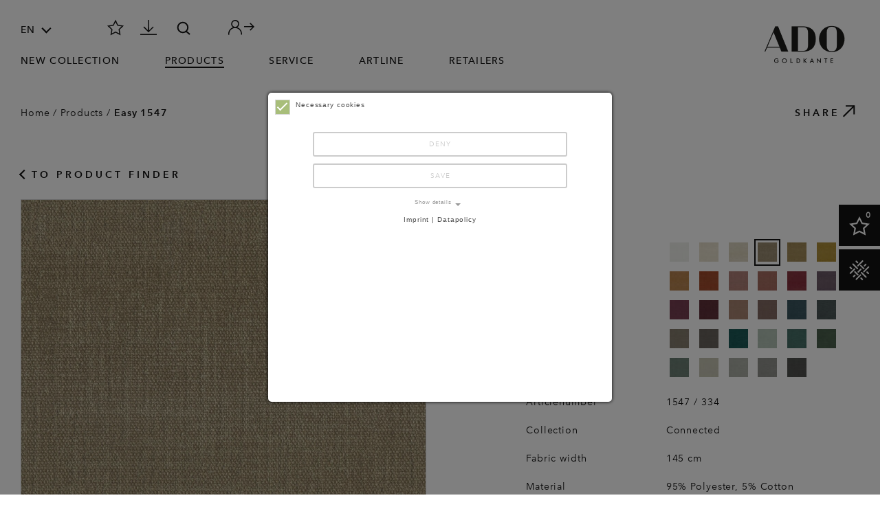

--- FILE ---
content_type: text/html; charset=utf-8
request_url: https://www.ado-goldkante.de/en/product-finder/details/easy-1547-334
body_size: 7580
content:
<!DOCTYPE html> <html lang="en-US"> <head> <meta charset="utf-8"> <!--
	Made with ❤ @ SNS-Consulting GmbH, Hamburg
	This website is powered by TYPO3 - inspiring people to share!
	TYPO3 is a free open source Content Management Framework initially created by Kasper Skaarhoj and licensed under GNU/GPL.
	TYPO3 is copyright 1998-2026 of Kasper Skaarhoj. Extensions are copyright of their respective owners.
	Information and contribution at https://typo3.org/
--> <link rel="icon" href="/typo3conf/ext/ado_goldkante/Resources/Public/Icons/favicon.ico" type="image/vnd.microsoft.icon"> <title>1547334 Easy: ADO Goldkante</title> <meta http-equiv="x-ua-compatible" content="IE=edge"> <meta name="viewport" content="width=device-width, initial-scale=1, minimum-scale=1"> <meta name="robots" content="index, follow"> <meta property="og:title" content="1547334 Easy"> <meta name="twitter:card" content="summary"> <meta name="lw.monitor" content="14e1666d9f2960881613de3facb0b4f092344c2523c32995e227498e873c725e"> <meta name="apple-mobile-web-app-capable" content="no"> <link rel="stylesheet" href="/typo3temp/assets/compressed/merged-81252c3a1c4d9008b87c27ee4f577f61-e9e35b56fd4eb716b8cad39cbfecaa20.css?1761836232" media="all"> <script>(function(w,d,s,l,i){w[l]=w[l]||[];w[l].push({'gtm.start':
new Date().getTime(),event:'gtm.js'});var f=d.getElementsByTagName(s)[0],
j=d.createElement(s),dl=l!='dataLayer'?'&l='+l:'';j.async=true;j.src=
'https://www.googletagmanager.com/gtm.js?id='+i+dl;f.parentNode.insertBefore(j,f);
})(window,document,'script','dataLayer','GTM-W2BF7L6G');</script> <script>
  window.addEventListener('cookieConsent', function(event) {
    window.dataLayer.push({event: 'cookieConsentUpdateCustom', consentOptions: event.detail,});
  });
</script> <link rel="canonical" href="https://www.ado-goldkante.de/en/product-finder/details/easy-1547-334"> <link rel="alternate" hreflang="de-DE" href="https://www.ado-goldkante.de/de/produktfinder/details/easy-1547-334"> <link rel="alternate" hreflang="en-US" href="https://www.ado-goldkante.de/en/product-finder/details/easy-1547-334"> <link rel="alternate" hreflang="x-default" href="https://www.ado-goldkante.de/de/produktfinder/details/easy-1547-334"> <script data-ignore="1">const cookieConsentConfiguration = JSON.parse('{"cookieName":"cookie_consent","expiryDays":365,"hideOnInit":false,"pushConsentToTagManager":true,"lazyloading":false,"lazyloadingTimeout":120,"containerId":"cookie-consent"}');</script> <script data-ignore='1'>const ConsentCookieMap = JSON.parse('[]')</script> </head> <body class="content"> <noscript><iframe height="0" src="https://www.googletagmanager.com/ns.html?id=GTM-W2BF7L6G" style="display:none;visibility:hidden" width="0"></iframe></noscript> <div id="wrap"> <div class="overlay"></div> <div class="overlay-gallery"></div> <header class="header js-hide-on-scroll"> <div class="container header-container"> <div class="row"> <div class="col col-md-auto"> <div class="header-toggle-menu d-lg-none" id="toggle-menu"> <span class="line line-1"></span> <span class="line line-2"></span> <span class="line line-3"></span> </div> <div class="d-none d-lg-block"> <div class="header-language-switch"> <select class="js-header-language-switch js-nice-select"> <option value="/de/produktfinder/details/easy-1547-334" > DE </option> <option value="/en/product-finder/details/easy-1547-334" selected> EN </option> </select> </div> </div> </div> <div class="col d-none d-lg-block"> <ul class="list-inline quicknav"> <li class=""> <div class="tooltip"> <a href="/en/favorites" target=""> <svg xmlns="http://www.w3.org/2000/svg" xmlns:xlink="http://www.w3.org/1999/xlink" version="1.1" id="Ebene_1" x="0px" y="0px" viewBox="0 0 32.9 31.2" style="enable-background:new 0 0 32.9 31.2;" xml:space="preserve" width="24" height="24"> <style type="text/css">
	.st0{fill:none;stroke:#131313;stroke-width:2;}
</style> <polygon id="Star" class="st0" points="16.5,24.8 7.7,29.4 9.4,19.6 2.2,12.7 12.1,11.2 16.5,2.3 20.9,11.2 30.8,12.7 23.6,19.6 25.3,29.4 "/> </svg> </a> <span>Favorites</span> </div> </li> <li class=""> <div class="tooltip"> <a href="/en/press/press-releases" target=""> <svg xmlns="http://www.w3.org/2000/svg" xmlns:xlink="http://www.w3.org/1999/xlink" version="1.1" id="Ebene_1" x="0px" y="0px" viewBox="0 0 31 28.3" style="enable-background:new 0 0 31 28.3;" xml:space="preserve" width="24" height="24"> <style type="text/css">
	.st0{fill:none;stroke:#131313;stroke-width:2;}
	.st1{fill:none;stroke:#131313;stroke-width:2;stroke-linecap:square;}
</style> <g id="Symbols"> <g id="Icons-_x2F_-Download" transform="translate(1.000000, 2.000000)"> <g id="Group"> <polyline id="Path-Copy-2" class="st0" points="23.6,11 14.6,20 5.6,11 "/> <line id="Line" class="st1" x1="14.7" y1="18.2" x2="14.5" y2="-1"/> <line id="Line-2" class="st1" x1="0" y1="25.3" x2="29" y2="25.3"/> </g> </g> </g> </svg> </a> <span>Press</span> </div> </li> <li class="partner"> <div class="tooltip"> <a href="https://partner.ado-goldkante.de/" target="_blank"> <svg xmlns="http://www.w3.org/2000/svg" xmlns:xlink="http://www.w3.org/1999/xlink" version="1.1" id="Ebene_1" x="0px" y="0px" viewBox="0 0 42.2 24.3" style="enable-background:new 0 0 42.2 24.3;" xml:space="preserve" width="24" height="24"> <g> <polygon class="st4" points="35.9,4.6 34.6,5.8 38.8,10 25.5,10 25.5,11.7 39.1,11.7 34.6,16.1 35.9,17.3 42.2,11 "/> <path class="st4" d="M18.4,14.1c-1.2-1-2.5-1.7-3.9-2.2c0.6-0.4,1.1-0.8,1.6-1.4c2.3-2.7,2-6.8-0.7-9.1c-1.3-1.1-3-1.6-4.7-1.5 C8.9,0.2,7.3,1,6.2,2.3C3.9,5,4.2,9,6.9,11.3c0.3,0.2,0.6,0.5,0.9,0.6c-2,0.6-3.8,1.8-5.2,3.4c-1.9,2.3-2.9,5.2-2.6,8.1 c0,0.4,0.4,0.8,0.8,0.8c0,0,0,0,0.1,0c0.5,0,0.8-0.4,0.8-0.9c-0.2-2.5,0.6-5,2.2-6.9c1.6-1.9,3.9-3.1,6.4-3.3 c2.5-0.2,4.9,0.6,6.9,2.2c2.3,2,3.5,4.8,3.3,7.8c0,0.5,0.3,0.9,0.8,0.9c0.5,0,0.9-0.3,0.9-0.8C22.5,19.8,21,16.4,18.4,14.1z M7.5,3.4c0.8-1,2-1.5,3.2-1.7c0.1,0,0.3,0,0.4,0c1.1,0,2.2,0.4,3.1,1.1c2,1.7,2.2,4.7,0.5,6.7C13,11.5,10,11.7,8,10 C6.1,8.3,5.8,5.4,7.5,3.4z"/> </g> </svg> </a> <span>Partner Portal</span> </div> </li> <li class="search"> <form action="/en/search" class="searchbar collapsed" id="searchbar" method="get" name="form_kesearch_searchfield"> <div id="search-box"> <div id="sliding-panel-outer"> <div id="sliding-panel-inner"> <input placeholder="Search for" type="text" name="tx_kesearch_pi1[sword]"> <button id="search-submit"></button> <img class="close" id="search-close" title="Close menu" alt="Close menu" src="/typo3conf/ext/ado_goldkante/Resources/Public/Images/cross.svg" width="19" height="18"> </div> </div> <div class="search-label"> <img title="Search" alt="Search" src="/typo3conf/ext/ado_goldkante/Resources/Public/Images/icon-search-small.svg" width="50" height="50"> </div> </div> </form> </li> </ul> </div> </div> <div class="row align-items-end d-none d-lg-block"> <div class="col"> <ul class="header-menu"> <li> <a href="/en/new-collection" title="New Collection" class="">New Collection</a> </li> <li> <a href="/en/product-finder" title="Products" class="active">Products</a> </li> <li> <a href="/en/service" title="Service" class="">Service</a> </li> <li> <a href="/en/artline-1" title="artline" class="">artline</a> </li> <li> <a href="/en/retailers" title="Retailers" class="">Retailers</a> </li> </ul> </div> </div> <a class="header-logo" href="/en/" title="ADO Goldkante"> <img alt="ADO Goldkante" src="/typo3conf/ext/ado_goldkante/Resources/Public/Images/ado-logo.png" width="220" height="73"> </a> </div> </header> <section> <div class="container"> <div class="row mb-60 d-flex align-items-center"> <div class="col-8"> <ul class="breadcrumb text-small d-none d-md-block"> <li> <a href="/en/" title="Home" class="text-decoration-none">Home </a> / </li> <li> <a href="/en/product-finder" title="Products" class="text-decoration-none">Products </a> / </li> <li> <span class="font-weight-bold">Easy 1547</span> </li> </ul> </div> <div class="col-12 col-sm-4 text-end"> <div class="social-share"> <div class="text-link text-link-share social-share-tooltip"> Share <div> <ul> <li> <a href="http://www.facebook.com/sharer.php?u=https://www.ado-goldkante.de/en/product-finder/details/easy-1547-334" target="_blank"> <img alt="facebook" src="/typo3conf/ext/ado_goldkante/Resources/Public/Images/facebook.svg" width="10" height="21"> </a> </li> <li> <a href="https://www.pinterest.com/pin/create/link/?url=https://www.ado-goldkante.de/en/product-finder/details/easy-1547-334" target="_blank"> <img alt="Pinterest" src="/typo3conf/ext/ado_goldkante/Resources/Public/Images/pinterest.svg" width="17" height="21"> </a> </li> <li> <a href="mailto:?body=I have thought of a great idea:https://www.ado-goldkante.de/en/product-finder/details/easy-1547-334&subject=ADO - Take a look at what I&#039;ve found" target="_blank"> <img alt="E-Mail" src="/typo3conf/ext/ado_goldkante/Resources/Public/Images/mail.svg" width="27" height="21"> </a> </li> <li class="js_whatsapp-share"> <a href="WhatsApp://send?text=I have thought of a great idea:https://www.ado-goldkante.de/en/product-finder/details/easy-1547-334" target="_blank"> <img alt="WhatsApp" src="/typo3conf/ext/ado_goldkante/Resources/Public/Images/whatsapp.svg" width="25" height="25"> </a> </li> </ul> </div> </div> </div> </div> </div> </div> </section> <section class="content-element type-list " id="c1419"> <div class="container"> <div class="row justify-content-between product-detail mb-section"> <div class="col-12"> <a class="text-link text-link-arrow-back mb-20" href="/en/product-finder"> To product finder </a> </div> <div class="col-md-6 mb-60"> <div class="product-image"> <div class="zoom product-image-carousel owl-carousel pds-owl-carousel text-center js-image-carousel"> <div class="item" data-hash="0" data-index="0" data-isspacial="0"> <img style="height: auto" src="/fileadmin/_processed_/c/2/csm_1547334_30555a5f34.jpg" width="588" height="588" alt=""> </div> <div class="item" data-hash="1" data-index="1" data-isspacial="0"> <img style="height: auto" src="/fileadmin/_processed_/2/d/csm_1547334_2_9c49f5a2e1.jpg" width="588" height="441" alt=""> </div> <div class="item" data-hash="2" data-index="2" data-isspacial="1"> <img style="height: auto" src="/fileadmin/_processed_/3/a/csm_1547_rb_1_d8ed29fc89.jpg" width="441" height="588" alt=""> </div> <div class="item" data-hash="3" data-index="3" data-isspacial="1"> <img style="height: auto" src="/fileadmin/_processed_/1/a/csm_1547_rb_2_5bcff30591.jpg" width="429" height="588" alt=""> </div> </div> </div> <div class="product-favorite mb-20"> <a class="js_notice-item text-link icon-star" data-pid="347" data-product="41731" href="#"> <span class="add">Save to favorites</span> <span class="remove">Remove from favorites</span> </a> </div> <div class="partner-portal mb-20"> <a class="text-link" title="Partner Portal" target="_blank" href="https://partner.ado-goldkante.de/"> <span>Partner Portal</span> </a> </div> <div class="pdf-download mb-20"> <a class="text-link" title="Download data sheet" target="_blank" href="/en/product-finder/details?tx_snsproducts_products%5Baction%5D=pdf&amp;tx_snsproducts_products%5Bcontroller%5D=Product&amp;tx_snsproducts_products%5Bproduct%5D=41731&amp;cHash=47aff12fe08b55fb2d38408826809086"> Download data sheet </a> </div> <div class="action-link pdf-download mb-20"> <a class="js-certificate-download text-link" href="#"> <span>download certificates</span> </a> </div> </div> <div class="col-lg-5 col-md-6"> <div class="product-infos"> <h1 class="h3">Easy</h1> <div class="product-properties"> <dl> <dt>Color</dt> <dd> <ul class="product-colors list-inline"> <li class="product-thumb "> <div class="tooltip"> <span>110</span> <a href="/en/product-finder/details/easy-1547-110"> <img src="/fileadmin/_processed_/4/9/csm_1547110_7d303209d4.jpg" width="28" height="28" alt=""> </a> </div> </li> <li class="product-thumb "> <div class="tooltip"> <span>131</span> <a href="/en/product-finder/details/easy-1547-131"> <img src="/fileadmin/_processed_/2/b/csm_1547131_da39540135.jpg" width="28" height="28" alt=""> </a> </div> </li> <li class="product-thumb "> <div class="tooltip"> <span>132</span> <a href="/en/product-finder/details/easy-1547-132"> <img src="/fileadmin/_processed_/7/0/csm_1547132_b1176c9d8d.jpg" width="28" height="28" alt=""> </a> </div> </li> <li class="product-thumb active"> <div class="tooltip"> <span>334</span> <a href="/en/product-finder/details/easy-1547-334"> <img src="/fileadmin/_processed_/c/2/csm_1547334_5cb8c05144.jpg" width="28" height="28" alt=""> </a> </div> </li> <li class="product-thumb "> <div class="tooltip"> <span>434</span> <a href="/en/product-finder/details/easy-1547-434"> <img src="/fileadmin/_processed_/2/7/csm_1547434_c2d0de2324.jpg" width="28" height="28" alt=""> </a> </div> </li> <li class="product-thumb "> <div class="tooltip"> <span>444</span> <a href="/en/product-finder/details/easy-1547-444"> <img src="/fileadmin/_processed_/9/2/csm_1547444_6b2e21f1a1.jpg" width="28" height="28" alt=""> </a> </div> </li> <li class="product-thumb "> <div class="tooltip"> <span>454</span> <a href="/en/product-finder/details/easy-1547-454"> <img src="/fileadmin/_processed_/2/0/csm_1547454_c48984ddbc.jpg" width="28" height="28" alt=""> </a> </div> </li> <li class="product-thumb "> <div class="tooltip"> <span>456</span> <a href="/en/product-finder/details/easy-1547-456"> <img src="/fileadmin/_processed_/5/b/csm_1547456_50e81cccc2.jpg" width="28" height="28" alt=""> </a> </div> </li> <li class="product-thumb "> <div class="tooltip"> <span>552</span> <a href="/en/product-finder/details/easy-1547-552"> <img src="/fileadmin/_processed_/d/9/csm_1547552_88c995b120.jpg" width="28" height="28" alt=""> </a> </div> </li> <li class="product-thumb "> <div class="tooltip"> <span>554</span> <a href="/en/product-finder/details/easy-1547-554"> <img src="/fileadmin/_processed_/8/4/csm_1547554_da7c0e06b6.jpg" width="28" height="28" alt=""> </a> </div> </li> <li class="product-thumb "> <div class="tooltip"> <span>564</span> <a href="/en/product-finder/details/easy-1547-564"> <img src="/fileadmin/_processed_/c/c/csm_1547564_fb3bdbeaf8.jpg" width="28" height="28" alt=""> </a> </div> </li> <li class="product-thumb "> <div class="tooltip"> <span>565</span> <a href="/en/product-finder/details/easy-1547-565"> <img src="/fileadmin/_processed_/6/0/csm_1547565_dc9e2de9ab.jpg" width="28" height="28" alt=""> </a> </div> </li> <li class="product-thumb "> <div class="tooltip"> <span>566</span> <a href="/en/product-finder/details/easy-1547-566"> <img src="/fileadmin/_processed_/1/9/csm_1547566_6c7a355c5c.jpg" width="28" height="28" alt=""> </a> </div> </li> <li class="product-thumb "> <div class="tooltip"> <span>567</span> <a href="/en/product-finder/details/easy-1547-567"> <img src="/fileadmin/_processed_/2/5/csm_1547567_ed4b1b02ac.jpg" width="28" height="28" alt=""> </a> </div> </li> <li class="product-thumb "> <div class="tooltip"> <span>574</span> <a href="/en/product-finder/details/easy-1547-574"> <img src="/fileadmin/_processed_/8/8/csm_1547574_28bc13d128.jpg" width="28" height="28" alt=""> </a> </div> </li> <li class="product-thumb "> <div class="tooltip"> <span>576</span> <a href="/en/product-finder/details/easy-1547-576"> <img src="/fileadmin/_processed_/1/4/csm_1547576_10dbeb2b76.jpg" width="28" height="28" alt=""> </a> </div> </li> <li class="product-thumb "> <div class="tooltip"> <span>666</span> <a href="/en/product-finder/details/easy-1547-666"> <img src="/fileadmin/_processed_/8/9/csm_1547666_7a4072432e.jpg" width="28" height="28" alt=""> </a> </div> </li> <li class="product-thumb "> <div class="tooltip"> <span>696</span> <a href="/en/product-finder/details/easy-1547-696"> <img src="/fileadmin/_processed_/9/d/csm_1547696_5b034b4141.jpg" width="28" height="28" alt=""> </a> </div> </li> <li class="product-thumb "> <div class="tooltip"> <span>774</span> <a href="/en/product-finder/details/easy-1547-774"> <img src="/fileadmin/_processed_/c/1/csm_1547774_42a94cf29e.jpg" width="28" height="28" alt=""> </a> </div> </li> <li class="product-thumb "> <div class="tooltip"> <span>776</span> <a href="/en/product-finder/details/easy-1547-776"> <img src="/fileadmin/_processed_/8/d/csm_1547776_fbd417d819.jpg" width="28" height="28" alt=""> </a> </div> </li> <li class="product-thumb "> <div class="tooltip"> <span>866</span> <a href="/en/product-finder/details/easy-1547-866"> <img src="/fileadmin/_processed_/b/2/csm_1547866_3546dfe502.jpg" width="28" height="28" alt=""> </a> </div> </li> <li class="product-thumb "> <div class="tooltip"> <span>883</span> <a href="/en/product-finder/details/easy-1547-883"> <img src="/fileadmin/_processed_/2/2/csm_1547883_7b05bdf18a.jpg" width="28" height="28" alt=""> </a> </div> </li> <li class="product-thumb "> <div class="tooltip"> <span>885</span> <a href="/en/product-finder/details/easy-1547-885"> <img src="/fileadmin/_processed_/b/4/csm_1547885_8d0aff955b.jpg" width="28" height="28" alt=""> </a> </div> </li> <li class="product-thumb "> <div class="tooltip"> <span>886</span> <a href="/en/product-finder/details/easy-1547-886"> <img src="/fileadmin/_processed_/b/1/csm_1547886_fd975c7d4d.jpg" width="28" height="28" alt=""> </a> </div> </li> <li class="product-thumb "> <div class="tooltip"> <span>894</span> <a href="/en/product-finder/details/easy-1547-894"> <img src="/fileadmin/_processed_/4/e/csm_1547894_95e8250489.jpg" width="28" height="28" alt=""> </a> </div> </li> <li class="product-thumb "> <div class="tooltip"> <span>932</span> <a href="/en/product-finder/details/easy-1547-932"> <img src="/fileadmin/_processed_/9/e/csm_1547932_d82841d92e.jpg" width="28" height="28" alt=""> </a> </div> </li> <li class="product-thumb "> <div class="tooltip"> <span>992</span> <a href="/en/product-finder/details/easy-1547-992"> <img src="/fileadmin/_processed_/2/6/csm_1547992_20919cebf0.jpg" width="28" height="28" alt=""> </a> </div> </li> <li class="product-thumb "> <div class="tooltip"> <span>994</span> <a href="/en/product-finder/details/easy-1547-994"> <img src="/fileadmin/_processed_/9/9/csm_1547994_dd074bffb2.jpg" width="28" height="28" alt=""> </a> </div> </li> <li class="product-thumb "> <div class="tooltip"> <span>996</span> <a href="/en/product-finder/details/easy-1547-996"> <img src="/fileadmin/_processed_/f/7/csm_1547996_36f1fd3145.jpg" width="28" height="28" alt=""> </a> </div> </li> </ul> </dd> <dt>Articlenumber</dt> <dd>1547 / 334</dd> <dt>Collection</dt> <dd>Connected</dd> <dt>Fabric width</dt> <dd>145&nbsp;cm</dd> <dt>Material</dt> <dd> <p>95%&nbsp;Polyester, 5%&nbsp;Cotton</p> </dd> <dt>Martindale</dt> <dd>55000</dd> <dt>Properties / Usage</dt> <dd class=product-icons> <div> washable </div> <div class="tooltip"> <span>Stain protection finish</span> <img src="/typo3conf/ext/sns_products/Resources/Public/Images/Usage/stain-protection.svg" width="460" height="460" alt=""> </div> </dd> <dt>Care instructions</dt> <dd class="product-icons"> <div class="tooltip"> <span>Wash gently at 30 degrees</span> <img src="/typo3conf/ext/sns_products/Resources/Public/Images/CareInstructions/washing-30-deg-gentle.svg" width="456" height="323" alt=""> </div> <div class="tooltip"> <span>Do not bleach</span> <img src="/typo3conf/ext/sns_products/Resources/Public/Images/CareInstructions/bleaching-none.svg" width="456" height="323" alt=""> </div> <div class="tooltip"> <span>Do not dry</span> <img src="/typo3conf/ext/sns_products/Resources/Public/Images/CareInstructions/drying-none.svg" width="456" height="323" alt=""> </div> <div class="tooltip"> <span>Iron over medium heat</span> <img src="/typo3conf/ext/sns_products/Resources/Public/Images/CareInstructions/iron-medium-temperature.svg" width="456" height="323" alt=""> </div> <div class="tooltip"> <span>Clean gently (P)</span> <img src="/typo3conf/ext/sns_products/Resources/Public/Images/CareInstructions/chemical-cleaning-gentle-p.svg" width="456" height="323" alt=""> </div> </dd> </dl> </div> <a class="btn" href="/en/retailers"> Find Retailer </a> </div> </div> <div class="col-12 col-lg-9 mt-80"> <h2 class="h3 mb-20">Description</h2> <div class="product-text"> <div><p>Relaxed, easy and soft meets robust and insensitive. On your sofa, armchair or cushion. This is EASY, the uniquely beautiful upholstery fabric in a natural linen look. With a visually and technically brilliant performance. In 29 trendy furnishing colours: from subtle Scandinavian to impulsive Italian.</p></div> </div> </div> </div> <div class="product-gallery-wrapper"> </div> <div class="js-product-image-overlay"> <div class="product-image-overlay-wrapper"> <div class="product-image-overlay"> <div class="product-image-carousel-overlay pds-owl-carousel owl-carousel carousel-nav-right-bottom carousel-dots-right-bottom text-center js-image-carousel-overlay"> <div class="item js-zoom" data-hash="0" data-isspacial="0"> <img data-src="/fileadmin/_processed_/c/2/csm_1547334_677aad5213.jpg" style="height: auto" src="/fileadmin/_processed_/c/2/csm_1547334_1bb080d82a.jpg" width="402" height="588" alt=""> </div> <div class="item js-zoom" data-hash="1" data-isspacial="0"> <img data-src="/fileadmin/_processed_/2/d/csm_1547334_2_4be34901ba.jpg" style="height: auto" src="/fileadmin/_processed_/2/d/csm_1547334_2_c2fb21c7bd.jpg" width="784" height="588" alt=""> </div> <div class="item js-zoom" data-hash="2" data-isspacial="1"> <img data-src="/fileadmin/_processed_/3/a/csm_1547_rb_1_b96dddb5b3.jpg" style="height: auto" src="/fileadmin/_processed_/3/a/csm_1547_rb_1_b26bd0f9a1.jpg" width="441" height="588" alt=""> </div> <div class="item js-zoom" data-hash="3" data-isspacial="1"> <img data-src="/fileadmin/_processed_/1/a/csm_1547_rb_2_2f84ece6f6.jpg" style="height: auto" src="/fileadmin/_processed_/1/a/csm_1547_rb_2_077f08db8b.jpg" width="429" height="588" alt=""> </div> </div> <img class="overlay-close js-overlay-close" src="/typo3conf/ext/ado_goldkante/Resources/Public/Images/cross.svg" width="19" height="18" alt=""> <img class="overlay-zoom js-overlay-zoom" src="/typo3conf/ext/ado_goldkante/Resources/Public/Images/zoom-tablet-black.svg" width="19" height="18" alt=""> </div> </div> </div> <div class="js-certificate-download-overlay"> <div class="certificate-link-overlay" hidden> <div class="certificate-link-wrapper container"> <span class="headline">Certificates</span> <div class="row"> <div class="col-sm-6 product-detail"> <div class="action-link pdf-download mb-20"> <a class="text-link" href="https://www.ado-goldkante.de/zertifikate/1547_BS 5852 part 1 source 0.pdf" target="_blank"> <span></span> </a> </div> </div> <div class="col-sm-6 product-detail"> <div class="action-link pdf-download mb-20"> <a class="text-link" href="https://www.zimmer-rohde.com/zertifikate/1547_CAL TB 117.pdf" target="_blank"> <span></span> </a> </div> </div> <div class="col-sm-6 product-detail"> <div class="action-link pdf-download mb-20"> <a class="text-link" href="https://www.ado-goldkante.de/zertifikate/1547_EN 1021-1.pdf" target="_blank"> <span></span> </a> </div> </div> <div class="col-sm-6 product-detail"> <div class="action-link pdf-download mb-20"> <a class="text-link" href="https://www.zimmer-rohde.com/zertifikate/1547_Martindale.pdf" target="_blank"> <span></span> </a> </div> </div> </div> </div> <img class="overlay-close js-overlay-close" src="/typo3conf/ext/ado_goldkante/Resources/Public/Images/cross.svg" width="19" height="18" alt=""> </div> </div> </div> </section> <footer class="footer"> <div class="container footer-container"> <div class="row footer-content"> <div class="col col-lg-4"> <h3></h3><ul><li><p><strong>Zimmer + Rohde GmbH</strong></p> <p>Zimmersmühlenweg 14-18<br /> 61440 Oberursel<br /> Germany</p> <p>E-Mail: <a href="mailto:info@zimmer-rohde.com">info@zimmer-rohde.com</a><br /> Phone: +49 (0) 6171-632 103</p></li></ul> </div> <div class="col-lg mt-20 mt-lg-0"> <ul class="footer-menu footer-menu-big"> <li> <a href="/en/new-collection" title="New Collection" class="text-transform-uppercase"><strong>New Collection</strong></a> </li> <li> <a href="/en/product-finder" title="Products" class="text-transform-uppercase"><strong>Products</strong></a> </li> <li> <a href="/en/service" title="Service" class="text-transform-uppercase"><strong>Service</strong></a> </li> <li> <a href="/en/retailers" title="Stockists" class="text-transform-uppercase"><strong>Stockists</strong></a> </li> <li> <a href="/en/product-features" title="Product Features" class="text-transform-uppercase"><strong>Product Features</strong></a> </li> <li> <a href="/en/artline" title="artline" class="text-transform-uppercase"><strong>artline</strong></a> </li> </ul> </div> <div class="col-lg mt-20 mt-lg-0"> <ul class="footer-menu"> <li><a href="/en/sustainability" title="Sustainability">Sustainability</a></li> <li><a href="https://partner.ado-goldkante.de/" title="Partner Portal">Partner Portal</a></li> <li><a href="/en/favorites" title="Favorites">Favorites</a></li> <li><a href="/en/about-us" title="About us">About us</a></li> <li><a href="/en/contact" title="Contact">Contact</a></li> <li><a href="/en/press/press-releases" title="Press">Press</a></li> <li><a href="/en/faq" title="FAQ">FAQ</a></li> <li><a href="/en/5-years-guarantee" title="5-years Guarantee">5-years Guarantee</a></li> </ul> </div> <div class="col-lg mt-20 mt-lg-0"> <div class="social-wrapper"> <p class="text-small mb-20">Follow us</p> <ul class="social"> <li> <a href="https://www.instagram.com/Ado_Goldkante/" title="Instagram" target="_blank"> <svg viewBox="0 0 22 22" width="22" height="22"><use href="/typo3temp/assets/svg/5e50c318770159ecb29f3dea6d3362e7d064f7f1.svg#fileadmin-Media-Assets-Icons-Pages-instagram"/></svg> </a> </li> <li> <a href="https://www.facebook.com/ADO-Goldkante-1710355928998894/" title="Facebook" target="_blank"> <svg viewBox="0 0 10 21" width="10" height="21"><use href="/typo3temp/assets/svg/5e50c318770159ecb29f3dea6d3362e7d064f7f1.svg#fileadmin-Media-Assets-Icons-Pages-facebook"/></svg> </a> </li> <li> <a href="https://www.pinterest.de/adogoldkante/" title="Pinterest" target="_blank"> <svg viewBox="0 0 17 21" width="17" height="21"><use href="/typo3temp/assets/svg/5e50c318770159ecb29f3dea6d3362e7d064f7f1.svg#fileadmin-Media-Assets-Icons-Pages-pinterest"/></svg> </a> </li> </ul> </div> </div> <div class="col-12 mt-30 mt-lg-7"> <div class="row"> <div class="col col-md-4"> <p class="text-small">&copy; Zimmer + Rohde 2026</p> </div> <div class="col-md"> <p class="text-small footer-menu-legal"> <a href="/en/imprint" title="Imprint">Imprint</a> <a href="/en/terms-and-conditions" title="Terms and conditions">Terms and conditions</a> <a href="/en/privacy-policy" title="Privacy Policy">Privacy Policy</a> <span class="cookie-consent-open">Cookie-Settings</span> </p> </div> </div> </div> </div> </div> </footer> <nav id="sidebar" class="sidebar"> <div class="row"> <div class="col"> <img class="close" id="menu-close" title="Close menu" alt="Close menu" src="/typo3conf/ext/ado_goldkante/Resources/Public/Images/cross.svg" width="19" height="18"> </div> <div class="col"> <a href="/en/" class="header-logo" title="ADO Goldkante"> <img alt="ADO Goldkante" src="/typo3temp/assets/_processed_/e/6/csm_logo_9d75fba46a.png" width="184" height="62"> </a> </div> </div> <div class="row mt-40"> <div class="col"> <ul class="header-menu"> <li> <a href="/en/new-collection" title="New Collection" class="">New Collection</a> </li> <li> <a href="/en/product-finder" title="Products" class="active">Products</a> </li> <li> <a href="/en/service" title="Service" class="">Service</a> </li> <li> <a href="/en/artline-1" title="artline" class="">artline</a> </li> <li> <a href="/en/retailers" title="Retailers" class="">Retailers</a> </li> </ul> </div> </div> <div class="row"> <div class="col"> <ul class="header-menu"> <li> <a href="/en/favorites" title="Favorites" target="" class="">Favorites</a> </li> <li> <a href="/en/press/press-releases" title="Press" target="" class="">Press</a> </li> <li> <a href="https://partner.ado-goldkante.de/" title="Partner Portal" target="_blank" class="">Partner Portal</a> </li> </ul> </div> </div> <div class="row"> <div class="col"> <form action="/en/search" class="searchbar-overlay" method="get" name="form_kesearch_searchfield"> <div class="search-box"> <input placeholder="Search for" type="text" name="tx_kesearch_pi1[sword]"> <button class="search-submit"> <img title="Search" alt="Search" src="/typo3conf/ext/ado_goldkante/Resources/Public/Images/icon-search.svg" width="50" height="50"> </button> </div> </form> </div> </div> <div class="row mt-30"> <div class="col"> <div class="header-language-switch"> <select class="js-header-language-switch js-nice-select"> <option value="/de/produktfinder/details/easy-1547-334" > DE </option> <option value="/en/product-finder/details/easy-1547-334" selected> EN </option> </select> </div> </div> </div> </nav> <div class="slideout"> <a class="favoriten" href="/en/favorites"> <div class="slide-icon"> <span class="number js_notice-count" data-pid="347">0</span> <img alt="Favorites" src="/typo3conf/ext/ado_goldkante/Resources/Public/Images/favoriten-light.svg" width="30" height="30"> </div> <div class="slideout-inner"> Favorites </div> </a> <a class="productfinder" href="/en/product-finder"> <div class="slide-icon"> <img alt="Products" src="/typo3conf/ext/ado_goldkante/Resources/Public/Images/produktfinder-light.svg" width="30" height="30"> </div> <div class="slideout-inner"> Products </div> </a> </div> </div> <script src="/typo3temp/assets/compressed/merged-b3b957869c9b5b7aa6213e375da1f79f-f85e6073933dbb8d799600676a8a59b3.js?1761836232"></script> <script src="/typo3temp/assets/compressed/merged-1fcc20b32476b0efb96ceacc9f25545a-974c4073108275b66549f319aa6f729a.js?1761836232"></script> <div id="cookie-consent" class="cookie-consent-container" style="display: none;"> <div class="consent-modal"> <div class="hint"></div> <form autocomplete="off" action="/en/?tx_mindshapecookieconsent_consent%5Baction%5D=consent&amp;tx_mindshapecookieconsent_consent%5Bcontroller%5D=Consent&amp;type=8641&amp;cHash=b1144f8e547bc3d62508bc1712b06d3f" method="post"> <div> <input type="hidden" name="tx_mindshapecookieconsent_consent[__referrer][@extension]" value=""> <input type="hidden" name="tx_mindshapecookieconsent_consent[__referrer][@controller]" value="Standard"> <input type="hidden" name="tx_mindshapecookieconsent_consent[__referrer][@action]" value="consent/Modal"> <input type="hidden" name="tx_mindshapecookieconsent_consent[__referrer][arguments]" value="YTowOnt9e1eacf6cc55cc578bba5d8cbd2f3639fc8ff3759"> <input type="hidden" name="tx_mindshapecookieconsent_consent[__referrer][@request]" value="{&quot;@extension&quot;:null,&quot;@controller&quot;:&quot;Standard&quot;,&quot;@action&quot;:&quot;consent\/Modal&quot;}8b9390e289ac73dc0644d8e64fb66fbeda5cef9d" /> <input type="hidden" name="tx_mindshapecookieconsent_consent[__trustedProperties]" value="{&quot;consent&quot;:{&quot;isAjaxRequest&quot;:1,&quot;currentUrl&quot;:1,&quot;deny&quot;:1,&quot;selectAll&quot;:1}}572d08a079c0c0250c2ea286b75fd514322d67bb"> </div> <input class="is-ajax" type="hidden" name="tx_mindshapecookieconsent_consent[consent][isAjaxRequest]" value="0"> <input type="hidden" name="tx_mindshapecookieconsent_consent[consent][currentUrl]" value="https://www.ado-goldkante.de/en/product-finder/details/easy-1547-334"> <ul class="options"> <li> <label for="modal-option-necessary" class="label"> <input id="modal-option-necessary" class="option-necessary" type="checkbox" checked disabled> Necessary cookies <span class="checkmark"></span> </label> </li> </ul> <div class="buttons text-center"> <button class="deny btn btn--secondary" type="submit" name="tx_mindshapecookieconsent_consent[consent][deny]" value="1"> Deny </button> <button class="save btn btn--secondary" type="submit" name="tx_mindshapecookieconsent_consent[consent][selectAll]" value="0"> Save </button> </div> <a href="#" class="show-details text-center"> <span class="more">Show details</span> <span class="less">Hide details</span> </a> <div class="details"> <div class="detail"> <div class="option-wrapper"> <strong class="option-headline">Necessary cookies</strong> <div class="necessary-cookieoptions"> </div> </div> </div> </div> </form> <small class="footer-links text-center"> Imprint&nbsp;|&nbsp;Datapolicy </small> </div> </div> </body> </html>

--- FILE ---
content_type: application/javascript
request_url: https://eu-assets.i.posthog.com/array/phc_qbUilHVb5HHKyrfDT7tPaIdXwxdkioClkji4ZZVDmXW/config.js
body_size: -100
content:
(function() {
  window._POSTHOG_REMOTE_CONFIG = window._POSTHOG_REMOTE_CONFIG || {};
  window._POSTHOG_REMOTE_CONFIG['phc_qbUilHVb5HHKyrfDT7tPaIdXwxdkioClkji4ZZVDmXW'] = {
    config: {"token": "phc_qbUilHVb5HHKyrfDT7tPaIdXwxdkioClkji4ZZVDmXW", "supportedCompression": ["gzip", "gzip-js"], "hasFeatureFlags": false, "captureDeadClicks": false, "capturePerformance": {"network_timing": true, "web_vitals": true, "web_vitals_allowed_metrics": null}, "autocapture_opt_out": false, "autocaptureExceptions": false, "analytics": {"endpoint": "/i/v0/e/"}, "elementsChainAsString": true, "errorTracking": {"autocaptureExceptions": false, "suppressionRules": []}, "logs": {"captureConsoleLogs": false}, "sessionRecording": false, "heatmaps": true, "conversations": false, "surveys": false, "productTours": false, "defaultIdentifiedOnly": true},
    siteApps: []
  }
})();

--- FILE ---
content_type: image/svg+xml
request_url: https://www.ado-goldkante.de/typo3conf/ext/ado_goldkante/Resources/Public/Images/icon-search-small.svg
body_size: 82
content:
<?xml version="1.0" encoding="utf-8"?>
<!-- Generator: Adobe Illustrator 26.0.3, SVG Export Plug-In . SVG Version: 6.00 Build 0)  -->
<svg version="1.1" id="Ebene_1" xmlns="http://www.w3.org/2000/svg" xmlns:xlink="http://www.w3.org/1999/xlink" x="0px" y="0px"
	 viewBox="0 0 50 50" style="enable-background:new 0 0 50 50;" xml:space="preserve">
<style type="text/css">
	.st0{fill:none;stroke:#131313;stroke-width:2;stroke-miterlimit:10;}
	.st1{fill:none;stroke:#131313;stroke-width:2;stroke-linecap:square;stroke-miterlimit:10;}
</style>
<circle class="st0" cx="23.9" cy="25" r="7.3"/>
<line class="st1" x1="29" y1="30.8" x2="33.3" y2="34.4"/>
</svg>


--- FILE ---
content_type: text/javascript; charset="utf-8"
request_url: https://eu-assets.i.posthog.com/static/surveys.js?v=1.335.2
body_size: 31519
content:
!function(){"use strict";function e(){return e=Object.assign?Object.assign.bind():function(e){for(var r=1;r<arguments.length;r++){var t=arguments[r];for(var i in t)({}).hasOwnProperty.call(t,i)&&(e[i]=t[i])}return e},e.apply(null,arguments)}var r,t,i,n,o,a,s,u,l,c,p,d,v={},f=[],h=/acit|ex(?:s|g|n|p|$)|rph|grid|ows|mnc|ntw|ine[ch]|zoo|^ord|itera/i,y=Array.isArray;function b(e,r){for(var t in r)e[t]=r[t];return e}function m(e){e&&e.parentNode&&e.parentNode.removeChild(e)}function g(e,t,i){var n,o,a,s={};for(a in t)"key"==a?n=t[a]:"ref"==a?o=t[a]:s[a]=t[a];if(arguments.length>2&&(s.children=arguments.length>3?r.call(arguments,2):i),"function"==typeof e&&null!=e.defaultProps)for(a in e.defaultProps)void 0===s[a]&&(s[a]=e.defaultProps[a]);return w(e,s,n,o,null)}function w(e,r,n,o,a){var s={type:e,props:r,key:n,ref:o,__k:null,__:null,__b:0,__e:null,__c:null,constructor:void 0,__v:null==a?++i:a,__i:-1,__u:0};return null==a&&null!=t.vnode&&t.vnode(s),s}function x(e){return e.children}function k(e,r){this.props=e,this.context=r}function S(e,r){if(null==r)return e.__?S(e.__,e.__i+1):null;for(var t;r<e.__k.length;r++)if(null!=(t=e.__k[r])&&null!=t.__e)return t.__e;return"function"==typeof e.type?S(e):null}function C(e){var r,t;if(null!=(e=e.__)&&null!=e.__c){for(e.__e=e.__c.base=null,r=0;r<e.__k.length;r++)if(null!=(t=e.__k[r])&&null!=t.__e){e.__e=e.__c.base=t.__e;break}return C(e)}}function q(e){(!e.__d&&(e.__d=!0)&&n.push(e)&&!$.__r++||o!=t.debounceRendering)&&((o=t.debounceRendering)||a)($)}function $(){for(var e,r,i,o,a,u,l,c=1;n.length;)n.length>c&&n.sort(s),e=n.shift(),c=n.length,e.__d&&(i=void 0,o=void 0,a=(o=(r=e).__v).__e,u=[],l=[],r.__P&&((i=b({},o)).__v=o.__v+1,t.vnode&&t.vnode(i),N(r.__P,i,o,r.__n,r.__P.namespaceURI,32&o.__u?[a]:null,u,null==a?S(o):a,!!(32&o.__u),l),i.__v=o.__v,i.__.__k[i.__i]=i,L(u,i,l),o.__e=o.__=null,i.__e!=a&&C(i)));$.__r=0}function _(e,r,t,i,n,o,a,s,u,l,c){var p,d,h,b,m,g,k,C=i&&i.__k||f,q=r.length;for(u=function(e,r,t,i,n){var o,a,s,u,l,c=t.length,p=c,d=0;for(e.__k=new Array(n),o=0;o<n;o++)null!=(a=r[o])&&"boolean"!=typeof a&&"function"!=typeof a?("string"==typeof a||"number"==typeof a||"bigint"==typeof a||a.constructor==String?a=e.__k[o]=w(null,a,null,null,null):y(a)?a=e.__k[o]=w(x,{children:a},null,null,null):void 0===a.constructor&&a.__b>0?a=e.__k[o]=w(a.type,a.props,a.key,a.ref?a.ref:null,a.__v):e.__k[o]=a,u=o+d,a.__=e,a.__b=e.__b+1,s=null,-1!=(l=a.__i=P(a,t,u,p))&&(p--,(s=t[l])&&(s.__u|=2)),null==s||null==s.__v?(-1==l&&(n>c?d--:n<c&&d++),"function"!=typeof a.type&&(a.__u|=4)):l!=u&&(l==u-1?d--:l==u+1?d++:(l>u?d--:d++,a.__u|=4))):e.__k[o]=null;if(p)for(o=0;o<c;o++)null!=(s=t[o])&&0==(2&s.__u)&&(s.__e==i&&(i=S(s)),E(s,s));return i}(t,r,C,u,q),p=0;p<q;p++)null!=(h=t.__k[p])&&(d=-1==h.__i?v:C[h.__i]||v,h.__i=p,g=N(e,h,d,n,o,a,s,u,l,c),b=h.__e,h.ref&&d.ref!=h.ref&&(d.ref&&D(d.ref,null,h),c.push(h.ref,h.__c||b,h)),null==m&&null!=b&&(m=b),(k=!!(4&h.__u))||d.__k===h.__k?u=T(h,u,e,k):"function"==typeof h.type&&void 0!==g?u=g:b&&(u=b.nextSibling),h.__u&=-7);return t.__e=m,u}function T(e,r,t,i){var n,o;if("function"==typeof e.type){for(n=e.__k,o=0;n&&o<n.length;o++)n[o]&&(n[o].__=e,r=T(n[o],r,t,i));return r}e.__e!=r&&(i&&(r&&e.type&&!r.parentNode&&(r=S(e)),t.insertBefore(e.__e,r||null)),r=e.__e);do{r=r&&r.nextSibling}while(null!=r&&8==r.nodeType);return r}function P(e,r,t,i){var n,o,a,s=e.key,u=e.type,l=r[t],c=null!=l&&0==(2&l.__u);if(null===l&&null==s||c&&s==l.key&&u==l.type)return t;if(i>(c?1:0))for(n=t-1,o=t+1;n>=0||o<r.length;)if(null!=(l=r[a=n>=0?n--:o++])&&0==(2&l.__u)&&s==l.key&&u==l.type)return a;return-1}function M(e,r,t){"-"==r[0]?e.setProperty(r,null==t?"":t):e[r]=null==t?"":"number"!=typeof t||h.test(r)?t:t+"px"}function I(e,r,t,i,n){var o,a;e:if("style"==r)if("string"==typeof t)e.style.cssText=t;else{if("string"==typeof i&&(e.style.cssText=i=""),i)for(r in i)t&&r in t||M(e.style,r,"");if(t)for(r in t)i&&t[r]==i[r]||M(e.style,r,t[r])}else if("o"==r[0]&&"n"==r[1])o=r!=(r=r.replace(u,"$1")),a=r.toLowerCase(),r=a in e||"onFocusOut"==r||"onFocusIn"==r?a.slice(2):r.slice(2),e.l||(e.l={}),e.l[r+o]=t,t?i?t.u=i.u:(t.u=l,e.addEventListener(r,o?p:c,o)):e.removeEventListener(r,o?p:c,o);else{if("http://www.w3.org/2000/svg"==n)r=r.replace(/xlink(H|:h)/,"h").replace(/sName$/,"s");else if("width"!=r&&"height"!=r&&"href"!=r&&"list"!=r&&"form"!=r&&"tabIndex"!=r&&"download"!=r&&"rowSpan"!=r&&"colSpan"!=r&&"role"!=r&&"popover"!=r&&r in e)try{e[r]=null==t?"":t;break e}catch(e){}"function"==typeof t||(null==t||!1===t&&"-"!=r[4]?e.removeAttribute(r):e.setAttribute(r,"popover"==r&&1==t?"":t))}}function H(e){return function(r){if(this.l){var i=this.l[r.type+e];if(null==r.t)r.t=l++;else if(r.t<i.u)return;return i(t.event?t.event(r):r)}}}function N(e,r,i,n,o,a,s,u,l,c){var p,d,v,f,h,g,w,S,C,q,T,$,P,M,I,H,N,L=r.type;if(void 0!==r.constructor)return null;128&i.__u&&(l=!!(32&i.__u),a=[u=r.__e=i.__e]),(p=t.__b)&&p(r);e:if("function"==typeof L)try{if(S=r.props,C="prototype"in L&&L.prototype.render,q=(p=L.contextType)&&n[p.__c],T=p?q?q.props.value:p.__:n,i.__c?w=(d=r.__c=i.__c).__=d.__E:(C?r.__c=d=new L(S,T):(r.__c=d=new k(S,T),d.constructor=L,d.render=A),q&&q.sub(d),d.state||(d.state={}),d.__n=n,v=d.__d=!0,d.__h=[],d._sb=[]),C&&null==d.__s&&(d.__s=d.state),C&&null!=L.getDerivedStateFromProps&&(d.__s==d.state&&(d.__s=b({},d.__s)),b(d.__s,L.getDerivedStateFromProps(S,d.__s))),f=d.props,h=d.state,d.__v=r,v)C&&null==L.getDerivedStateFromProps&&null!=d.componentWillMount&&d.componentWillMount(),C&&null!=d.componentDidMount&&d.__h.push(d.componentDidMount);else{if(C&&null==L.getDerivedStateFromProps&&S!==f&&null!=d.componentWillReceiveProps&&d.componentWillReceiveProps(S,T),r.__v==i.__v||!d.__e&&null!=d.shouldComponentUpdate&&!1===d.shouldComponentUpdate(S,d.__s,T)){for(r.__v!=i.__v&&(d.props=S,d.state=d.__s,d.__d=!1),r.__e=i.__e,r.__k=i.__k,r.__k.some((function(e){e&&(e.__=r)})),$=0;$<d._sb.length;$++)d.__h.push(d._sb[$]);d._sb=[],d.__h.length&&s.push(d);break e}null!=d.componentWillUpdate&&d.componentWillUpdate(S,d.__s,T),C&&null!=d.componentDidUpdate&&d.__h.push((function(){d.componentDidUpdate(f,h,g)}))}if(d.context=T,d.props=S,d.__P=e,d.__e=!1,P=t.__r,M=0,C){for(d.state=d.__s,d.__d=!1,P&&P(r),p=d.render(d.props,d.state,d.context),I=0;I<d._sb.length;I++)d.__h.push(d._sb[I]);d._sb=[]}else do{d.__d=!1,P&&P(r),p=d.render(d.props,d.state,d.context),d.state=d.__s}while(d.__d&&++M<25);d.state=d.__s,null!=d.getChildContext&&(n=b(b({},n),d.getChildContext())),C&&!v&&null!=d.getSnapshotBeforeUpdate&&(g=d.getSnapshotBeforeUpdate(f,h)),H=p,null!=p&&p.type===x&&null==p.key&&(H=Z(p.props.children)),u=_(e,y(H)?H:[H],r,i,n,o,a,s,u,l,c),d.base=r.__e,r.__u&=-161,d.__h.length&&s.push(d),w&&(d.__E=d.__=null)}catch(e){if(r.__v=null,l||null!=a)if(e.then){for(r.__u|=l?160:128;u&&8==u.nodeType&&u.nextSibling;)u=u.nextSibling;a[a.indexOf(u)]=null,r.__e=u}else{for(N=a.length;N--;)m(a[N]);V(r)}else r.__e=i.__e,r.__k=i.__k,e.then||V(r);t.__e(e,r,i)}else null==a&&r.__v==i.__v?(r.__k=i.__k,r.__e=i.__e):u=r.__e=F(i.__e,r,i,n,o,a,s,l,c);return(p=t.diffed)&&p(r),128&r.__u?void 0:u}function V(e){e&&e.__c&&(e.__c.__e=!0),e&&e.__k&&e.__k.forEach(V)}function L(e,r,i){for(var n=0;n<i.length;n++)D(i[n],i[++n],i[++n]);t.__c&&t.__c(r,e),e.some((function(r){try{e=r.__h,r.__h=[],e.some((function(e){e.call(r)}))}catch(e){t.__e(e,r.__v)}}))}function Z(e){return"object"!=typeof e||null==e||e.__b&&e.__b>0?e:y(e)?e.map(Z):b({},e)}function F(e,i,n,o,a,s,u,l,c){var p,d,f,h,b,g,w,x=n.props||v,k=i.props,C=i.type;if("svg"==C?a="http://www.w3.org/2000/svg":"math"==C?a="http://www.w3.org/1998/Math/MathML":a||(a="http://www.w3.org/1999/xhtml"),null!=s)for(p=0;p<s.length;p++)if((b=s[p])&&"setAttribute"in b==!!C&&(C?b.localName==C:3==b.nodeType)){e=b,s[p]=null;break}if(null==e){if(null==C)return document.createTextNode(k);e=document.createElementNS(a,C,k.is&&k),l&&(t.__m&&t.__m(i,s),l=!1),s=null}if(null==C)x===k||l&&e.data==k||(e.data=k);else{if(s=s&&r.call(e.childNodes),!l&&null!=s)for(x={},p=0;p<e.attributes.length;p++)x[(b=e.attributes[p]).name]=b.value;for(p in x)if(b=x[p],"children"==p);else if("dangerouslySetInnerHTML"==p)f=b;else if(!(p in k)){if("value"==p&&"defaultValue"in k||"checked"==p&&"defaultChecked"in k)continue;I(e,p,null,b,a)}for(p in k)b=k[p],"children"==p?h=b:"dangerouslySetInnerHTML"==p?d=b:"value"==p?g=b:"checked"==p?w=b:l&&"function"!=typeof b||x[p]===b||I(e,p,b,x[p],a);if(d)l||f&&(d.__html==f.__html||d.__html==e.innerHTML)||(e.innerHTML=d.__html),i.__k=[];else if(f&&(e.innerHTML=""),_("template"==i.type?e.content:e,y(h)?h:[h],i,n,o,"foreignObject"==C?"http://www.w3.org/1999/xhtml":a,s,u,s?s[0]:n.__k&&S(n,0),l,c),null!=s)for(p=s.length;p--;)m(s[p]);l||(p="value","progress"==C&&null==g?e.removeAttribute("value"):null!=g&&(g!==e[p]||"progress"==C&&!g||"option"==C&&g!=x[p])&&I(e,p,g,x[p],a),p="checked",null!=w&&w!=e[p]&&I(e,p,w,x[p],a))}return e}function D(e,r,i){try{if("function"==typeof e){var n="function"==typeof e.__u;n&&e.__u(),n&&null==r||(e.__u=e(r))}else e.current=r}catch(e){t.__e(e,i)}}function E(e,r,i){var n,o;if(t.unmount&&t.unmount(e),(n=e.ref)&&(n.current&&n.current!=e.__e||D(n,null,r)),null!=(n=e.__c)){if(n.componentWillUnmount)try{n.componentWillUnmount()}catch(e){t.__e(e,r)}n.base=n.__P=null}if(n=e.__k)for(o=0;o<n.length;o++)n[o]&&E(n[o],r,i||"function"!=typeof e.type);i||m(e.__e),e.__c=e.__=e.__e=void 0}function A(e,r,t){return this.constructor(e,t)}function Q(e,i,n){var o,a,s;i==document&&(i=document.documentElement),t.__&&t.__(e,i),o=!1?null:i.__k,a=[],s=[],N(i,e=i.__k=g(x,null,[e]),o||v,v,i.namespaceURI,o?null:i.firstChild?r.call(i.childNodes):null,a,o?o.__e:i.firstChild,false,s),L(a,e,s)}function j(e,t,i){var n,o,a,s,u=b({},e.props);for(a in e.type&&e.type.defaultProps&&(s=e.type.defaultProps),t)"key"==a?n=t[a]:"ref"==a?o=t[a]:u[a]=void 0===t[a]&&null!=s?s[a]:t[a];return arguments.length>2&&(u.children=arguments.length>3?r.call(arguments,2):i),w(e.type,u,n||e.key,o||e.ref,null)}r=f.slice,t={__e:function(e,r,t,i){for(var n,o,a;r=r.__;)if((n=r.__c)&&!n.__)try{if((o=n.constructor)&&null!=o.getDerivedStateFromError&&(n.setState(o.getDerivedStateFromError(e)),a=n.__d),null!=n.componentDidCatch&&(n.componentDidCatch(e,i||{}),a=n.__d),a)return n.__E=n}catch(r){e=r}throw e}},i=0,k.prototype.setState=function(e,r){var t;t=null!=this.__s&&this.__s!=this.state?this.__s:this.__s=b({},this.state),"function"==typeof e&&(e=e(b({},t),this.props)),e&&b(t,e),null!=e&&this.__v&&(r&&this._sb.push(r),q(this))},k.prototype.forceUpdate=function(e){this.__v&&(this.__e=!0,e&&this.__h.push(e),q(this))},k.prototype.render=x,n=[],a="function"==typeof Promise?Promise.prototype.then.bind(Promise.resolve()):setTimeout,s=function(e,r){return e.__v.__b-r.__v.__b},$.__r=0,u=/(PointerCapture)$|Capture$/i,l=0,c=H(!1),p=H(!0),d=0;var R,B,z,U,O=0,W=[],K=t,Y=K.__b,G=K.__r,X=K.diffed,J=K.__c,ee=K.unmount,re=K.__;function te(e,r){K.__h&&K.__h(B,e,O||r),O=0;var t=B.__H||(B.__H={__:[],__h:[]});return e>=t.__.length&&t.__.push({}),t.__[e]}function ie(e){return O=1,function(e,r,t){var i=te(R++,2);if(i.t=e,!i.__c&&(i.__=[fe(void 0,r),function(e){var r=i.__N?i.__N[0]:i.__[0],t=i.t(r,e);r!==t&&(i.__N=[t,i.__[1]],i.__c.setState({}))}],i.__c=B,!B.__f)){var n=function(e,r,t){if(!i.__c.__H)return!0;var n=i.__c.__H.__.filter((function(e){return!!e.__c}));if(n.every((function(e){return!e.__N})))return!o||o.call(this,e,r,t);var a=i.__c.props!==e;return n.forEach((function(e){if(e.__N){var r=e.__[0];e.__=e.__N,e.__N=void 0,r!==e.__[0]&&(a=!0)}})),o&&o.call(this,e,r,t)||a};B.__f=!0;var o=B.shouldComponentUpdate,a=B.componentWillUpdate;B.componentWillUpdate=function(e,r,t){if(this.__e){var i=o;o=void 0,n(e,r,t),o=i}a&&a.call(this,e,r,t)},B.shouldComponentUpdate=n}return i.__N||i.__}(fe,e)}function ne(e,r){var t=te(R++,3);!K.__s&&ve(t.__H,r)&&(t.__=e,t.u=r,B.__H.__h.push(t))}function oe(e){return O=5,ae((function(){return{current:e}}),[])}function ae(e,r){var t=te(R++,7);return ve(t.__H,r)&&(t.__=e(),t.__H=r,t.__h=e),t.__}function se(e){var r=B.context[e.__c],t=te(R++,9);return t.c=e,r?(null==t.__&&(t.__=!0,r.sub(B)),r.props.value):e.__}function ue(){for(var e;e=W.shift();)if(e.__P&&e.__H)try{e.__H.__h.forEach(pe),e.__H.__h.forEach(de),e.__H.__h=[]}catch(r){e.__H.__h=[],K.__e(r,e.__v)}}K.__b=function(e){B=null,Y&&Y(e)},K.__=function(e,r){e&&r.__k&&r.__k.__m&&(e.__m=r.__k.__m),re&&re(e,r)},K.__r=function(e){G&&G(e),R=0;var r=(B=e.__c).__H;r&&(z===B?(r.__h=[],B.__h=[],r.__.forEach((function(e){e.__N&&(e.__=e.__N),e.u=e.__N=void 0}))):(r.__h.forEach(pe),r.__h.forEach(de),r.__h=[],R=0)),z=B},K.diffed=function(e){X&&X(e);var r=e.__c;r&&r.__H&&(r.__H.__h.length&&(1!==W.push(r)&&U===K.requestAnimationFrame||((U=K.requestAnimationFrame)||ce)(ue)),r.__H.__.forEach((function(e){e.u&&(e.__H=e.u),e.u=void 0}))),z=B=null},K.__c=function(e,r){r.some((function(e){try{e.__h.forEach(pe),e.__h=e.__h.filter((function(e){return!e.__||de(e)}))}catch(t){r.some((function(e){e.__h&&(e.__h=[])})),r=[],K.__e(t,e.__v)}})),J&&J(e,r)},K.unmount=function(e){ee&&ee(e);var r,t=e.__c;t&&t.__H&&(t.__H.__.forEach((function(e){try{pe(e)}catch(e){r=e}})),t.__H=void 0,r&&K.__e(r,t.__v))};var le="function"==typeof requestAnimationFrame;function ce(e){var r,t=function(){clearTimeout(i),le&&cancelAnimationFrame(r),setTimeout(e)},i=setTimeout(t,35);le&&(r=requestAnimationFrame(t))}function pe(e){var r=B,t=e.__c;"function"==typeof t&&(e.__c=void 0,t()),B=r}function de(e){var r=B;e.__c=e.__(),B=r}function ve(e,r){return!e||e.length!==r.length||r.some((function(r,t){return r!==e[t]}))}function fe(e,r){return"function"==typeof r?r(e):r}var he=function(e){return e.Button="button",e.Tab="tab",e.Selector="selector",e}({}),ye=function(e){return e.TopLeft="top_left",e.TopRight="top_right",e.TopCenter="top_center",e.MiddleLeft="middle_left",e.MiddleRight="middle_right",e.MiddleCenter="middle_center",e.Left="left",e.Center="center",e.Right="right",e.NextToTrigger="next_to_trigger",e}({}),be=function(e){return e.Top="top",e.Left="left",e.Right="right",e.Bottom="bottom",e}({}),me=function(e){return e.Popover="popover",e.API="api",e.Widget="widget",e.ExternalSurvey="external_survey",e}({}),ge=function(e){return e.Open="open",e.MultipleChoice="multiple_choice",e.SingleChoice="single_choice",e.Rating="rating",e.Link="link",e}({}),we=function(e){return e.NextQuestion="next_question",e.End="end",e.ResponseBased="response_based",e.SpecificQuestion="specific_question",e}({}),xe=function(e){return e.Once="once",e.Recurring="recurring",e.Always="always",e}({}),ke=function(e){return e.SHOWN="survey shown",e.DISMISSED="survey dismissed",e.SENT="survey sent",e.ABANDONED="survey abandoned",e}({}),Se=function(e){return e.SURVEY_ID="$survey_id",e.SURVEY_NAME="$survey_name",e.SURVEY_RESPONSE="$survey_response",e.SURVEY_ITERATION="$survey_iteration",e.SURVEY_ITERATION_START_DATE="$survey_iteration_start_date",e.SURVEY_PARTIALLY_COMPLETED="$survey_partially_completed",e.SURVEY_SUBMISSION_ID="$survey_submission_id",e.SURVEY_QUESTIONS="$survey_questions",e.SURVEY_COMPLETED="$survey_completed",e.PRODUCT_TOUR_ID="$product_tour_id",e.SURVEY_LAST_SEEN_DATE="$survey_last_seen_date",e}({}),Ce="undefined"!=typeof window?window:void 0,qe="undefined"!=typeof globalThis?globalThis:Ce;"undefined"==typeof self&&(qe.self=qe),"undefined"==typeof File&&(qe.File=function(){});var _e=null==qe?void 0:qe.navigator,Te=null==qe?void 0:qe.document;null==qe||qe.location,null==qe||qe.fetch,null!=qe&&qe.XMLHttpRequest&&"withCredentials"in new qe.XMLHttpRequest&&qe.XMLHttpRequest,null==qe||qe.AbortController;var Pe=null==_e?void 0:_e.userAgent,Me=null!=Ce?Ce:{},Ie=Array.isArray,He=Object.prototype.toString,Ne=Ie||function(e){return"[object Array]"===He.call(e)},Ve=e=>void 0===e,Le=e=>"[object String]"==He.call(e),Ze=e=>null===e,Fe=e=>Ve(e)||Ze(e),De=e=>"[object Number]"==He.call(e)&&e==e,Ee="Mobile",Ae="Android",Qe="Tablet",je=Ae+" "+Qe,Re="iPad",Be="Apple Watch",ze="BlackBerry",Ue="Nintendo",Oe="PlayStation",$e="Xbox",We="Windows Phone",Ke="Nokia",Ye="Ouya",Ge="Generic",Xe=Ge+" "+Ee.toLowerCase(),Je=Ge+" "+Qe.toLowerCase(),er=new RegExp($e,"i"),rr=new RegExp(Oe+" \\w+","i"),tr=new RegExp(Ue+" \\w+","i"),ir=new RegExp(ze+"|PlayBook|BB10","i"),nr=function(e){var r=function(e){return tr.test(e)?Ue:rr.test(e)?Oe:er.test(e)?$e:new RegExp(Ye,"i").test(e)?Ye:new RegExp("("+We+"|WPDesktop)","i").test(e)?We:/iPad/.test(e)?Re:/iPod/.test(e)?"iPod Touch":/iPhone/.test(e)?"iPhone":/(watch)(?: ?os[,/]|\d,\d\/)[\d.]+/i.test(e)?Be:ir.test(e)?ze:/(kobo)\s(ereader|touch)/i.test(e)?"Kobo":new RegExp(Ke,"i").test(e)?Ke:/(kf[a-z]{2}wi|aeo[c-r]{2})( bui|\))/i.test(e)||/(kf[a-z]+)( bui|\)).+silk\//i.test(e)?"Kindle Fire":/(Android|ZTE)/i.test(e)?new RegExp(Ee).test(e)&&!/(9138B|TB782B|Nexus [97]|pixel c|HUAWEISHT|BTV|noble nook|smart ultra 6)/i.test(e)||/pixel[\daxl ]{1,6}/i.test(e)&&!/pixel c/i.test(e)||/(huaweimed-al00|tah-|APA|SM-G92|i980|zte|U304AA)/i.test(e)||/lmy47v/i.test(e)&&!/QTAQZ3/i.test(e)?Ae:je:new RegExp("(pda|"+Ee+")","i").test(e)?Xe:new RegExp(Qe,"i").test(e)&&!new RegExp(Qe+" pc","i").test(e)?Je:""}(e);return r===Re||r===je||"Kobo"===r||"Kindle Fire"===r||r===Je?Qe:r===Ue||r===$e||r===Oe||r===Ye?"Console":r===Be?"Wearable":r?Ee:"Desktop"},or=function(e,r){var{debugEnabled:t}=void 0===r?{}:r,i={i:function(r){if(Ce&&(Me.POSTHOG_DEBUG||t)&&!Ve(Ce.console)&&Ce.console){for(var i=("__rrweb_original__"in Ce.console[r]?Ce.console[r].__rrweb_original__:Ce.console[r]),n=arguments.length,o=new Array(n>1?n-1:0),a=1;a<n;a++)o[a-1]=arguments[a];i(e,...o)}},info:function(){for(var e=arguments.length,r=new Array(e),t=0;t<e;t++)r[t]=arguments[t];i.i("log",...r)},warn:function(){for(var e=arguments.length,r=new Array(e),t=0;t<e;t++)r[t]=arguments[t];i.i("warn",...r)},error:function(){for(var e=arguments.length,r=new Array(e),t=0;t<e;t++)r[t]=arguments[t];i.i("error",...r)},critical:function(){for(var r=arguments.length,t=new Array(r),i=0;i<r;i++)t[i]=arguments[i];console.error(e,...t)},uninitializedWarning:e=>{i.error("You must initialize PostHog before calling "+e)},createLogger:(r,t)=>or(e+" "+r,t)};return i},ar=or("[PostHog.js]"),sr=ar.createLogger;function ur(e,r,t,i){var{capture:n=!1,passive:o=!0}={};null==e||e.addEventListener(r,t,{capture:n,passive:o})}var lr=sr("[Surveys]");var cr="inProgressSurvey_",pr=(e,r)=>{var t="$survey_"+r+"/"+e.id;return e.current_iteration&&e.current_iteration>0&&(t="$survey_"+r+"/"+e.id+"/"+e.current_iteration),t},dr=(e,r)=>{var t=""+e+r.id;return r.current_iteration&&r.current_iteration>0&&(t=""+e+r.id+"_"+r.current_iteration),t},vr=e=>dr("seenSurvey_",e),fr=e=>{localStorage.getItem(vr(e))||localStorage.setItem(vr(e),"true")},hr=[me.Popover,me.Widget,me.API];Math.trunc||(Math.trunc=function(e){return e<0?Math.ceil(e):Math.floor(e)}),Number.isInteger||(Number.isInteger=function(e){return De(e)&&isFinite(e)&&Math.floor(e)===e});var yr="0123456789abcdef";class br{constructor(e){if(this.bytes=e,16!==e.length)throw new TypeError("not 128-bit length")}static fromFieldsV7(e,r,t,i){if(!Number.isInteger(e)||!Number.isInteger(r)||!Number.isInteger(t)||!Number.isInteger(i)||e<0||r<0||t<0||i<0||e>0xffffffffffff||r>4095||t>1073741823||i>4294967295)throw new RangeError("invalid field value");var n=new Uint8Array(16);return n[0]=e/Math.pow(2,40),n[1]=e/Math.pow(2,32),n[2]=e/Math.pow(2,24),n[3]=e/Math.pow(2,16),n[4]=e/Math.pow(2,8),n[5]=e,n[6]=112|r>>>8,n[7]=r,n[8]=128|t>>>24,n[9]=t>>>16,n[10]=t>>>8,n[11]=t,n[12]=i>>>24,n[13]=i>>>16,n[14]=i>>>8,n[15]=i,new br(n)}toString(){for(var e="",r=0;r<this.bytes.length;r++)e=e+yr.charAt(this.bytes[r]>>>4)+yr.charAt(15&this.bytes[r]),3!==r&&5!==r&&7!==r&&9!==r||(e+="-");if(36!==e.length)throw new Error("Invalid UUIDv7 was generated");return e}clone(){return new br(this.bytes.slice(0))}equals(e){return 0===this.compareTo(e)}compareTo(e){for(var r=0;r<16;r++){var t=this.bytes[r]-e.bytes[r];if(0!==t)return Math.sign(t)}return 0}}class mr{constructor(){this.o=0,this.p=0,this.v=new xr}generate(){var e=this.generateOrAbort();if(Ve(e)){this.o=0;var r=this.generateOrAbort();if(Ve(r))throw new Error("Could not generate UUID after timestamp reset");return r}return e}generateOrAbort(){var e=Date.now();if(e>this.o)this.o=e,this.h();else{if(!(e+1e4>this.o))return;this.p++,this.p>4398046511103&&(this.o++,this.h())}return br.fromFieldsV7(this.o,Math.trunc(this.p/Math.pow(2,30)),this.p&Math.pow(2,30)-1,this.v.nextUint32())}h(){this.p=1024*this.v.nextUint32()+(1023&this.v.nextUint32())}}var gr,wr=e=>{if("undefined"!=typeof UUIDV7_DENY_WEAK_RNG&&UUIDV7_DENY_WEAK_RNG)throw new Error("no cryptographically strong RNG available");for(var r=0;r<e.length;r++)e[r]=65536*Math.trunc(65536*Math.random())+Math.trunc(65536*Math.random());return e};Ce&&!Ve(Ce.crypto)&&crypto.getRandomValues&&(wr=e=>crypto.getRandomValues(e));class xr{constructor(){this.m=new Uint32Array(8),this.k=1/0}nextUint32(){return this.k>=this.m.length&&(wr(this.m),this.k=0),this.m[this.k++]}}var kr=()=>Sr().toString(),Sr=()=>(gr||(gr=new mr)).generate();null!=_e&&_e.sendBeacon;var Cr=function(e,r){if(!function(e){try{new RegExp(e)}catch(e){return!1}return!0}(r))return!1;try{return new RegExp(r).test(e)}catch(e){return!1}},qr={exact:(e,r)=>r.some((r=>e.some((e=>r===e)))),is_not:(e,r)=>r.every((r=>e.every((e=>r!==e)))),regex:(e,r)=>r.some((r=>e.some((e=>Cr(r,e))))),not_regex:(e,r)=>r.every((r=>e.every((e=>!Cr(r,e))))),icontains:(e,r)=>r.map(_r).some((r=>e.map(_r).some((e=>r.includes(e))))),not_icontains:(e,r)=>r.map(_r).every((r=>e.map(_r).every((e=>!r.includes(e))))),gt:(e,r)=>r.some((r=>{var t=parseFloat(r);return!isNaN(t)&&e.some((e=>t>parseFloat(e)))})),lt:(e,r)=>r.some((r=>{var t=parseFloat(r);return!isNaN(t)&&e.some((e=>t<parseFloat(e)))}))},_r=e=>e.toLowerCase(),Tr=sr("[Stylesheet Loader]"),Pr=Ce,Mr=Te;function Ir(e){return"$survey_response_"+e}var Hr="#020617",Nr={fontFamily:"inherit",backgroundColor:"#eeeded",submitButtonColor:"black",submitButtonTextColor:"white",ratingButtonColor:"white",ratingButtonActiveColor:"black",borderColor:"#c9c6c6",placeholder:"Start typing...",whiteLabel:!1,displayThankYouMessage:!0,thankYouMessageHeader:"Thank you for your feedback!",position:ye.Right,widgetType:he.Tab,widgetLabel:"Feedback",widgetColor:"black",zIndex:"2147483647",disabledButtonOpacity:"0.6",maxWidth:"300px",textSubtleColor:"#939393",boxPadding:"20px 24px",boxShadow:"0 4px 12px rgba(0, 0, 0, 0.15)",borderRadius:"10px",shuffleQuestions:!1,surveyPopupDelaySeconds:void 0,outlineColor:"rgba(59, 130, 246, 0.8)",inputBackground:"white",inputTextColor:Hr,scrollbarThumbColor:"var(--ph-survey-border-color)",scrollbarTrackColor:"var(--ph-survey-background-color)"};function Vr(e){if(e.startsWith("#")){var r=e.replace(/^#/,"");return/^[0-9A-Fa-f]{3}$/.test(r)&&(r=r[0]+r[0]+r[1]+r[1]+r[2]+r[2]),/^[0-9A-Fa-f]{6}$/.test(r)?"rgb("+parseInt(r.slice(0,2),16)+","+parseInt(r.slice(2,4),16)+","+parseInt(r.slice(4,6),16)+")":"rgb(255, 255, 255)"}return"rgb(255, 255, 255)"}function Lr(e){var r;void 0===e&&(e=Nr.backgroundColor),"#"===e[0]&&(r=Vr(e)),e.startsWith("rgb")&&(r=e);var t={aliceblue:"#f0f8ff",antiquewhite:"#faebd7",aqua:"#00ffff",aquamarine:"#7fffd4",azure:"#f0ffff",beige:"#f5f5dc",bisque:"#ffe4c4",black:"#000000",blanchedalmond:"#ffebcd",blue:"#0000ff",blueviolet:"#8a2be2",brown:"#a52a2a",burlywood:"#deb887",cadetblue:"#5f9ea0",chartreuse:"#7fff00",chocolate:"#d2691e",coral:"#ff7f50",cornflowerblue:"#6495ed",cornsilk:"#fff8dc",crimson:"#dc143c",cyan:"#00ffff",darkblue:"#00008b",darkcyan:"#008b8b",darkgoldenrod:"#b8860b",darkgray:"#a9a9a9",darkgreen:"#006400",darkkhaki:"#bdb76b",darkmagenta:"#8b008b",darkolivegreen:"#556b2f",darkorange:"#ff8c00",darkorchid:"#9932cc",darkred:"#8b0000",darksalmon:"#e9967a",darkseagreen:"#8fbc8f",darkslateblue:"#483d8b",darkslategray:"#2f4f4f",darkturquoise:"#00ced1",darkviolet:"#9400d3",deeppink:"#ff1493",deepskyblue:"#00bfff",dimgray:"#696969",dodgerblue:"#1e90ff",firebrick:"#b22222",floralwhite:"#fffaf0",forestgreen:"#228b22",fuchsia:"#ff00ff",gainsboro:"#dcdcdc",ghostwhite:"#f8f8ff",gold:"#ffd700",goldenrod:"#daa520",gray:"#808080",green:"#008000",greenyellow:"#adff2f",honeydew:"#f0fff0",hotpink:"#ff69b4","indianred ":"#cd5c5c",indigo:"#4b0082",ivory:"#fffff0",khaki:"#f0e68c",lavender:"#e6e6fa",lavenderblush:"#fff0f5",lawngreen:"#7cfc00",lemonchiffon:"#fffacd",lightblue:"#add8e6",lightcoral:"#f08080",lightcyan:"#e0ffff",lightgoldenrodyellow:"#fafad2",lightgrey:"#d3d3d3",lightgreen:"#90ee90",lightpink:"#ffb6c1",lightsalmon:"#ffa07a",lightseagreen:"#20b2aa",lightskyblue:"#87cefa",lightslategray:"#778899",lightsteelblue:"#b0c4de",lightyellow:"#ffffe0",lime:"#00ff00",limegreen:"#32cd32",linen:"#faf0e6",magenta:"#ff00ff",maroon:"#800000",mediumaquamarine:"#66cdaa",mediumblue:"#0000cd",mediumorchid:"#ba55d3",mediumpurple:"#9370d8",mediumseagreen:"#3cb371",mediumslateblue:"#7b68ee",mediumspringgreen:"#00fa9a",mediumturquoise:"#48d1cc",mediumvioletred:"#c71585",midnightblue:"#191970",mintcream:"#f5fffa",mistyrose:"#ffe4e1",moccasin:"#ffe4b5",navajowhite:"#ffdead",navy:"#000080",oldlace:"#fdf5e6",olive:"#808000",olivedrab:"#6b8e23",orange:"#ffa500",orangered:"#ff4500",orchid:"#da70d6",palegoldenrod:"#eee8aa",palegreen:"#98fb98",paleturquoise:"#afeeee",palevioletred:"#d87093",papayawhip:"#ffefd5",peachpuff:"#ffdab9",peru:"#cd853f",pink:"#ffc0cb",plum:"#dda0dd",powderblue:"#b0e0e6",purple:"#800080",red:"#ff0000",rosybrown:"#bc8f8f",royalblue:"#4169e1",saddlebrown:"#8b4513",salmon:"#fa8072",sandybrown:"#f4a460",seagreen:"#2e8b57",seashell:"#fff5ee",sienna:"#a0522d",silver:"#c0c0c0",skyblue:"#87ceeb",slateblue:"#6a5acd",slategray:"#708090",snow:"#fffafa",springgreen:"#00ff7f",steelblue:"#4682b4",tan:"#d2b48c",teal:"#008080",thistle:"#d8bfd8",tomato:"#ff6347",turquoise:"#40e0d0",violet:"#ee82ee",wheat:"#f5deb3",white:"#ffffff",whitesmoke:"#f5f5f5",yellow:"#ffff00",yellowgreen:"#9acd32"}[e.toLowerCase()];if(t&&(r=Vr(t)),!r)return Hr;var i=r.match(/^rgba?\((\d+),\s*(\d+),\s*(\d+)(?:,\s*(\d+(?:\.\d+)?))?\)$/);if(i){var n=parseInt(i[1]),o=parseInt(i[2]),a=parseInt(i[3]);return Math.sqrt(n*n*.299+o*o*.587+a*a*.114)>127.5?Hr:"white"}return Hr}function Zr(e){var r=((e,r,t)=>{var i,n=e.createElement("style");return n.innerText=r,null!=t&&null!=(i=t.config)&&i.prepare_external_dependency_stylesheet&&(n=t.config.prepare_external_dependency_stylesheet(n)),n||(Tr.error("prepare_external_dependency_stylesheet returned null"),null)})(Mr,':host{--ph-survey-font-family:-apple-system,BlinkMacSystemFont,"Inter","Segoe UI","Roboto",Helvetica,Arial,sans-serif,"Apple Color Emoji","Segoe UI Emoji","Segoe UI Symbol";--ph-survey-box-padding:20px 24px;--ph-survey-max-width:300px;--ph-survey-z-index:2147483647;--ph-survey-border-color:#dcdcdc;--ph-survey-border-bottom:1.5px solid var(--ph-survey-border-color);--ph-survey-border-radius:10px;--ph-survey-background-color:#eeeded;--ph-survey-box-shadow:0 4px 12px rgba(0,0,0,.15);--ph-survey-submit-button-color:#000;--ph-survey-submit-button-text-color:#fff;--ph-survey-rating-bg-color:#fff;--ph-survey-rating-text-color:#020617;--ph-survey-rating-active-bg-color:#000;--ph-survey-rating-active-text-color:#fff;--ph-survey-text-primary-color:#020617;--ph-survey-text-subtle-color:#939393;--ph-widget-color:#e0a045;--ph-widget-text-color:#fff;--ph-survey-scrollbar-thumb-color:var(--ph-survey-border-color);--ph-survey-scrollbar-track-color:var(--ph-survey-background-color);--ph-survey-outline-color:rgba(59,130,246,.8);--ph-survey-input-background:#fff;--ph-survey-input-text-color:#020617;--ph-survey-disabled-button-opacity:0.6}.ph-survey{bottom:0;height:fit-content;margin:0;max-width:85%;min-width:300px;position:fixed;width:var(--ph-survey-max-width);z-index:var(--ph-survey-z-index)}.ph-survey h3,.ph-survey p{margin:0}.ph-survey *{box-sizing:border-box;color:var(--ph-survey-text-primary-color);font-family:var(--ph-survey-font-family)}.ph-survey .multiple-choice-options label,.ph-survey input[type=text],.ph-survey textarea{background:var(--ph-survey-input-background);border:1.5px solid var(--ph-survey-border-color);border-radius:4px;color:var(--ph-survey-input-text-color);padding:10px;transition:border-color .2s ease-out,box-shadow .2s ease-out,transform .15s ease-out}.ph-survey input[type=text],.ph-survey textarea{transition:border-color .2s ease-out,box-shadow .2s ease-out,transform .15s ease-out}.ph-survey input{margin:0}.ph-survey .form-submit:focus,.ph-survey .form-submit:focus-visible,.ph-survey input[type=checkbox]:focus,.ph-survey input[type=checkbox]:focus-visible,.ph-survey input[type=radio]:focus,.ph-survey input[type=radio]:focus-visible,.ph-survey input[type=text]:focus,.ph-survey input[type=text]:focus-visible,.ph-survey textarea:focus,.ph-survey textarea:focus-visible{border-color:var(--ph-survey-rating-active-bg-color);outline:1.5px solid var(--ph-survey-outline-color);outline-offset:2px}.ph-survey button:focus:not(:focus-visible),.ph-survey input[type=checkbox]:focus:not(:focus-visible),.ph-survey input[type=radio]:focus:not(:focus-visible),.ph-survey input[type=text]:focus:not(:focus-visible),.ph-survey textarea:focus:not(:focus-visible){outline:none}.ph-survey input[type=text]:hover:not(:focus),.ph-survey textarea:hover:not(:focus){border-color:var(--ph-survey-rating-active-bg-color)}@media (max-width:768px){.ph-survey input[type=text],.ph-survey textarea{font-size:1rem}}.ph-survey .form-cancel,.ph-survey .multiple-choice-options label,.ph-survey .rating-options-number,.ph-survey input[type=checkbox],.ph-survey input[type=radio]{border:1.5px solid var(--ph-survey-border-color)}.ph-survey .footer-branding,.ph-survey .form-cancel,.ph-survey .form-submit,.ph-survey .ratings-emoji,.ph-survey .ratings-number,.ph-survey input[type=checkbox],.ph-survey input[type=radio],.ph-survey label{transition:all .2s ease-out}@media (prefers-reduced-motion:no-preference){.ph-survey button:active,.ph-survey input[type=checkbox]:active,.ph-survey input[type=radio]:active,.ph-survey label:active{transition-duration:.1s}}.ph-survey-widget-tab{background:var(--ph-widget-color);border:none;border-radius:3px 3px 0 0;color:var(--ph-widget-text-color);cursor:pointer;padding:10px 12px;position:fixed;text-align:center;transition:padding .2s ease-out;z-index:var(--ph-survey-z-index)}.ph-survey-widget-tab:hover:not(.widget-tab-top){padding-bottom:16px}.ph-survey-widget-tab.widget-tab-top{border-radius:0 0 3px 3px}.ph-survey-widget-tab.widget-tab-top:hover{padding-top:16px}@keyframes ph-survey-fade-in{0%{opacity:0}to{opacity:1}}.survey-box{gap:16px}.bottom-section,.survey-box{display:flex;flex-direction:column}.bottom-section{gap:8px}.thank-you-message-header~.bottom-section{padding-top:16px}.question-container,.thank-you-message{display:flex;flex-direction:column;gap:8px}.survey-question{font-size:14px;font-weight:500}.survey-question-description{font-size:13px;opacity:.8;padding-top:4px}.survey-question-description,.thank-you-message-body{word-wrap:break-word;overflow-wrap:break-word}:is(.survey-question-description,.thank-you-message-body) embed,:is(.survey-question-description,.thank-you-message-body) iframe,:is(.survey-question-description,.thank-you-message-body) img,:is(.survey-question-description,.thank-you-message-body) object,:is(.survey-question-description,.thank-you-message-body) video{height:auto;max-width:100%}:is(.survey-question-description,.thank-you-message-body) svg{height:auto;max-width:100%}.question-textarea-wrapper{display:flex;flex-direction:column}.survey-form{animation:ph-survey-fade-in .3s ease-out forwards}.survey-form,.thank-you-message{background:var(--ph-survey-background-color);border:1.5px solid var(--ph-survey-border-color);border-bottom:var(--ph-survey-border-bottom);border-radius:var(--ph-survey-border-radius);box-shadow:var(--ph-survey-box-shadow);margin:0;padding:var(--ph-survey-box-padding);position:relative;text-align:left;width:100%;z-index:var(--ph-survey-z-index)}.survey-form input[type=text],.survey-form textarea{min-width:100%}:is(.survey-form textarea):focus,:is(.survey-form textarea):focus-visible{box-shadow:0 4px 12px rgba(0,0,0,.08)}:is(.survey-form textarea):focus:not(:focus-visible){box-shadow:none}.survey-box:has(.survey-question:empty):not(:has(.survey-question-description)) .multiple-choice-options,.survey-box:has(.survey-question:empty):not(:has(.survey-question-description)) textarea{margin-top:0}.multiple-choice-options{border:none;display:flex;flex-direction:column;font-size:14px;gap:8px;margin:0;padding:1px 0}.multiple-choice-options .response-choice,.multiple-choice-options label{align-items:center;color:inherit;display:flex;gap:8px}.multiple-choice-options label{cursor:pointer;font-size:13px}:is(.multiple-choice-options label):hover:not(:has(input:checked)){border-color:var(--ph-survey-text-subtle-color);box-shadow:0 2px 8px rgba(0,0,0,.08)}:is(.multiple-choice-options label):has(input:checked){border-color:var(--ph-survey-rating-active-bg-color);box-shadow:0 1px 4px rgba(0,0,0,.05)}.choice-option-open:is(.multiple-choice-options label){flex-wrap:wrap}:is(.multiple-choice-options label) span{color:inherit}.multiple-choice-options input[type=checkbox],.multiple-choice-options input[type=radio]{appearance:none;-webkit-appearance:none;-moz-appearance:none;background:var(--ph-survey-input-background);border-radius:3px;cursor:pointer;flex-shrink:0;height:1rem;position:relative;transition:all .2s cubic-bezier(.4,0,.2,1),transform .15s ease-out;width:1rem;z-index:1}:is(.multiple-choice-options input[type=checkbox],.multiple-choice-options input[type=radio]):focus{transform:scale(1.05)}:is(.multiple-choice-options input[type=checkbox],.multiple-choice-options input[type=radio]):hover{border-color:var(--ph-survey-rating-active-bg-color);transform:scale(1.05)}:is(.multiple-choice-options input[type=checkbox],.multiple-choice-options input[type=radio]):active{transform:scale(.95)}:is(.multiple-choice-options input[type=checkbox],.multiple-choice-options input[type=radio]):checked{background:var(--ph-survey-rating-active-bg-color);border-color:var(--ph-survey-rating-active-bg-color);transform:scale(1)}:is(.multiple-choice-options input[type=checkbox],.multiple-choice-options input[type=radio]):checked:hover{transform:scale(1.05)}.multiple-choice-options input[type=checkbox]:checked:after{animation:ph-survey-checkmark-reveal .2s ease-out .1s forwards;border:solid var(--ph-survey-rating-active-text-color);border-width:0 2px 2px 0;height:8px;left:4px;transform:rotate(45deg) scale(0);width:4px}.multiple-choice-options input[type=radio]:checked:after{animation:ph-survey-radio-reveal .15s ease-out .05s forwards;background:var(--ph-survey-rating-active-text-color);border-radius:50%;height:6px;left:5px;top:5px;transform:scale(0);width:6px}.multiple-choice-options input[type=checkbox]:checked:after,.multiple-choice-options input[type=radio]:checked:after{box-sizing:content-box;content:"";position:absolute}.multiple-choice-options input[type=radio]{border-radius:50%}.multiple-choice-options input[type=radio]:checked{border:none}:is(.multiple-choice-options input[type=checkbox]:checked,.multiple-choice-options input[type=radio]:checked)~*{font-weight:700}:is(:is(.multiple-choice-options .choice-option-open) input[type=text])::placeholder{color:var(--ph-survey-text-subtle-color);font-weight:400}.rating-options-emoji{display:flex;justify-content:space-between}.rating-options-emoji-2{justify-content:space-around}.ratings-emoji{background-color:transparent;border:none;font-size:16px;opacity:.5;padding:0}.ratings-emoji:hover{cursor:pointer;opacity:1;transform:scale(1.15)}.ratings-emoji.rating-active{opacity:1}.ratings-emoji svg{fill:var(--ph-survey-text-primary-color);transition:fill .2s ease-out}.rating-options-number{border-radius:6px;display:grid;grid-auto-columns:1fr;grid-auto-flow:column;overflow:hidden}.rating-options-number .ratings-number{border:none;border-right:1px solid var(--ph-survey-border-color);color:var(--ph-survey-rating-text-color);cursor:pointer;font-weight:700;text-align:center}:is(.rating-options-number .ratings-number):last-of-type{border-right:0}.rating-active:is(.rating-options-number .ratings-number){background:var(--ph-survey-rating-active-bg-color);color:var(--ph-survey-rating-active-text-color)}.ratings-number{background-color:var(--ph-survey-rating-bg-color);border:none;padding:8px 0}.ratings-number .rating-active{background-color:var(--ph-survey-rating-active-bg-color)}.ratings-number:hover{cursor:pointer}.rating-text{display:flex;flex-direction:row;font-size:11px;justify-content:space-between;opacity:.7}.form-submit{background:var(--ph-survey-submit-button-color);border:none;border-radius:6px;box-shadow:0 2px 0 rgba(0,0,0,.045);color:var(--ph-survey-submit-button-text-color);cursor:pointer;font-weight:700;min-width:100%;padding:12px;text-align:center;user-select:none}.form-submit:not([disabled]):hover{box-shadow:0 4px 8px rgba(0,0,0,.1);transform:scale(1.02)}.form-submit:not([disabled]):active{box-shadow:0 1px 2px rgba(0,0,0,.05);transform:scale(.98)}.form-submit[disabled]{cursor:not-allowed;opacity:var(--ph-survey-disabled-button-opacity)}.form-cancel{background:#fff;border-radius:100%;cursor:pointer;line-height:0;padding:12px;position:absolute;right:0;top:0;transform:translate(50%,-50%)}.form-cancel:hover{opacity:.7;transform:translate(50%,-50%) scale(1.1)}.footer-branding{align-items:center;display:flex;font-size:11px;font-weight:500;gap:4px;justify-content:center;opacity:.6;text-decoration:none}.footer-branding:hover{opacity:1}.footer-branding a{text-decoration:none}.thank-you-message{text-align:center}.thank-you-message-header{margin:10px 0 0}.thank-you-message-body{font-size:14px;opacity:.8}.limit-height{max-height:256px;overflow-x:hidden;overflow-y:auto;scrollbar-color:var(--ph-survey-scrollbar-thumb-color) var(--ph-survey-scrollbar-track-color);scrollbar-width:thin}.limit-height::-webkit-scrollbar{width:8px}.limit-height::-webkit-scrollbar-track{background:var(--ph-survey-scrollbar-track-color);border-radius:4px}.limit-height::-webkit-scrollbar-thumb{background-color:var(--ph-survey-scrollbar-thumb-color);border:2px solid var(--ph-survey-scrollbar-track-color);border-radius:4px}:is(.limit-height::-webkit-scrollbar-thumb):hover{background-color:var(--ph-survey-text-subtle-color)}.sr-only{clip:rect(0,0,0,0);border:0;height:1px;margin:-1px;overflow:hidden;padding:0;position:absolute;white-space:nowrap;width:1px}@media (prefers-reduced-motion:reduce){.ph-survey *{animation-duration:.01ms!important;animation-iteration-count:1!important;scroll-behavior:auto!important;transition-duration:.01ms!important}}@keyframes ph-survey-checkmark-reveal{0%{opacity:0;transform:rotate(45deg) scale(0)}50%{opacity:1;transform:rotate(45deg) scale(1.2)}to{opacity:1;transform:rotate(45deg) scale(1)}}@keyframes ph-survey-radio-reveal{0%{opacity:0;transform:scale(0)}50%{opacity:1;transform:scale(1.3)}to{opacity:1;transform:scale(1)}}',e);return null==r||r.setAttribute("data-ph-survey-style","true"),r}var Fr=(r,t,i)=>{var n=it(r),o=Mr.querySelector("."+n);if(o&&o.shadowRoot)return{shadow:o.shadowRoot,isNewlyCreated:!1};var a=Mr.createElement("div");((r,t,i)=>{var n=e({},Nr,i),o=r.style,a=![ye.Center,ye.Left,ye.Right].includes(n.position)||t===me.Widget&&(null==i?void 0:i.widgetType)===he.Tab;o.setProperty("--ph-survey-font-family",function(e){if("inherit"===e)return"inherit";var r='BlinkMacSystemFont, "Inter", "Segoe UI", "Roboto", Helvetica, Arial, sans-serif, "Apple Color Emoji", "Segoe UI Emoji", "Segoe UI Symbol"';return e?e+", "+r:"-apple-system, "+r}(n.fontFamily)),o.setProperty("--ph-survey-box-padding",n.boxPadding),o.setProperty("--ph-survey-max-width",n.maxWidth),o.setProperty("--ph-survey-z-index",n.zIndex),o.setProperty("--ph-survey-border-color",n.borderColor),a?(o.setProperty("--ph-survey-border-radius",n.borderRadius),o.setProperty("--ph-survey-border-bottom","1.5px solid var(--ph-survey-border-color)")):(o.setProperty("--ph-survey-border-bottom","none"),o.setProperty("--ph-survey-border-radius",n.borderRadius+" "+n.borderRadius+" 0 0")),o.setProperty("--ph-survey-background-color",n.backgroundColor),o.setProperty("--ph-survey-box-shadow",n.boxShadow),o.setProperty("--ph-survey-disabled-button-opacity",n.disabledButtonOpacity),o.setProperty("--ph-survey-submit-button-color",n.submitButtonColor),o.setProperty("--ph-survey-submit-button-text-color",(null==i?void 0:i.submitButtonTextColor)||Lr(n.submitButtonColor)),o.setProperty("--ph-survey-rating-bg-color",n.ratingButtonColor),o.setProperty("--ph-survey-rating-active-bg-color",n.ratingButtonActiveColor),o.setProperty("--ph-survey-rating-active-text-color",Lr(n.ratingButtonActiveColor)),o.setProperty("--ph-survey-text-primary-color",(null==i?void 0:i.textColor)||Lr(n.backgroundColor)),o.setProperty("--ph-survey-text-subtle-color",n.textSubtleColor),o.setProperty("--ph-widget-color",n.widgetColor),o.setProperty("--ph-widget-text-color",Lr(n.widgetColor)),o.setProperty("--ph-widget-z-index",n.zIndex);var s=(null==i?void 0:i.inputBackground)||(null==i?void 0:i.inputBackgroundColor),u=s||n.inputBackground;s||"white"!==n.backgroundColor||(u="#f8f8f8"),o.setProperty("--ph-survey-input-background",u);var l=(null==i?void 0:i.inputTextColor)||Lr(u);o.setProperty("--ph-survey-input-text-color",l),o.setProperty("--ph-survey-rating-text-color",l),o.setProperty("--ph-survey-scrollbar-thumb-color",n.scrollbarThumbColor),o.setProperty("--ph-survey-scrollbar-track-color",n.scrollbarTrackColor),o.setProperty("--ph-survey-outline-color",n.outlineColor)})(a,r.type,r.appearance),a.className=n;var s=a.attachShadow({mode:"open"}),u=Zr(t);if(u){var l=s.querySelector("style");l&&s.removeChild(l),s.appendChild(u)}return Mr.body.appendChild(a),{shadow:s,isNewlyCreated:!0}},Dr=(e,r)=>{if(!r)return null;var t=e[Ir(r)];return Ne(t)?[...t]:t},Er=r=>{var{responses:t,survey:i,surveySubmissionId:n,posthog:o,isSurveyCompleted:a,properties:s}=r;o?(fr(i),o.capture(ke.SENT,e({[Se.SURVEY_NAME]:i.name,[Se.SURVEY_ID]:i.id,[Se.SURVEY_ITERATION]:i.current_iteration,[Se.SURVEY_ITERATION_START_DATE]:i.current_iteration_start_date,[Se.SURVEY_QUESTIONS]:i.questions.map((e=>({id:e.id,question:e.question,response:Dr(t,e.id)}))),[Se.SURVEY_SUBMISSION_ID]:n,[Se.SURVEY_COMPLETED]:a,sessionRecordingUrl:null==o.get_session_replay_url?void 0:o.get_session_replay_url()},t,s,{$set:{[pr(i,"responded")]:!0}})),a&&(Pr.dispatchEvent(new CustomEvent("PHSurveySent",{detail:{surveyId:i.id}})),tt(i))):lr.error("[survey sent] event not captured, PostHog instance not found.")},Ar=e=>Object.values((null==e?void 0:e.responses)||{}).filter((e=>!Fe(e))).length>0,Qr=(r,t,i)=>e({[Se.SURVEY_NAME]:r.name,[Se.SURVEY_ID]:r.id,[Se.SURVEY_ITERATION]:r.current_iteration,[Se.SURVEY_ITERATION_START_DATE]:r.current_iteration_start_date,[Se.SURVEY_PARTIALLY_COMPLETED]:Ar(t),sessionRecordingUrl:null==i.get_session_replay_url?void 0:i.get_session_replay_url()},null==t?void 0:t.responses,{[Se.SURVEY_SUBMISSION_ID]:null==t?void 0:t.surveySubmissionId,[Se.SURVEY_QUESTIONS]:r.questions.map((e=>({id:e.id,question:e.question,response:Dr((null==t?void 0:t.responses)||{},e.id)})))}),jr=(r,t,i)=>{if(t){if(!i){var n=et(r);t.capture(ke.DISMISSED,e({},Qr(r,n,t),{$set:{[pr(r,"dismissed")]:!0}})),tt(r),fr(r),Pr.dispatchEvent(new CustomEvent("PHSurveyClosed",{detail:{surveyId:r.id}}))}}else lr.error("[survey dismissed] event not captured, PostHog instance not found.")},Rr=(e,r)=>{if(r){var t=(e=>dr("abandonedSurvey_",e))(e);try{if("true"===localStorage.getItem(t))return}catch(e){return}var i=et(e);if(i){try{localStorage.setItem(t,"true")}catch(e){}r.capture(ke.ABANDONED,Qr(e,i,r),{transport:"sendBeacon"})}}else lr.error("[survey abandoned] event not captured, PostHog instance not found.")},Br=e=>e.map((e=>({sort:Math.floor(10*Math.random()),value:e}))).sort(((e,r)=>e.sort-r.sort)).map((e=>e.value)),zr=(e,r)=>e.length===r.length&&e.every(((e,t)=>e===r[t]))?r.reverse():r,Ur=e=>e.appearance&&e.appearance.shuffleQuestions&&!e.enable_partial_responses?zr(e.questions,Br(e.questions)):e.questions,Or=e=>{var r;return!(null==(r=e.conditions)||null==(r=r.events)||!r.repeatedActivation||!(e=>{var r,t;return null!=(null==(r=e.conditions)||null==(r=r.events)||null==(r=r.values)?void 0:r.length)&&(null==(t=e.conditions)||null==(t=t.events)||null==(t=t.values)?void 0:t.length)>0})(e))||e.schedule===xe.Always||rt(e)},$r=function(e){function r(e){var t,i;return this.getChildContext||(t=new Set,(i={})[r.__c]=this,this.getChildContext=function(){return i},this.componentWillUnmount=function(){t=null},this.shouldComponentUpdate=function(e){this.props.value!=e.value&&t.forEach((function(e){e.__e=!0,q(e)}))},this.sub=function(e){t.add(e);var r=e.componentWillUnmount;e.componentWillUnmount=function(){t&&t.delete(e),r&&r.call(e)}}),e.children}return r.__c="__cC"+d++,r.__=e,r.Provider=r.__l=(r.Consumer=function(e,r){return e.children(r)}).contextType=r,r}({isPreviewMode:!1,previewPageIndex:0,onPopupSurveyDismissed:()=>{},isPopup:!0,onPreviewSubmit:()=>{},surveySubmissionId:"",properties:void 0}),Wr=()=>se($r),Kr=e=>{var{component:r,children:t,renderAsHtml:i,style:n}=e;return j(r,i?{dangerouslySetInnerHTML:{__html:t},style:n}:{children:t,style:n})};function Yr(e){return null!=e?e:"icontains"}function Gr(e){var r,t,i;if(null==(r=e.conditions)||!r.url)return!0;var n=null==Pr||null==(t=Pr.location)?void 0:t.href;if(!n)return!1;var o=[e.conditions.url],a=Yr(null==(i=e.conditions)?void 0:i.urlMatchType);return qr[a](o,[n])}var Xr=e=>{var r=""+cr+e.id;return e.current_iteration&&e.current_iteration>0&&(r=""+cr+e.id+"_"+e.current_iteration),r},Jr=(e,r)=>{try{localStorage.setItem(Xr(e),JSON.stringify(r))}catch(e){lr.error("Error setting in-progress survey state in localStorage",e)}},et=e=>{try{var r=localStorage.getItem(Xr(e));if(r)return JSON.parse(r)}catch(e){lr.error("Error getting in-progress survey state from localStorage",e)}return null},rt=e=>{var r=et(e);return!Fe(null==r?void 0:r.surveySubmissionId)},tt=e=>{try{localStorage.removeItem(Xr(e))}catch(e){lr.error("Error clearing in-progress survey state from localStorage",e)}};function it(e,r){void 0===r&&(r=!1);var t="PostHogSurvey-"+e.id;return r?"."+t:t}function nt(e,r,t){if(void 0===r&&(r=ye.Right),e===me.ExternalSurvey)return{};switch(r){case ye.TopLeft:return{top:"0",left:"0",transform:"translate(30px, 30px)"};case ye.TopRight:return{top:"0",right:"0",transform:"translate(-30px, 30px)"};case ye.TopCenter:return{top:"0",left:"50%",transform:"translate(-50%, 30px)"};case ye.MiddleLeft:return{top:"50%",left:"0",transform:"translate(30px, -50%)"};case ye.MiddleRight:return{top:"50%",right:"0",transform:"translate(-30px, -50%)"};case ye.MiddleCenter:return{top:"50%",left:"50%",transform:"translate(-50%, -50%)"};case ye.Left:return{left:"30px"};case ye.Center:return{left:"50%",transform:"translateX(-50%)"};default:case ye.Right:return{right:e===me.Widget&&t===he.Tab?"60px":"30px"}}}var ot=0;function at(e,r,i,n,o,a){r||(r={});var s,u,l=r;if("ref"in l)for(u in l={},r)"ref"==u?s=r[u]:l[u]=r[u];var c={type:e,props:l,key:i,ref:s,__k:null,__:null,__b:0,__e:null,__c:null,constructor:void 0,__v:--ot,__i:-1,__u:0,__source:o,__self:a};if("function"==typeof e&&(s=e.defaultProps))for(u in s)void 0===l[u]&&(l[u]=s[u]);return t.vnode&&t.vnode(c),c}var st=at("svg",{className:"emoji-svg",xmlns:"http://www.w3.org/2000/svg",height:"48",viewBox:"0 -960 960 960",width:"48",children:at("path",{d:"M626-533q22.5 0 38.25-15.75T680-587q0-22.5-15.75-38.25T626-641q-22.5 0-38.25 15.75T572-587q0 22.5 15.75 38.25T626-533Zm-292 0q22.5 0 38.25-15.75T388-587q0-22.5-15.75-38.25T334-641q-22.5 0-38.25 15.75T280-587q0 22.5 15.75 38.25T334-533Zm146 272q66 0 121.5-35.5T682-393h-52q-23 40-63 61.5T480.5-310q-46.5 0-87-21T331-393h-53q26 61 81 96.5T480-261Zm0 181q-83 0-156-31.5T197-197q-54-54-85.5-127T80-480q0-83 31.5-156T197-763q54-54 127-85.5T480-880q83 0 156 31.5T763-763q54 54 85.5 127T880-480q0 83-31.5 156T763-197q-54 54-127 85.5T480-80Zm0-400Zm0 340q142.375 0 241.188-98.812Q820-337.625 820-480t-98.812-241.188Q622.375-820 480-820t-241.188 98.812Q140-622.375 140-480t98.812 241.188Q337.625-140 480-140Z"})}),ut=at("svg",{className:"emoji-svg",xmlns:"http://www.w3.org/2000/svg",height:"48",viewBox:"0 -960 960 960",width:"48",children:at("path",{d:"M626-533q22.5 0 38.25-15.75T680-587q0-22.5-15.75-38.25T626-641q-22.5 0-38.25 15.75T572-587q0 22.5 15.75 38.25T626-533Zm-292 0q22.5 0 38.25-15.75T388-587q0-22.5-15.75-38.25T334-641q-22.5 0-38.25 15.75T280-587q0 22.5 15.75 38.25T334-533Zm20 194h253v-49H354v49ZM480-80q-83 0-156-31.5T197-197q-54-54-85.5-127T80-480q0-83 31.5-156T197-763q54-54 127-85.5T480-880q83 0 156 31.5T763-763q54 54 85.5 127T880-480q0 83-31.5 156T763-197q-54 54-127 85.5T480-80Zm0-400Zm0 340q142.375 0 241.188-98.812Q820-337.625 820-480t-98.812-241.188Q622.375-820 480-820t-241.188 98.812Q140-622.375 140-480t98.812 241.188Q337.625-140 480-140Z"})}),lt=at("svg",{className:"emoji-svg",xmlns:"http://www.w3.org/2000/svg",height:"48",viewBox:"0 -960 960 960",width:"48",children:at("path",{d:"M626-533q22.5 0 38.25-15.75T680-587q0-22.5-15.75-38.25T626-641q-22.5 0-38.25 15.75T572-587q0 22.5 15.75 38.25T626-533Zm-292 0q22.5 0 38.25-15.75T388-587q0-22.5-15.75-38.25T334-641q-22.5 0-38.25 15.75T280-587q0 22.5 15.75 38.25T334-533Zm146.174 116Q413-417 358.5-379.5T278-280h53q22-42 62.173-65t87.5-23Q528-368 567.5-344.5T630-280h52q-25-63-79.826-100-54.826-37-122-37ZM480-80q-83 0-156-31.5T197-197q-54-54-85.5-127T80-480q0-83 31.5-156T197-763q54-54 127-85.5T480-880q83 0 156 31.5T763-763q54 54 85.5 127T880-480q0 83-31.5 156T763-197q-54 54-127 85.5T480-80Zm0-400Zm0 340q142.375 0 241.188-98.812Q820-337.625 820-480t-98.812-241.188Q622.375-820 480-820t-241.188 98.812Q140-622.375 140-480t98.812 241.188Q337.625-140 480-140Z"})}),ct=at("svg",{className:"emoji-svg",xmlns:"http://www.w3.org/2000/svg",height:"48",viewBox:"0 -960 960 960",width:"48",children:at("path",{d:"M480-417q-67 0-121.5 37.5T278-280h404q-25-63-80-100t-122-37Zm-183-72 50-45 45 45 31-36-45-45 45-45-31-36-45 45-50-45-31 36 45 45-45 45 31 36Zm272 0 44-45 51 45 31-36-45-45 45-45-31-36-51 45-44-45-31 36 44 45-44 45 31 36ZM480-80q-83 0-156-31.5T197-197q-54-54-85.5-127T80-480q0-83 31.5-156T197-763q54-54 127-85.5T480-880q83 0 156 31.5T763-763q54 54 85.5 127T880-480q0 83-31.5 156T763-197q-54 54-127 85.5T480-80Zm0-400Zm0 340q142 0 241-99t99-241q0-142-99-241t-241-99q-142 0-241 99t-99 241q0 142 99 241t241 99Z"})}),pt=at("svg",{className:"emoji-svg",xmlns:"http://www.w3.org/2000/svg",height:"48",viewBox:"0 -960 960 960",width:"48",children:at("path",{d:"M479.504-261Q537-261 585.5-287q48.5-26 78.5-72.4 6-11.6-.75-22.6-6.75-11-20.25-11H316.918Q303-393 296.5-382t-.5 22.6q30 46.4 78.5 72.4 48.5 26 105.004 26ZM347-578l27 27q7.636 8 17.818 8Q402-543 410-551q8-8 8-18t-8-18l-42-42q-8.8-9-20.9-9-12.1 0-21.1 9l-42 42q-8 7.636-8 17.818Q276-559 284-551q8 8 18 8t18-8l27-27Zm267 0 27 27q7.714 8 18 8t18-8q8-7.636 8-17.818Q685-579 677-587l-42-42q-8.8-9-20.9-9-12.1 0-21.1 9l-42 42q-8 7.714-8 18t8 18q7.636 8 17.818 8Q579-543 587-551l27-27ZM480-80q-83 0-156-31.5T197-197q-54-54-85.5-127T80-480q0-83 31.5-156T197-763q54-54 127-85.5T480-880q83 0 156 31.5T763-763q54 54 85.5 127T880-480q0 83-31.5 156T763-197q-54 54-127 85.5T480-80Zm0-400Zm0 340q142.375 0 241.188-98.812Q820-337.625 820-480t-98.812-241.188Q622.375-820 480-820t-241.188 98.812Q140-622.375 140-480t98.812 241.188Q337.625-140 480-140Z"})}),dt=at("svg",{className:"emoji-svg",xmlns:"http://www.w3.org/2000/svg",height:"48",viewBox:"0 0 24 24",width:"48",children:at("path",{d:"M2 20h2c.55 0 1-.45 1-1v-9c0-.55-.45-1-1-1H2v11zm19.83-7.12c.11-.25.17-.52.17-.8V11c0-1.1-.9-2-2-2h-5.5l.92-4.65c.05-.22.02-.46-.08-.66-.23-.45-.52-.86-.88-1.22L14 2 7.59 8.41C7.21 8.79 7 9.3 7 9.83v7.84C7 18.95 8.05 20 9.34 20h8.11c.7 0 1.36-.37 1.72-.97l2.66-6.15z"})}),vt=at("svg",{className:"emoji-svg",xmlns:"http://www.w3.org/2000/svg",height:"48",viewBox:"0 0 24 24",width:"48",children:at("path",{d:"M22 4h-2c-.55 0-1 .45-1 1v9c0 .55.45 1 1 1h2V4zM2.17 11.12c-.11.25-.17.52-.17.8V13c0 1.1.9 2 2 2h5.5l-.92 4.65c-.05.22-.02.46.08.66.23.45.52.86.88 1.22L10 22l6.41-6.41c.38-.38.59-.89.59-1.42V6.34C17 5.05 15.95 4 14.66 4H6.55c-.7 0-1.36.37-1.72.97l-2.66 6.15z"})}),ft=at("svg",{width:"12",height:"12",viewBox:"0 0 12 12",fill:"none",xmlns:"http://www.w3.org/2000/svg","aria-labelledby":"close-survey-title",children:[at("title",{id:"close-survey-title",children:"Close survey"}),at("path",{"fill-rule":"evenodd","clip-rule":"evenodd",d:"M0.164752 0.164752C0.384422 -0.0549175 0.740578 -0.0549175 0.960248 0.164752L6 5.20451L11.0398 0.164752C11.2594 -0.0549175 11.6156 -0.0549175 11.8352 0.164752C12.0549 0.384422 12.0549 0.740578 11.8352 0.960248L6.79549 6L11.8352 11.0398C12.0549 11.2594 12.0549 11.6156 11.8352 11.8352C11.6156 12.0549 11.2594 12.0549 11.0398 11.8352L6 6.79549L0.960248 11.8352C0.740578 12.0549 0.384422 12.0549 0.164752 11.8352C-0.0549175 11.6156 -0.0549175 11.2594 0.164752 11.0398L5.20451 6L0.164752 0.960248C-0.0549175 0.740578 -0.0549175 0.384422 0.164752 0.164752Z",fill:"currentColor"})]}),ht=at("svg",{width:"77",height:"14",viewBox:"0 0 77 14",fill:"none",xmlns:"http://www.w3.org/2000/svg",children:[at("g",{"clip-path":"url(#clip0_2415_6911)",children:[at("mask",{id:"mask0_2415_6911",style:{maskType:"luminance"},maskUnits:"userSpaceOnUse",x:"0",y:"0",width:"77",height:"14",children:at("path",{d:"M0.5 0H76.5V14H0.5V0Z",fill:"white"})}),at("g",{mask:"url(#mask0_2415_6911)",children:[at("path",{d:"M5.77226 8.02931C5.59388 8.37329 5.08474 8.37329 4.90634 8.02931L4.4797 7.20672C4.41155 7.07535 4.41155 6.9207 4.4797 6.78933L4.90634 5.96669C5.08474 5.62276 5.59388 5.62276 5.77226 5.96669L6.19893 6.78933C6.26709 6.9207 6.26709 7.07535 6.19893 7.20672L5.77226 8.02931ZM5.77226 12.6946C5.59388 13.0386 5.08474 13.0386 4.90634 12.6946L4.4797 11.872C4.41155 11.7406 4.41155 11.586 4.4797 11.4546L4.90634 10.632C5.08474 10.288 5.59388 10.288 5.77226 10.632L6.19893 11.4546C6.26709 11.586 6.26709 11.7406 6.19893 11.872L5.77226 12.6946Z",fill:"#1D4AFF"}),at("path",{d:"M0.5 10.9238C0.5 10.508 1.02142 10.2998 1.32637 10.5938L3.54508 12.7327C3.85003 13.0267 3.63405 13.5294 3.20279 13.5294H0.984076C0.716728 13.5294 0.5 13.3205 0.5 13.0627V10.9238ZM0.5 8.67083C0.5 8.79459 0.551001 8.91331 0.641783 9.00081L5.19753 13.3927C5.28831 13.4802 5.41144 13.5294 5.53982 13.5294H8.0421C8.47337 13.5294 8.68936 13.0267 8.3844 12.7327L1.32637 5.92856C1.02142 5.63456 0.5 5.84278 0.5 6.25854V8.67083ZM0.5 4.00556C0.5 4.12932 0.551001 4.24802 0.641783 4.33554L10.0368 13.3927C10.1276 13.4802 10.2508 13.5294 10.3791 13.5294H12.8814C13.3127 13.5294 13.5287 13.0267 13.2237 12.7327L1.32637 1.26329C1.02142 0.969312 0.5 1.17752 0.5 1.59327V4.00556ZM5.33931 4.00556C5.33931 4.12932 5.39033 4.24802 5.4811 4.33554L14.1916 12.7327C14.4965 13.0267 15.0179 12.8185 15.0179 12.4028V9.99047C15.0179 9.86671 14.9669 9.74799 14.8762 9.66049L6.16568 1.26329C5.86071 0.969307 5.33931 1.17752 5.33931 1.59327V4.00556ZM11.005 1.26329C10.7 0.969307 10.1786 1.17752 10.1786 1.59327V4.00556C10.1786 4.12932 10.2296 4.24802 10.3204 4.33554L14.1916 8.06748C14.4965 8.36148 15.0179 8.15325 15.0179 7.7375V5.3252C15.0179 5.20144 14.9669 5.08272 14.8762 4.99522L11.005 1.26329Z",fill:"#F9BD2B"}),at("path",{d:"M21.0852 10.981L16.5288 6.58843C16.2238 6.29443 15.7024 6.50266 15.7024 6.91841V13.0627C15.7024 13.3205 15.9191 13.5294 16.1865 13.5294H23.2446C23.5119 13.5294 23.7287 13.3205 23.7287 13.0627V12.5032C23.7287 12.2455 23.511 12.0396 23.2459 12.0063C22.4323 11.9042 21.6713 11.546 21.0852 10.981ZM18.0252 12.0365C17.5978 12.0365 17.251 11.7021 17.251 11.2901C17.251 10.878 17.5978 10.5436 18.0252 10.5436C18.4527 10.5436 18.7996 10.878 18.7996 11.2901C18.7996 11.7021 18.4527 12.0365 18.0252 12.0365Z",fill:"currentColor"}),at("path",{d:"M0.5 13.0627C0.5 13.3205 0.716728 13.5294 0.984076 13.5294H3.20279C3.63405 13.5294 3.85003 13.0267 3.54508 12.7327L1.32637 10.5938C1.02142 10.2998 0.5 10.508 0.5 10.9238V13.0627ZM5.33931 5.13191L1.32637 1.26329C1.02142 0.969306 0.5 1.17752 0.5 1.59327V4.00556C0.5 4.12932 0.551001 4.24802 0.641783 4.33554L5.33931 8.86412V5.13191ZM1.32637 5.92855C1.02142 5.63455 0.5 5.84278 0.5 6.25853V8.67083C0.5 8.79459 0.551001 8.91331 0.641783 9.00081L5.33931 13.5294V9.79717L1.32637 5.92855Z",fill:"#1D4AFF"}),at("path",{d:"M10.1787 5.3252C10.1787 5.20144 10.1277 5.08272 10.0369 4.99522L6.16572 1.26329C5.8608 0.969306 5.33936 1.17752 5.33936 1.59327V4.00556C5.33936 4.12932 5.39037 4.24802 5.48114 4.33554L10.1787 8.86412V5.3252ZM5.33936 13.5294H8.04214C8.47341 13.5294 8.6894 13.0267 8.38443 12.7327L5.33936 9.79717V13.5294ZM5.33936 5.13191V8.67083C5.33936 8.79459 5.39037 8.91331 5.48114 9.00081L10.1787 13.5294V9.99047C10.1787 9.86671 10.1277 9.74803 10.0369 9.66049L5.33936 5.13191Z",fill:"#F54E00"}),at("path",{d:"M29.375 11.6667H31.3636V8.48772H33.0249C34.8499 8.48772 36.0204 7.4443 36.0204 5.83052C36.0204 4.21681 34.8499 3.17334 33.0249 3.17334H29.375V11.6667ZM31.3636 6.84972V4.81136H32.8236C33.5787 4.81136 34.0318 5.19958 34.0318 5.83052C34.0318 6.4615 33.5787 6.84972 32.8236 6.84972H31.3636ZM39.618 11.7637C41.5563 11.7637 42.9659 10.429 42.9659 8.60905C42.9659 6.78905 41.5563 5.45438 39.618 5.45438C37.6546 5.45438 36.2701 6.78905 36.2701 8.60905C36.2701 10.429 37.6546 11.7637 39.618 11.7637ZM38.1077 8.60905C38.1077 7.63838 38.7118 6.97105 39.618 6.97105C40.5116 6.97105 41.1157 7.63838 41.1157 8.60905C41.1157 9.57972 40.5116 10.2471 39.618 10.2471C38.7118 10.2471 38.1077 9.57972 38.1077 8.60905ZM46.1482 11.7637C47.6333 11.7637 48.6402 10.8658 48.6402 9.81025C48.6402 7.33505 45.2294 8.13585 45.2294 7.16518C45.2294 6.8983 45.5189 6.72843 45.9342 6.72843C46.3622 6.72843 46.8782 6.98318 47.0418 7.54132L48.527 6.94678C48.2375 6.06105 47.1677 5.45438 45.8713 5.45438C44.4743 5.45438 43.6058 6.25518 43.6058 7.21372C43.6058 9.53118 46.9663 8.88812 46.9663 9.84665C46.9663 10.1864 46.6391 10.417 46.1482 10.417C45.4434 10.417 44.9525 9.94376 44.8015 9.3735L43.3164 9.93158C43.6436 10.8537 44.6001 11.7637 46.1482 11.7637ZM53.4241 11.606L53.2982 10.0651C53.0843 10.1743 52.8074 10.2106 52.5808 10.2106C52.1278 10.2106 51.8257 9.89523 51.8257 9.34918V7.03172H53.3612V5.55145H51.8257V3.78001H49.9755V5.55145H48.9687V7.03172H49.9755V9.57972C49.9755 11.06 51.0202 11.7637 52.3921 11.7637C52.7696 11.7637 53.122 11.7031 53.4241 11.606ZM59.8749 3.17334V6.47358H56.376V3.17334H54.3874V11.6667H56.376V8.11158H59.8749V11.6667H61.8761V3.17334H59.8749ZM66.2899 11.7637C68.2281 11.7637 69.6378 10.429 69.6378 8.60905C69.6378 6.78905 68.2281 5.45438 66.2899 5.45438C64.3265 5.45438 62.942 6.78905 62.942 8.60905C62.942 10.429 64.3265 11.7637 66.2899 11.7637ZM64.7796 8.60905C64.7796 7.63838 65.3837 6.97105 66.2899 6.97105C67.1835 6.97105 67.7876 7.63838 67.7876 8.60905C67.7876 9.57972 67.1835 10.2471 66.2899 10.2471C65.3837 10.2471 64.7796 9.57972 64.7796 8.60905ZM73.2088 11.4725C73.901 11.4725 74.5177 11.242 74.845 10.8416V11.424C74.845 12.1034 74.2786 12.5767 73.4102 12.5767C72.7935 12.5767 72.2523 12.2854 72.1642 11.788L70.4776 12.0428C70.7042 13.1955 71.925 13.972 73.4102 13.972C75.361 13.972 76.6574 12.8679 76.6574 11.2298V5.55145H74.8324V6.07318C74.4926 5.69705 73.9136 5.45438 73.171 5.45438C71.409 5.45438 70.3014 6.61918 70.3014 8.46345C70.3014 10.3077 71.409 11.4725 73.2088 11.4725ZM72.1012 8.46345C72.1012 7.55345 72.655 6.97105 73.5109 6.97105C74.3793 6.97105 74.9331 7.55345 74.9331 8.46345C74.9331 9.37345 74.3793 9.95585 73.5109 9.95585C72.655 9.95585 72.1012 9.37345 72.1012 8.46345Z",fill:"currentColor"})]})]}),at("defs",{children:at("clipPath",{id:"clip0_2415_6911",children:at("rect",{width:"76",height:"14",fill:"white",transform:"translate(0.5)"})})})]});function yt(e){var{urlParams:r}=e,t=r?Object.entries(r).map((e=>{var[r,t]=e;return encodeURIComponent(r)+"="+encodeURIComponent(t)})).join("&"):"";return at("a",{href:"https://posthog.com/surveys"+(t?"?"+t:""),target:"_blank",rel:"noopener",className:"footer-branding",children:["Survey by ",ht]})}function bt(e){var{text:r,submitDisabled:t,appearance:i,onSubmit:n,link:o,onPreviewSubmit:a,skipSubmitButton:s}=e,{isPreviewMode:u}=se($r);return at("div",{className:"bottom-section",children:[!s&&at("button",{className:"form-submit",disabled:t,"aria-label":"Submit survey",type:"button",onClick:()=>{o&&(null==Ce||Ce.open(o)),u?null==a||a():n()},children:r}),!i.whiteLabel&&at(yt,{urlParams:{utm_source:"survey-footer"}})]})}function mt(e){var{question:r,forceDisableHtml:t,htmlFor:i}=e;return at("div",{class:"question-header",children:[at(r.type===ge.Open?"label":"h3",{className:"survey-question",htmlFor:i,children:r.question}),r.description&&Kr({component:g("p",{className:"survey-question-description"}),children:r.description,renderAsHtml:!t&&"text"!==r.descriptionContentType})]})}function gt(e){var{onClick:r}=e,{isPreviewMode:t}=se($r);return at("button",{className:"form-cancel",onClick:r,disabled:t,"aria-label":"Close survey",type:"button",children:at("span",{style:{color:"black"},children:ft})})}at("svg",{width:"16",height:"12",viewBox:"0 0 16 12",fill:"none",xmlns:"http://www.w3.org/2000/svg",children:at("path",{d:"M5.30769 10.6923L4.77736 11.2226C4.91801 11.3633 5.10878 11.4423 5.30769 11.4423C5.5066 11.4423 5.69737 11.3633 5.83802 11.2226L5.30769 10.6923ZM15.5303 1.53033C15.8232 1.23744 15.8232 0.762563 15.5303 0.46967C15.2374 0.176777 14.7626 0.176777 14.4697 0.46967L15.5303 1.53033ZM1.53033 5.85429C1.23744 5.56139 0.762563 5.56139 0.46967 5.85429C0.176777 6.14718 0.176777 6.62205 0.46967 6.91495L1.53033 5.85429ZM5.83802 11.2226L15.5303 1.53033L14.4697 0.46967L4.77736 10.162L5.83802 11.2226ZM0.46967 6.91495L4.77736 11.2226L5.83802 10.162L1.53033 5.85429L0.46967 6.91495Z",fill:"currentColor"})});var wt=Ce;function xt(e){var{header:r,description:t,contentType:i,forceDisableHtml:n,appearance:o,onClose:a}=e,{isPopup:s}=se($r);return ne((()=>{var e=e=>{"Enter"!==e.key&&"Escape"!==e.key||(e.preventDefault(),a())};return ur(wt,"keydown",e),()=>{wt.removeEventListener("keydown",e)}}),[a]),at("div",{className:"thank-you-message",role:"status",tabIndex:0,"aria-atomic":"true",children:[s&&!0!==o.hideCancelButton&&at(gt,{onClick:()=>a()}),at("h3",{className:"thank-you-message-header",children:r}),t&&Kr({component:g("p",{className:"thank-you-message-body"}),children:t,renderAsHtml:!n&&"text"!==i}),s&&at(bt,{text:o.thankYouMessageCloseButtonText||"Close",submitDisabled:!1,appearance:o,onSubmit:()=>a()})]})}var kt=e=>Ne(e)&&e.every((e=>Le(e)));function St(e){var{question:r,forceDisableHtml:t,appearance:i,onSubmit:n,onPreviewSubmit:o,displayQuestionIndex:a,initialValue:s}=e,{isPreviewMode:u}=Wr(),l=oe(null),[c,p]=ie((()=>Le(s)?s:""));ne((()=>{setTimeout((()=>{var e;u||(null==(e=l.current)||e.focus())}),100)}),[u]);var d="surveyQuestion"+a;return at(x,{children:[at("div",{className:"question-container",children:[at(mt,{question:r,forceDisableHtml:t,htmlFor:d}),at("textarea",{ref:l,id:d,rows:4,placeholder:null==i?void 0:i.placeholder,onInput:e=>{p(e.currentTarget.value),e.stopPropagation()},onKeyDown:e=>{e.stopPropagation()},value:c})]}),at(bt,{text:r.buttonText||"Submit",submitDisabled:!c&&!r.optional,appearance:i,onSubmit:()=>n(c),onPreviewSubmit:()=>o(c)})]})}function Ct(e){var{question:r,forceDisableHtml:t,appearance:i,onSubmit:n,onPreviewSubmit:o}=e;return at(x,{children:[at("div",{className:"question-container",children:at(mt,{question:r,forceDisableHtml:t})}),at(bt,{text:r.buttonText||"Submit",submitDisabled:!1,link:r.link,appearance:i,onSubmit:()=>n("link clicked"),onPreviewSubmit:()=>o("link clicked")})]})}function qt(e){var r,{question:t,forceDisableHtml:i,displayQuestionIndex:n,appearance:o,onSubmit:a,onPreviewSubmit:s,initialValue:u}=e,l=t.scale,c=10===t.scale?0:1,[p,d]=ie((()=>De(u)?u:Ne(u)&&u.length>0&&De(parseInt(u[0]))?parseInt(u[0]):Le(u)&&De(parseInt(u))?parseInt(u):null)),v="emoji"===t.display&&2===t.scale,{isPreviewMode:f}=Wr(),h=e=>f?s(e):a(e);return at(x,{children:[at("div",{className:"question-container",children:[at(mt,{question:t,forceDisableHtml:i}),at("div",{className:"rating-section",children:[at("div",{className:"rating-options",children:["emoji"===t.display&&at("div",{className:"rating-options-emoji"+(v?" rating-options-emoji-2":""),children:null==(r=Ht[t.scale])?void 0:r.map(((e,r)=>at("button",{"aria-label":"Rate "+(r+1),className:"ratings-emoji question-"+n+"-rating-"+r+" "+(r+1===p?"rating-active":""),value:r+1,type:"button",onClick:()=>{var e=r+1;d(e),t.skipSubmitButton&&h(e)},children:e},r)))}),"number"===t.display&&at("div",{className:"rating-options-number",style:{gridTemplateColumns:"repeat("+(l-c+1)+", minmax(0, 1fr))"},children:Nt(t.scale).map(((e,r)=>at(_t,{displayQuestionIndex:n,active:p===e,appearance:o,num:e,setActiveNumber:e=>{d(e),t.skipSubmitButton&&h(e)}},r)))})]}),!v&&at("div",{className:"rating-text",children:[at("div",{children:t.lowerBoundLabel}),at("div",{children:t.upperBoundLabel})]})]})]}),at(bt,{text:t.buttonText||(null==o?void 0:o.submitButtonText)||"Submit",submitDisabled:Ze(p)&&!t.optional,appearance:o,onSubmit:()=>a(p),onPreviewSubmit:()=>s(p),skipSubmitButton:t.skipSubmitButton})]})}function _t(e){var{num:r,active:t,displayQuestionIndex:i,setActiveNumber:n}=e;return at("button",{"aria-label":"Rate "+r,className:"ratings-number question-"+i+"-rating-"+r+" "+(t?"rating-active":""),type:"button",onClick:()=>{n(r)},children:r})}function Tt(r){var{question:t,forceDisableHtml:i,displayQuestionIndex:n,appearance:o,onSubmit:a,onPreviewSubmit:s,initialValue:u}=r,l=oe(null),c=ae((()=>(e=>{if(!e.shuffleOptions)return e.choices;var r=e.choices,t="";e.hasOpenChoice&&(t=r.pop());var i=zr(r,Br(r));return e.hasOpenChoice&&(e.choices.push(t),i.push(t)),i})(t)),[t]),[p,d]=ie((()=>((e,r)=>Le(e)||kt(e)?e:r===ge.SingleChoice?null:[])(u,t.type))),[v,f]=ie((()=>((e,r)=>{if(Le(e)&&!r.includes(e))return{isSelected:!0,inputValue:e};if(kt(e)){var t=e.find((e=>!r.includes(e)));if(t)return{isSelected:!0,inputValue:t}}return{isSelected:!1,inputValue:""}})(u,c))),{isPreviewMode:h}=Wr(),y=t.type===ge.SingleChoice,b=t.type===ge.MultipleChoice,m=t.skipSubmitButton&&y&&!t.hasOpenChoice,g=(r,t)=>{if(t){var i=!v.isSelected;return f((r=>e({},r,{isSelected:i,inputValue:i?r.inputValue:""}))),y&&d(""),void(i&&setTimeout((()=>{var e;return null==(e=l.current)?void 0:e.focus()}),75))}if(y)return d(r),f((r=>e({},r,{isSelected:!1,inputValue:""}))),void(m&&(a(r),h&&s(r)));b&&Ne(p)&&(p.includes(r)?d(p.filter((e=>e!==r))):d([...p,r]))},w=r=>{r.stopPropagation();var t=r.currentTarget.value;f((r=>e({},r,{inputValue:t}))),y&&d(t)},k=r=>{r.stopPropagation(),"Enter"!==r.key||S()||(r.preventDefault(),C()),"Escape"===r.key&&(r.preventDefault(),f((r=>e({},r,{isSelected:!1,inputValue:""}))),y&&d(null))},S=()=>!t.optional&&(!!Ze(p)||(!(!Ne(p)||v.isSelected||0!==p.length)||!(!v.isSelected||""!==v.inputValue.trim()))),C=()=>{v.isSelected&&b?Ne(p)&&(h?s([...p,v.inputValue]):a([...p,v.inputValue])):h?s(p):a(p)};return at(x,{children:[at("div",{className:"question-container",children:[at(mt,{question:t,forceDisableHtml:i}),at("fieldset",{className:"multiple-choice-options limit-height",children:[at("legend",{className:"sr-only",children:b?" Select all that apply":" Select one"}),c.map(((e,r)=>{var i=!!t.hasOpenChoice&&r===t.choices.length-1,o="surveyQuestion"+n+"Choice"+r,a=o+"Open",s=i?v.isSelected:y?p===e:Ne(p)&&p.includes(e);return at("label",{className:i?"choice-option-open":"",children:[at("div",{className:"response-choice",children:[at("input",{type:y?"radio":"checkbox",name:o,checked:s,onChange:()=>g(e,i),id:o,"aria-controls":a}),at("span",{children:i?e+":":e})]}),i&&at("input",{type:"text",ref:l,id:a,name:"question"+n+"Open",value:v.inputValue,onKeyDown:k,onInput:w,onClick:r=>{v.isSelected||g(e,!0),r.stopPropagation()},"aria-label":e+" - please specify"})]},r)}))]})]}),at(bt,{text:t.buttonText||"Submit",submitDisabled:S(),appearance:o,onSubmit:C,onPreviewSubmit:C,skipSubmitButton:m})]})}var Pt=[1,2,3,4,5],Mt=[1,2,3,4,5,6,7],It=[0,1,2,3,4,5,6,7,8,9,10],Ht={2:[dt,vt],3:[lt,ut,st],5:[ct,lt,ut,st,pt]};function Nt(e){switch(e){case 5:default:return Pt;case 7:return Mt;case 10:return It}}var Vt=sr("[Surveys]");function Lt(e,r,t){var i,n=e.questions[r],o=r+1;if(null==(i=n.branching)||!i.type)return r===e.questions.length-1?we.End:o;if(n.branching.type===we.End)return we.End;if(n.branching.type===we.SpecificQuestion){if(Number.isInteger(n.branching.index))return n.branching.index}else if(n.branching.type===we.ResponseBased){if(n.type===ge.SingleChoice){var a,s=n.choices.indexOf(""+t);if(-1===s&&n.hasOpenChoice&&(s=n.choices.length-1),null!=(a=n.branching)&&null!=(a=a.responseValues)&&a.hasOwnProperty(s)){var u=n.branching.responseValues[s];return Number.isInteger(u)?u:u===we.End?we.End:o}}else if(n.type===ge.Rating){var l;if("number"!=typeof t||!Number.isInteger(t))throw new Error("The response type must be an integer");var c=function(e,r){if(2===r){if(e<1||e>2)throw new Error("The response must be in range 1-2");return 1===e?"positive":"negative"}if(3===r){if(e<1||e>3)throw new Error("The response must be in range 1-3");return 1===e?"negative":2===e?"neutral":"positive"}if(5===r){if(e<1||e>5)throw new Error("The response must be in range 1-5");return e<=2?"negative":3===e?"neutral":"positive"}if(7===r){if(e<1||e>7)throw new Error("The response must be in range 1-7");return e<=3?"negative":4===e?"neutral":"positive"}if(10===r){if(e<0||e>10)throw new Error("The response must be in range 0-10");return e<=6?"detractors":e<=8?"passives":"promoters"}throw new Error("The scale must be one of: 2, 3, 5, 7, 10")}(t,n.scale);if(null!=(l=n.branching)&&null!=(l=l.responseValues)&&l.hasOwnProperty(c)){var p=n.branching.responseValues[c];return Number.isInteger(p)?p:p===we.End?we.End:o}}return o}return Vt.warn("Falling back to next question index due to unexpected branching type"),o}var Zt=Ce,Ft=Te,Dt="ph:show_survey_widget",Et="PHWidgetSurveyClickListener",At=250,Qt=20,jt=12;function Rt(e,r){try{var t=e.getBoundingClientRect(),i=Zt.innerHeight,n=Zt.innerWidth,o=At,a=t.left+t.width/2-r/2;a+r>n-Qt&&(a=n-r-Qt),a<Qt&&(a=Qt);var s=jt,u=i-t.bottom,l=t.top,c=u<o&&l>u;return{position:"fixed",top:c?"auto":t.bottom+s+"px",left:a+"px",right:"auto",bottom:c?i-t.top+s+"px":"auto",zIndex:Nr.zIndex}}catch(e){return lr.warn("Failed to calculate trigger position:",e),null}}class Bt{constructor(r){var t=this;this.S=new Map,this.C=new Map,this.q=new Set,this.handlePageUnload=()=>{var e=this._posthog.get_property("$surveys");if(e)for(var r of e)rt(r)&&Rr(r,this._posthog)},this.handlePopoverSurvey=(r,t)=>{var i,n,o,a,s=null!=t&&t.position||null!=t&&t.selector?e({},r,{appearance:e({},r.appearance,t.position&&{position:t.position},t.selector&&{widgetSelector:t.selector})}):r;this.T(s.id);var{properties:u,initialResponses:l}=null!=t?t:{},c=!!(l&&Object.keys(l).length>0)&&this.P(s,l,u);if(!c||null!=(i=s.appearance)&&i.displayThankYouMessage){this.M(s);var p={};if((null==(n=s.appearance)?void 0:n.position)===ye.NextToTrigger&&null!=(o=s.appearance)&&o.widgetSelector){var d,v=Ft.querySelector(s.appearance.widgetSelector);if(v)p=Rt(v,parseInt((null==(d=s.appearance)?void 0:d.maxWidth)||Nr.maxWidth))||{}}var f=(null==(a=s.appearance)?void 0:a.surveyPopupDelaySeconds)||0,{shadow:h}=Fr(s,this._posthog);if(f<=0)return Q(at($t,{posthog:this._posthog,survey:s,removeSurveyFromFocus:this.I,properties:u,style:p,isSurveyCompleted:c}),h);var y=setTimeout((()=>{if(this.S.delete(s.id),!Gr(s))return this.I(s);Q(at($t,{posthog:this._posthog,survey:e({},s,{appearance:e({},s.appearance,{surveyPopupDelaySeconds:0})}),removeSurveyFromFocus:this.I,properties:u,style:p,isSurveyCompleted:c}),h)}),1e3*f);this.S.set(s.id,y)}},this.H=e=>{var{shadow:r,isNewlyCreated:t}=Fr(e,this._posthog);t&&Q(at(Kt,{posthog:this._posthog,survey:e},e.id),r)},this.N=e=>{this.V(e);var r=this.C.get(e.id);r&&(r.element.removeEventListener("click",r.listener),r.element.removeAttribute(Et),this.C.delete(e.id),lr.info("Removed click listener for survey "+e.id))},this.L=(e,r)=>{var t=Ft.querySelector(r),i=this.C.get(e.id);if(t){if(this.H(e),i){if(t===i.element)return;lr.info("Selector element changed for survey "+e.id+". Re-attaching listener."),this.N(e)}if(!t.hasAttribute(Et)){var n=r=>{var t,i;r.stopPropagation();var n=(null==(t=e.appearance)?void 0:t.position)===ye.NextToTrigger?Rt(r.currentTarget,parseInt((null==(i=e.appearance)?void 0:i.maxWidth)||Nr.maxWidth)):{};Zt.dispatchEvent(new CustomEvent(Dt,{detail:{surveyId:e.id,position:n}}))};ur(t,"click",n),t.setAttribute(Et,"true"),this.C.set(e.id,{element:t,listener:n,survey:e}),lr.info("Attached click listener for feedback button survey "+e.id)}}else i&&this.N(e)},this.renderPopover=e=>{var{shadow:r}=Fr(e,this._posthog);Q(at($t,{posthog:this._posthog,survey:e,removeSurveyFromFocus:this.I}),r)},this.renderSurvey=(e,r,t)=>{var i;null!=(i=this._posthog.config)&&null!=(i=i.surveys)&&i.prefillFromUrl&&this.Z(e),Q(at($t,{posthog:this._posthog,survey:e,removeSurveyFromFocus:this.I,isPopup:!1,properties:t}),r)},this.getActiveMatchingSurveys=function(e,r){var i;void 0===r&&(r=!1),null==(i=t._posthog)||i.surveys.getSurveys((r=>{var i=r.filter((e=>t.checkSurveyEligibility(e).eligible&&t.F(e)&&t.D(e)&&t.A(e)));e(i)}),r)},this.callSurveysAndEvaluateDisplayLogic=function(e){void 0===e&&(e=!1),t.getActiveMatchingSurveys((e=>{var r=e.filter((e=>e.type===me.Popover||e.type===me.Widget)),i=t.j(r),n=new Set;i.forEach((e=>{if(e.type===me.Widget){var r,i,o,a;if((null==(r=e.appearance)?void 0:r.widgetType)===he.Tab)return void t.H(e);if((null==(i=e.appearance)?void 0:i.widgetType)===he.Selector&&null!=(o=e.appearance)&&o.widgetSelector)n.add(e.id),t.L(e,null==(a=e.appearance)?void 0:a.widgetSelector)}Ze(t.R)&&e.type===me.Popover&&t.handlePopoverSurvey(e)})),t.C.forEach((e=>{var{survey:r}=e;n.has(r.id)||t.N(r)}))}),e)},this.M=e=>{Ze(this.R)||lr.error("Survey "+this.R+" already in focus. Cannot add survey "+e.id+"."),this.R=e.id},this.I=e=>{this.R!==e.id&&lr.error("Survey "+e.id+" is not in focus. Cannot remove survey "+e.id+"."),this.T(e.id),this.R=null,this.V(e)},this._posthog=r,this.R=null}T(e){var r=this.S.get(e);r&&(clearTimeout(r),this.S.delete(e))}cancelSurvey(e){this.S.has(e)&&(lr.info("Cancelled pending survey "+e),this.T(e),this.R===e&&(this.R=null))}j(e){return e.sort(((e,r)=>{var t,i,n=rt(e),o=rt(r);if(n&&!o)return-1;if(!n&&o)return 1;var a=e.schedule===xe.Always,s=r.schedule===xe.Always;return a&&!s?1:!a&&s?-1:((null==(t=e.appearance)?void 0:t.surveyPopupDelaySeconds)||0)-((null==(i=r.appearance)?void 0:i.surveyPopupDelaySeconds)||0)}))}Z(e){if(!this.q.has(e.id)){var{params:r}=function(e){var r={},t=!1,i=e.replace(/^\?/,"");if(!i)return{params:r,autoSubmit:t};var n=i.split("&");for(var o of n){var[a,s]=o.split("=");if(a&&!Ve(s)){var u=decodeURIComponent(a),l=decodeURIComponent(s);if("auto_submit"!==u||"true"!==l){var c=u.match(/^q(\d+)$/);if(c){var p=parseInt(c[1],10);r[p]||(r[p]=[]),r[p].push(l)}}else t=!0}}return{params:r,autoSubmit:t}}(Zt.location.search);if(0!==Object.keys(r).length){lr.info("[Survey Prefill] Detected URL prefill parameters");var t=this.B(e,r);if(t){var{responses:i,submissionId:n,isSurveyCompleted:o,skippedResponses:a}=t;(Object.keys(a).length>0&&e.enable_partial_responses||o)&&Er({responses:o?i:a,survey:e,surveySubmissionId:n,posthog:this._posthog,isSurveyCompleted:o}),this.q.add(e.id)}}}}P(e,r,t){var i={};for(var[n,o]of Object.entries(r)){i[parseInt(n)]=Ne(o)?o.map(String):[String(o)]}lr.info("[Survey] Processing initial responses");var a=this.B(e,i);if(!a)return!1;var{responses:s,submissionId:u,isSurveyCompleted:l}=a;return Er({responses:s,survey:e,surveySubmissionId:u,posthog:this._posthog,isSurveyCompleted:l,properties:t}),l}B(e,r){try{var t=function(e,r){var t={};return e.questions.forEach(((e,i)=>{if(r[i]&&e.id){var n=r[i],o=Ir(e.id);try{switch(e.type){case ge.SingleChoice:if(!e.choices||0===e.choices.length)return void ar.warn("[Survey Prefill] Question "+i+" has no choices");var a=parseInt(n[0],10);if(isNaN(a)||a<0||a>=e.choices.length)return void ar.warn("[Survey Prefill] Invalid choice index for q"+i+": "+n[0]);t[o]=e.choices[a];break;case ge.MultipleChoice:if(!e.choices||0===e.choices.length)return void ar.warn("[Survey Prefill] Question "+i+" has no choices");var s=n.map((e=>parseInt(e,10))).filter((r=>!isNaN(r)&&r>=0&&r<e.choices.length));if(0===s.length)return void ar.warn("[Survey Prefill] No valid choices for q"+i);var u=[...new Set(s.map((r=>e.choices[r])))];u.length<s.length&&ar.warn("[Survey Prefill] Removed duplicate choices for q"+i),t[o]=u;break;case ge.Rating:var l=parseInt(n[0],10),c=e.scale||10;if(isNaN(l)||l<0||l>c)return void ar.warn("[Survey Prefill] Invalid rating for q"+i+": "+n[0]+" (scale: 0-"+c+")");t[o]=l;break;default:ar.info("[Survey Prefill] Question type "+e.type+" does not support prefill")}}catch(e){ar.error("[Survey Prefill] Error converting q"+i+":",e)}}})),t}(e,r);if(0===Object.keys(t).length)return lr.warn("[Survey Prefill] No valid responses after conversion"),null;var i=kr(),n=Object.keys(r).map((e=>parseInt(e,10))),{startQuestionIndex:o,skippedResponses:a}=function(e,r,t){for(var i=0,n={},o=e.questions.length+1;i<e.questions.length&&0<o&&r.includes(i);){var a=e.questions[i];if(!a||!("skipSubmitButton"in a)||!a.skipSubmitButton)break;if(a.id){var s=Ir(a.id);Ve(t[s])||(n[s]=t[s])}var u=Lt(e,i,a.id?t[Ir(a.id)]:null);if(u===we.End)return{startQuestionIndex:e.questions.length,skippedResponses:n};i=u}return{startQuestionIndex:i,skippedResponses:n}}(e,n,t),s=o>=e.questions.length;return Jr(e,{surveySubmissionId:i,responses:t,lastQuestionIndex:o}),lr.info("[Survey Prefill] Stored prefilled responses in localStorage"),{responses:t,submissionId:i,startQuestionIndex:o,isSurveyCompleted:s,skippedResponses:a}}catch(e){return lr.error("[Survey Prefill] Error handling prefill:",e),null}}U(e,r){if(void 0===r&&(r=void 0),!e)return!0;var t=!!this._posthog.featureFlags.isFeatureEnabled(e,{send_event:!e.startsWith("survey-targeting-")}),i=!0;r&&(i=this._posthog.featureFlags.getFeatureFlag(e,{send_event:!1})===r||"any"===r);return t&&i}F(e){return!e.conditions||Gr(e)&&function(e){var r,t,i;if(null==(r=e.conditions)||!r.deviceTypes||0===(null==(t=e.conditions)?void 0:t.deviceTypes.length))return!0;if(!Pe)return!1;var n=nr(Pe);return qr[Yr(null==(i=e.conditions)?void 0:i.deviceTypesMatchType)](e.conditions.deviceTypes,[n])}(e)&&function(e){var r;return null==(r=e.conditions)||!r.selector||!(null==Mr||!Mr.querySelector(e.conditions.selector))}(e)}O(e){return Or(e)||this.U(e.internal_targeting_flag_key)||rt(e)}checkSurveyEligibility(e){var r,t,i={eligible:!0,reason:void 0};if(!function(e){return!(!e.start_date||e.end_date)}(e))return i.eligible=!1,i.reason="Survey is not running. It was completed on "+e.end_date,i;if(!hr.includes(e.type))return i.eligible=!1,i.reason="Surveys of type "+e.type+" are never eligible to be shown in the app",i;var n=null==(r=e.conditions)?void 0:r.linkedFlagVariant;return this.U(e.linked_flag_key,n)?this.U(e.targeting_flag_key)?this.O(e)?(e=>{var r=localStorage.getItem("lastSeenSurveyDate");if(!e||!r)return!0;var t=new Date,i=Math.abs(t.getTime()-new Date(r).getTime());return Math.ceil(i/864e5)>e})(null==(t=e.conditions)?void 0:t.seenSurveyWaitPeriodInDays)?(e=>!!localStorage.getItem(vr(e))&&!Or(e))(e)?(i.eligible=!1,i.reason="Survey has already been seen and it can't be activated again",i):i:(i.eligible=!1,i.reason="Survey wait period has not passed",i):(i.eligible=!1,i.reason="Survey internal targeting flag is not enabled and survey cannot activate repeatedly and survey is not in progress",i):(i.eligible=!1,i.reason="Survey targeting feature flag is not enabled",i):(i.eligible=!1,i.reason=n?"Survey linked feature flag is not enabled for variant "+n:"Survey linked feature flag is not enabled",i)}D(e){var r;if(!function(e){var r;return!(null==(r=e.conditions)||null==(r=r.events)||null==(r=r.values)||!r.length)}(e)&&!function(e){var r;return!(null==(r=e.conditions)||null==(r=r.actions)||null==(r=r.values)||!r.length)}(e))return!0;var t=null==(r=this._posthog.surveys._surveyEventReceiver)?void 0:r.getSurveys();return!(null==t||!t.includes(e.id))}A(e){var r;return null==(r=e.feature_flag_keys)||!r.length||e.feature_flag_keys.every((e=>{var{key:r,value:t}=e;return!r||!t||this.U(t)}))}V(e){try{var r=Ft.querySelector(it(e,!0));null!=r&&r.shadowRoot&&Q(null,r.shadowRoot),null==r||r.remove()}catch(r){lr.warn("Failed to remove survey "+e.id+" from DOM:",r)}}getTestAPI(){return{addSurveyToFocus:this.M,removeSurveyFromFocus:this.I,surveyInFocus:this.R,surveyTimeouts:this.S,handleWidget:this.H,handlePopoverSurvey:this.handlePopoverSurvey,manageWidgetSelectorListener:this.L,sortSurveysByAppearanceDelay:this.j,checkFlags:this.A.bind(this),isSurveyFeatureFlagEnabled:this.U.bind(this)}}}function zt(e,r){if(Ft&&Zt){var t,i=new Bt(e);if(e.config.disable_surveys_automatic_display)return lr.info("Surveys automatic display is disabled. Skipping call surveys and evaluate display logic."),i;if(!1===r)return lr.info("There are no surveys to load or Surveys is disabled in the project settings."),i;i.callSurveysAndEvaluateDisplayLogic(!0);var n=()=>{Ve(t)&&(t=setInterval((()=>{i.callSurveysAndEvaluateDisplayLogic(!1)}),1e3))};return n(),ur(Ft,"visibilitychange",(()=>{Ft.hidden?Ve(t)||(clearInterval(t),t=void 0):(i.callSurveysAndEvaluateDisplayLogic(!1),n())})),i}}function Ut(e){var{survey:r,removeSurveyFromFocus:t=(()=>{}),setSurveyVisible:i,isPreviewMode:n=!1}=e;ne((()=>{var e;if(!n&&null!=(e=r.conditions)&&e.url){var o=()=>{var e,n=r.type===me.Widget,o=Gr(r),a=(null==(e=r.appearance)?void 0:e.widgetType)===he.Tab&&n;if(!o)return lr.info("Hiding survey "+r.id+" because URL does not match"),i(!1),t(r);a&&(lr.info("Showing survey "+r.id+" because it is a feedback button tab and URL matches"),i(!0))};ur(Zt,"popstate",o),ur(Zt,"hashchange",o);var a=Zt.history.pushState,s=Zt.history.replaceState;return Zt.history.pushState=function(){for(var e=arguments.length,r=new Array(e),t=0;t<e;t++)r[t]=arguments[t];a.apply(this,r),o()},Zt.history.replaceState=function(){for(var e=arguments.length,r=new Array(e),t=0;t<e;t++)r[t]=arguments[t];s.apply(this,r),o()},()=>{Zt.removeEventListener("popstate",o),Zt.removeEventListener("hashchange",o),Zt.history.pushState=a,Zt.history.replaceState=s}}}),[n,r,t,i])}function Ot(e){switch(void 0===e&&(e=be.Right),e){case be.Top:return{top:"0",left:"50%",transform:"translateX(-50%)"};case be.Left:return{top:"50%",left:"0",transform:"rotate(90deg) translateY(-100%)",transformOrigin:"left top"};case be.Bottom:return{bottom:"0",left:"50%",transform:"translateX(-50%)"};default:case be.Right:return{top:"50%",right:"0",transform:"rotate(-90deg) translateY(-100%)",transformOrigin:"right top"}}}function $t(r){var t,i,n,o,a,s,{survey:u,forceDisableHtml:l,posthog:c,style:p={},previewPageIndex:d,removeSurveyFromFocus:v=(()=>{}),isPopup:f=!0,onPreviewSubmit:h=(()=>{}),onPopupSurveyDismissed:y=(()=>{}),onCloseConfirmationMessage:b=(()=>{}),properties:m,isSurveyCompleted:g}=r,w=oe(null),x=Number.isInteger(d),k=null!=(t=u.appearance)&&t.surveyPopupDelaySeconds?1e3*u.appearance.surveyPopupDelaySeconds:0,{isPopupVisible:S,isSurveySent:C,hidePopupWithViewTransition:q}=function(e,r,t,i,n,o,a){var[s,u]=ie(i||0===t||e.type===me.ExternalSurvey),[l,c]=ie(!1),p=()=>{var r=()=>{o&&n(e),u(!1)};Ft.startViewTransition?Ft.startViewTransition((()=>{var e;null==a||null==(e=a.current)||e.remove()})).finished.then((()=>{setTimeout((()=>{r()}),100)})):r()},d=r=>{r.detail.surveyId===e.id&&p()};return ne((()=>{if(r){if(!i){var n=r=>{var t,i;if(r.detail.surveyId===e.id){if(null==(t=e.appearance)||!t.displayThankYouMessage)return p();c(!0),null!=(i=e.appearance)&&i.autoDisappear&&setTimeout((()=>{p()}),5e3)}},o=()=>{Gr(e)&&(u(!0),Zt.dispatchEvent(new Event("PHSurveyShown")),r.capture(ke.SHOWN,{[Se.SURVEY_NAME]:e.name,[Se.SURVEY_ID]:e.id,[Se.SURVEY_ITERATION]:e.current_iteration,[Se.SURVEY_ITERATION_START_DATE]:e.current_iteration_start_date,sessionRecordingUrl:null==r.get_session_replay_url?void 0:r.get_session_replay_url()}),localStorage.setItem("lastSeenSurveyDate",(new Date).toISOString()))};if(ur(Zt,"PHSurveyClosed",d),ur(Zt,"PHSurveySent",n),t>0){var a=setTimeout(o,t);return()=>{clearTimeout(a),Zt.removeEventListener("PHSurveyClosed",d),Zt.removeEventListener("PHSurveySent",n)}}return o(),()=>{Zt.removeEventListener("PHSurveyClosed",d),Zt.removeEventListener("PHSurveySent",n)}}}else lr.error("usePopupVisibility hook called without a PostHog instance.")}),[]),Ut({survey:e,removeSurveyFromFocus:n,setSurveyVisible:u,isPreviewMode:i}),{isPopupVisible:s,isSurveySent:l,setIsPopupVisible:u,hidePopupWithViewTransition:p}}(u,c,k,x,v,f,w),_=C||d===u.questions.length||!0===g,T=ae((()=>{var e=et(u);return{isPreviewMode:x,previewPageIndex:d,onPopupSurveyDismissed:()=>{jr(u,c,x),y()},isPopup:f||!1,surveySubmissionId:(null==e?void 0:e.surveySubmissionId)||kr(),onPreviewSubmit:h,posthog:c,properties:m}}),[x,d,f,c,u,y,h,m]);return S?at($r.Provider,{value:T,children:at("div",{className:"ph-survey",style:e({},nt(u.type,null==(i=u.appearance)?void 0:i.position,null==(n=u.appearance)?void 0:n.widgetType),p),ref:w,children:_?at(xt,{header:(null==(o=u.appearance)?void 0:o.thankYouMessageHeader)||"Thank you!",description:(null==(a=u.appearance)?void 0:a.thankYouMessageDescription)||"",forceDisableHtml:!!l,contentType:null==(s=u.appearance)?void 0:s.thankYouMessageDescriptionContentType,appearance:u.appearance||Nr,onClose:()=>{q(),b()}}):at(Wt,{survey:u,forceDisableHtml:!!l,posthog:c})})}):null}function Wt(r){var t,{survey:i,forceDisableHtml:n,posthog:o}=r,[a,s]=ie((()=>{var e=et(i);return null!=e&&e.responses&&lr.info("Survey is already in progress, filling in initial responses"),(null==e?void 0:e.responses)||{}})),{previewPageIndex:u,onPopupSurveyDismissed:l,isPopup:c,onPreviewSubmit:p,surveySubmissionId:d,isPreviewMode:v,properties:f}=se($r),[h,y]=ie((()=>{var e=et(i);return u||(null==e?void 0:e.lastQuestionIndex)||0})),b=ae((()=>Ur(i)),[i]);ne((()=>{v&&!Ve(u)&&y(u)}),[u,v]);var m=b.at(h);return m?at("form",{className:"survey-form",name:"surveyForm",children:[c&&!0!==(null==(t=i.appearance)?void 0:t.hideCancelButton)&&at(gt,{onClick:()=>{l()}}),at("div",{className:"survey-box",children:Yt({question:m,forceDisableHtml:n,displayQuestionIndex:h,appearance:i.appearance||Nr,onSubmit:r=>(r=>{var{res:t,displayQuestionIndex:n,questionId:u}=r;if(o)if(u){var l=Ir(u),c=e({},a,{[l]:t});s(c);var p=Lt(i,n,t),v=p===we.End;v||(y(p),Jr(i,{surveySubmissionId:d,responses:c,lastQuestionIndex:p})),(i.enable_partial_responses||v)&&Er({responses:c,survey:i,surveySubmissionId:d,isSurveyCompleted:v,posthog:o,properties:f})}else lr.error("onNextButtonClick called without a questionId.");else lr.error("onNextButtonClick called without a PostHog instance.")})({res:r,displayQuestionIndex:h,questionId:m.id}),onPreviewSubmit:p,initialValue:m.id?a[Ir(m.id)]:void 0})})]}):null}function Kt(e){var r,t,i,n,o,a,s,{survey:u,forceDisableHtml:l,posthog:c,readOnly:p}=e,[d,v]=ie(!0),[f,h]=ie(!1),[y,b]=ie({}),m=()=>{h(!f)};if(ne((()=>{var e;if(c){if(!p){"tab"===(null==(e=u.appearance)?void 0:e.widgetType)&&b({top:"50%",bottom:"auto"});var r=e=>{var r,t=e;(null==(r=t.detail)?void 0:r.surveyId)===u.id&&(lr.info("Received show event for feedback button survey "+u.id),b(t.detail.position||{}),m())};return ur(Zt,Dt,r),()=>{Zt.removeEventListener(Dt,r)}}}else lr.error("FeedbackWidget called without a PostHog instance.")}),[c,p,u.id,null==(r=u.appearance)?void 0:r.widgetType,null==(t=u.appearance)?void 0:t.widgetSelector,null==(i=u.appearance)?void 0:i.borderColor]),Ut({survey:u,setSurveyVisible:v}),!d)return null;var g=()=>{u.schedule!==xe.Always&&v(!1),setTimeout((()=>{h(!1)}),200)};return at(x,{children:["tab"===(null==(n=u.appearance)?void 0:n.widgetType)&&at("button",{className:"ph-survey-widget-tab "+((null==(o=u.appearance)?void 0:o.tabPosition)===be.Top?"widget-tab-top":""),onClick:m,disabled:p,style:Ot(null==(a=u.appearance)?void 0:a.tabPosition),children:(null==(s=u.appearance)?void 0:s.widgetLabel)||""}),f&&at($t,{posthog:c,survey:u,forceDisableHtml:l,style:y,onPopupSurveyDismissed:g,onCloseConfirmationMessage:g})]})}var Yt=r=>{var{question:t,forceDisableHtml:i,displayQuestionIndex:n,appearance:o,onSubmit:a,onPreviewSubmit:s,initialValue:u}=r,l={forceDisableHtml:i,appearance:o,onPreviewSubmit:e=>{s(e)},onSubmit:e=>{a(e)},initialValue:u,displayQuestionIndex:n};switch(t.type){case ge.Open:return g(St,e({},l,{question:t,key:t.id}));case ge.Link:return g(Ct,e({},l,{question:t,key:t.id}));case ge.Rating:return g(qt,e({},l,{question:t,key:t.id}));case ge.SingleChoice:case ge.MultipleChoice:return g(Tt,e({},l,{question:t,key:t.id}));default:return lr.error("Unsupported question type: "+t.type),null}};Me.__PosthogExtensions__=Me.__PosthogExtensions__||{},Me.__PosthogExtensions__.generateSurveys=zt,Me.extendPostHogWithSurveys=zt}();
//# sourceMappingURL=surveys.js.map


--- FILE ---
content_type: image/svg+xml
request_url: https://www.ado-goldkante.de/typo3conf/ext/ado_goldkante/Resources/Public/Images/icon-search.svg
body_size: 84
content:
<?xml version="1.0" encoding="utf-8"?>
<!-- Generator: Adobe Illustrator 25.4.1, SVG Export Plug-In . SVG Version: 6.00 Build 0)  -->
<svg version="1.1" id="Ebene_1" xmlns="http://www.w3.org/2000/svg" xmlns:xlink="http://www.w3.org/1999/xlink" x="0px" y="0px"
	 viewBox="0 0 50 50" style="enable-background:new 0 0 50 50;" xml:space="preserve">
<style type="text/css">
	.st0{fill:none;stroke:#131313;stroke-width:2;stroke-miterlimit:10;}
	.st1{fill:none;stroke:#131313;stroke-width:2;stroke-linecap:square;stroke-miterlimit:10;}
</style>
<circle class="st0" cx="23.6" cy="24.7" r="9"/>
<line class="st1" x1="30" y1="31.9" x2="35.3" y2="36.4"/>
</svg>


--- FILE ---
content_type: image/svg+xml
request_url: https://www.ado-goldkante.de/typo3conf/ext/ado_goldkante/Resources/Public/Images/zoom-in.svg
body_size: -26
content:
<svg version="1.1" id="Ebene_1" xmlns="http://www.w3.org/2000/svg" x="0" y="0" viewBox="0 0 28 29" xml:space="preserve"><style>.st0{fill:#fff}</style><path class="st0" d="M12.7 8.3h-1.1v3.2H8.3v1.2h3.3v3.2h1.1v-3.2H16v-1.2h-3.3z"/><path class="st0" d="M27.4 27l-6.7-6.7c2.1-2.2 3.3-5.1 3.3-8.3 0-6.6-5.4-12-12-12S0 5.4 0 12s5.4 12 12 12c2.7 0 5.2-.9 7.2-2.4l6.8 6.8 1.4-1.4zM2 12C2 6.5 6.5 2 12 2s10 4.5 10 10-4.5 10-10 10S2 17.5 2 12z"/></svg>

--- FILE ---
content_type: image/svg+xml
request_url: https://www.ado-goldkante.de/typo3conf/ext/ado_goldkante/Resources/Public/Images/whatsapp.svg
body_size: 709
content:
<?xml version="1.0" encoding="utf-8"?>
<!-- Generator: Adobe Illustrator 26.0.2, SVG Export Plug-In . SVG Version: 6.00 Build 0)  -->
<svg version="1.1" id="Ebene_1" xmlns="http://www.w3.org/2000/svg" xmlns:xlink="http://www.w3.org/1999/xlink" x="0px" y="0px"
	 viewBox="0 0 25 25" style="enable-background:new 0 0 25 25;" xml:space="preserve">
<style type="text/css">
	.st0{filter:url(#Adobe_OpacityMaskFilter);}
	.st1{fill-rule:evenodd;clip-rule:evenodd;fill:#FFFFFF;}
	.st2{mask:url(#mask-2_00000104688207857525526840000000832136939141776533_);fill-rule:evenodd;clip-rule:evenodd;fill:#131313;}
	.st3{fill-rule:evenodd;clip-rule:evenodd;fill:#131313;}
</style>
<defs>
	<filter id="Adobe_OpacityMaskFilter" filterUnits="userSpaceOnUse" x="0" y="0" width="25" height="25">
		<feColorMatrix  type="matrix" values="1 0 0 0 0  0 1 0 0 0  0 0 1 0 0  0 0 0 1 0"/>
	</filter>
</defs>
<mask maskUnits="userSpaceOnUse" x="0" y="0" width="25" height="25" id="mask-2_00000104688207857525526840000000832136939141776533_">
	<g class="st0">
		<polygon id="path-1_00000155147958836927104650000007930855940827718041_" class="st1" points="0,0 25,0 25,25 0,25 		"/>
	</g>
</mask>
<path id="Fill-1" class="st2" d="M6.9,21l0.4,0.2c1.6,0.9,3.4,1.4,5.3,1.4h0c5.7,0,10.3-4.6,10.3-10.3c0-2.8-1.1-5.3-3-7.3
	c-2-1.9-4.6-3-7.3-3C6.8,2.1,2.2,6.7,2.2,12.4c0,1.9,0.5,3.8,1.6,5.5L4,18.3l-1,3.8L6.9,21z M0,25l1.8-6.4c-1.1-1.9-1.7-4-1.7-6.2
	C0.1,5.6,5.7,0,12.6,0c3.3,0,6.5,1.3,8.8,3.6C23.7,6,25,9.1,25,12.4c0,6.8-5.6,12.4-12.4,12.4h0h0c-2.1,0-4.1-0.5-5.9-1.5L0,25z"/>
<path id="Fill-4" class="st3" d="M19.2,15.3c-0.1-0.1-0.3-0.2-0.6-0.4c-0.3-0.2-1.8-0.9-2.1-1c-0.3-0.1-0.5-0.2-0.7,0.2
	c-0.2,0.3-0.8,1-1,1.2c-0.2,0.2-0.4,0.2-0.7,0.1c-0.3-0.2-1.3-0.5-2.5-1.5c-0.9-0.8-1.5-1.8-1.7-2.1c-0.2-0.3,0-0.5,0.1-0.6
	c0.1-0.1,0.3-0.4,0.5-0.5c0.2-0.2,0.2-0.3,0.3-0.5c0.1-0.2,0.1-0.4,0-0.5c-0.1-0.2-0.7-1.7-0.9-2.3C9.7,6.7,9.4,6.8,9.2,6.7
	c-0.2,0-0.4,0-0.6,0c-0.2,0-0.5,0.1-0.8,0.4c-0.3,0.3-1.1,1-1.1,2.6c0,1.5,1.1,3,1.3,3.2c0.2,0.2,2.2,3.3,5.3,4.6
	c0.7,0.3,1.3,0.5,1.8,0.6c0.7,0.2,1.4,0.2,1.9,0.1c0.6-0.1,1.8-0.7,2.1-1.5C19.3,16,19.3,15.4,19.2,15.3"/>
</svg>


--- FILE ---
content_type: image/svg+xml
request_url: https://www.ado-goldkante.de/typo3conf/ext/sns_products/Resources/Public/Images/Usage/stain-protection.svg
body_size: 777
content:
<?xml version="1.0" encoding="utf-8"?>
<!-- Generator: Adobe Illustrator 25.4.1, SVG Export Plug-In . SVG Version: 6.00 Build 0)  -->
<svg version="1.1" id="Ebene_1" xmlns="http://www.w3.org/2000/svg" xmlns:xlink="http://www.w3.org/1999/xlink" x="0px" y="0px"
	 viewBox="0 0 460 460" style="enable-background:new 0 0 460 460;" xml:space="preserve">
<style type="text/css">
	.st0{fill:#010203;}
</style>
<g>
	<path class="st0" d="M294.8,242.9c-2.2,1.1-3.4,2.7-3.8,4.6c-0.2,2,0.7,3.7,2.7,5.2c2,1.5,4.4,2.4,7.2,2.8c3,0.4,5.5,0,7.7-1.1
		c2.2-1.1,3.4-2.6,3.8-4.5c0.3-1.9-0.5-3.7-2.5-5.3c-2-1.6-4.5-2.6-7.4-2.9C299.5,241.4,297,241.8,294.8,242.9z"/>
	<path class="st0" d="M115,115v230h230V115H115z M331.2,331.2H128.8V128.8h202.4V331.2z"/>
	<path class="st0" d="M160.6,303.8l37.6-36.5c0.5,3.3,1.3,6.3,2.2,9.1c1,2.8,3,4.2,6.1,4.2c2.6,0,4.7-0.8,6.4-2.5
		c1.7-1.7,3.2-3.4,4.6-5.3c1.4-1.9,3-3.7,4.7-5.3c1.7-1.7,3.9-2.5,6.5-2.5s4.5,1.3,5.7,3.9c1.2,2.6,2.3,5.3,3.4,8.2
		c1,2.9,2.3,5.3,3.9,7.3c1.6,2,4.1,2.4,7.6,1.2c2.8-1,4.7-2.3,5.9-3.9c1.1-1.6,1.7-3.4,1.7-5.5c0-2.1-0.4-4.3-1-6.5
		c-0.7-2.3-1.4-4.6-2.1-7l42.2,42.5l6.3-5.7l-46.9-47.8c2.3-1,4.7-1.3,7.3-0.9c2.6,0.4,5.1,0.9,7.6,1.3c2.4,0.4,4.6,0.5,6.6,0.1
		c2-0.3,3.5-1.8,4.6-4.4c1-3.6,0.5-6.8-1.6-9.5c-2.1-2.7-4.6-5.1-7.4-7.2c-2.9-2.1-5.6-4-8.1-5.9c-2.5-1.8-3.8-3.7-3.8-5.6
		c-0.3-1.7,0.2-3.7,1.6-6c1.4-2.3,3-4.6,4.8-6.9c1.8-2.3,3.6-4.8,5.2-7.3c1.7-2.5,2.6-5,2.7-7.4l28.4-27.9l-5.7-6.3l-26.1,25.3
		c-2.6-2.3-5.5-3.3-8.7-3.3c-3.2,0.1-6.4,0.7-9.5,1.7c-3.1,1-6,2.2-8.7,3.5c-2.7,1.3-4.9,2-6.7,2c-1.6,0-3-0.9-4.2-2.6
		c-1.2-1.7-2.5-3.7-3.9-5.7c-1.4-2.1-3-3.9-4.7-5.5c-1.7-1.6-3.9-2.2-6.5-1.8c-2.4,0.5-4.3,1.7-5.6,3.5c-1.3,1.8-2.5,3.8-3.5,5.9
		c-1,2.1-2.1,4.1-3.1,6.1c-1,2-2.4,3.4-4.2,4.3c-0.7,0.7-2.5,0.9-5.5,0.5l-34.4-34.9l-6,5.7l25.6,26.6c-2.1,0.5-3.7,1.5-4.7,2.9
		c-1.9,3.1-2.5,6-1.7,8.7c0.8,2.7,2,5.3,3.5,7.8c1.6,2.5,3.1,4.9,4.7,7.2c1.6,2.3,2.2,4.4,1.8,6.5c-0.5,2.1-2.1,4.2-4.8,6.3
		c-2.7,2.1-5.5,4.3-8.3,6.5c-2.9,2.3-5.3,4.6-7.4,7c-2.1,2.4-2.9,5-2.3,7.6c0.9,4,2.6,6.7,5.3,8c2.7,1.3,5.7,2,9,2
		c3.3,0,6.6-0.2,9.9-0.7c3.3-0.4,5.8-0.4,7.6,0.1l-39.4,38.9L160.6,303.8z"/>
</g>
</svg>


--- FILE ---
content_type: image/svg+xml
request_url: https://www.ado-goldkante.de/typo3conf/ext/ado_goldkante/Resources/Public/Images/icon-download.svg
body_size: 186
content:
<?xml version="1.0" encoding="utf-8"?>
<!-- Generator: Adobe Illustrator 25.4.1, SVG Export Plug-In . SVG Version: 6.00 Build 0)  -->
<svg version="1.1" id="Ebene_1" xmlns="http://www.w3.org/2000/svg" xmlns:xlink="http://www.w3.org/1999/xlink" x="0px" y="0px"
	 viewBox="0 0 50 50" style="enable-background:new 0 0 50 50;" xml:space="preserve">
<style type="text/css">
	.st0{fill:none;stroke:#131313;stroke-width:2;}
	.st1{fill:none;stroke:#131313;stroke-width:2;stroke-linecap:square;}
</style>
<g id="Symbols">
	<g id="Icons-_x2F_-Download" transform="translate(1.000000, 2.000000)">
		<g id="Group">
			<polyline id="Path-Copy-2" class="st0" points="33.1,20.4 24.1,29.4 15.1,20.4 			"/>
			<line id="Line" class="st1" x1="24.2" y1="27.6" x2="24" y2="8.4"/>
			<line id="Line-2" class="st1" x1="9.5" y1="34.7" x2="38.5" y2="34.7"/>
		</g>
	</g>
</g>
</svg>


--- FILE ---
content_type: image/svg+xml
request_url: https://www.ado-goldkante.de/typo3conf/ext/ado_goldkante/Resources/Public/Images/pinterest.svg
body_size: -50
content:
<svg xmlns="http://www.w3.org/2000/svg" viewBox="0 0 17 21"><path d="M7.4.1C3.8.5.2 3.3 0 7.3c-.1 2.5.6 4.3 3.1 4.8 1.1-1.8-.3-2.2-.6-3.5-.9-5.3 6.4-8.9 10.2-5.2 2.6 2.6.9 10.5-3.4 9.7-4.1-.8 2-7.1-1.2-8.3-2.6-1-4 3.1-2.8 5.1C4.6 13.3 3 16.6 3.6 21c2.1-1.4 2.8-4.2 3.4-7.1 1 .6 1.6 1.2 2.9 1.3 4.9.4 7.6-4.7 7-9.4C16.3 1.7 12-.4 7.4.1z" fill-rule="evenodd" clip-rule="evenodd" fill="#131313"/></svg>

--- FILE ---
content_type: application/javascript; charset=utf-8
request_url: https://www.ado-goldkante.de/typo3temp/assets/compressed/merged-b3b957869c9b5b7aa6213e375da1f79f-f85e6073933dbb8d799600676a8a59b3.js?1761836232
body_size: 64528
content:

!function(t,e){"use strict";"object"==typeof module&&"object"==typeof module.exports?module.exports=t.document?e(t,!0):function(t){if(!t.document)throw new Error("jQuery requires a window with a document");return e(t)}:e(t)}("undefined"!=typeof window?window:this,function(C,t){"use strict";function g(t){return"function"==typeof t&&"number"!=typeof t.nodeType}function m(t){return null!=t&&t===t.window}var e=[],n=Object.getPrototypeOf,a=e.slice,v=e.flat?function(t){return e.flat.call(t)}:function(t){return e.concat.apply([],t)},l=e.push,s=e.indexOf,i={},o=i.toString,y=i.hasOwnProperty,r=y.toString,c=r.call(Object),_={},x=C.document,u={type:!0,src:!0,nonce:!0,noModule:!0};function w(t,e,n){var i,s,o=(n=n||x).createElement("script");if(o.text=t,e)for(i in u)(s=e[i]||e.getAttribute&&e.getAttribute(i))&&o.setAttribute(i,s);n.head.appendChild(o).parentNode.removeChild(o)}function p(t){return null==t?t+"":"object"==typeof t||"function"==typeof t?i[o.call(t)]||"object":typeof t}var h="3.5.1",T=function(t,e){return new T.fn.init(t,e)};function d(t){var e=!!t&&"length"in t&&t.length,n=p(t);return!g(t)&&!m(t)&&("array"===n||0===e||"number"==typeof e&&0<e&&e-1 in t)}T.fn=T.prototype={jquery:h,constructor:T,length:0,toArray:function(){return a.call(this)},get:function(t){return null==t?a.call(this):t<0?this[t+this.length]:this[t]},pushStack:function(t){t=T.merge(this.constructor(),t);return t.prevObject=this,t},each:function(t){return T.each(this,t)},map:function(n){return this.pushStack(T.map(this,function(t,e){return n.call(t,e,t)}))},slice:function(){return this.pushStack(a.apply(this,arguments))},first:function(){return this.eq(0)},last:function(){return this.eq(-1)},even:function(){return this.pushStack(T.grep(this,function(t,e){return(e+1)%2}))},odd:function(){return this.pushStack(T.grep(this,function(t,e){return e%2}))},eq:function(t){var e=this.length,t=+t+(t<0?e:0);return this.pushStack(0<=t&&t<e?[this[t]]:[])},end:function(){return this.prevObject||this.constructor()},push:l,sort:e.sort,splice:e.splice},T.extend=T.fn.extend=function(){var t,e,n,i,s,o=arguments[0]||{},r=1,a=arguments.length,l=!1;for("boolean"==typeof o&&(l=o,o=arguments[r]||{},r++),"object"==typeof o||g(o)||(o={}),r===a&&(o=this,r--);r<a;r++)if(null!=(t=arguments[r]))for(e in t)n=t[e],"__proto__"!==e&&o!==n&&(l&&n&&(T.isPlainObject(n)||(i=Array.isArray(n)))?(s=o[e],s=i&&!Array.isArray(s)?[]:i||T.isPlainObject(s)?s:{},i=!1,o[e]=T.extend(l,s,n)):void 0!==n&&(o[e]=n));return o},T.extend({expando:"jQuery"+(h+Math.random()).replace(/\D/g,""),isReady:!0,error:function(t){throw new Error(t)},noop:function(){},isPlainObject:function(t){return!(!t||"[object Object]"!==o.call(t)||(t=n(t))&&("function"!=typeof(t=y.call(t,"constructor")&&t.constructor)||r.call(t)!==c))},isEmptyObject:function(t){for(var e in t)return!1;return!0},globalEval:function(t,e,n){w(t,{nonce:e&&e.nonce},n)},each:function(t,e){var n,i=0;if(d(t))for(n=t.length;i<n&&!1!==e.call(t[i],i,t[i]);i++);else for(i in t)if(!1===e.call(t[i],i,t[i]))break;return t},makeArray:function(t,e){e=e||[];return null!=t&&(d(Object(t))?T.merge(e,"string"==typeof t?[t]:t):l.call(e,t)),e},inArray:function(t,e,n){return null==e?-1:s.call(e,t,n)},merge:function(t,e){for(var n=+e.length,i=0,s=t.length;i<n;i++)t[s++]=e[i];return t.length=s,t},grep:function(t,e,n){for(var i=[],s=0,o=t.length,r=!n;s<o;s++)!e(t[s],s)!=r&&i.push(t[s]);return i},map:function(t,e,n){var i,s,o=0,r=[];if(d(t))for(i=t.length;o<i;o++)null!=(s=e(t[o],o,n))&&r.push(s);else for(o in t)null!=(s=e(t[o],o,n))&&r.push(s);return v(r)},guid:1,support:_}),"function"==typeof Symbol&&(T.fn[Symbol.iterator]=e[Symbol.iterator]),T.each("Boolean Number String Function Array Date RegExp Object Error Symbol".split(" "),function(t,e){i["[object "+e+"]"]=e.toLowerCase()});var f=function(n){function h(t,e){return t="0x"+t.slice(1)-65536,e||(t<0?String.fromCharCode(65536+t):String.fromCharCode(t>>10|55296,1023&t|56320))}function d(t,e){return e?"\0"===t?"�":t.slice(0,-1)+"\\"+t.charCodeAt(t.length-1).toString(16)+" ":"\\"+t}function i(){C()}var t,f,w,o,s,p,g,m,b,l,c,C,x,r,T,v,a,u,y,E="sizzle"+ +new Date,_=n.document,D=0,S=0,k=lt(),A=lt(),$=lt(),I=lt(),N=function(t,e){return t===e&&(c=!0),0},j={}.hasOwnProperty,e=[],O=e.pop,P=e.push,L=e.push,H=e.slice,R=function(t,e){for(var n=0,i=t.length;n<i;n++)if(t[n]===e)return n;return-1},M="checked|selected|async|autofocus|autoplay|controls|defer|disabled|hidden|ismap|loop|multiple|open|readonly|required|scoped",z="[\\x20\\t\\r\\n\\f]",W="(?:\\\\[\\da-fA-F]{1,6}"+z+"?|\\\\[^\\r\\n\\f]|[\\w-]|[^\0-\\x7f])+",q="\\["+z+"*("+W+")(?:"+z+"*([*^$|!~]?=)"+z+"*(?:'((?:\\\\.|[^\\\\'])*)'|\"((?:\\\\.|[^\\\\\"])*)\"|("+W+"))|)"+z+"*\\]",B=":("+W+")(?:\\((('((?:\\\\.|[^\\\\'])*)'|\"((?:\\\\.|[^\\\\\"])*)\")|((?:\\\\.|[^\\\\()[\\]]|"+q+")*)|.*)\\)|)",F=new RegExp(z+"+","g"),U=new RegExp("^"+z+"+|((?:^|[^\\\\])(?:\\\\.)*)"+z+"+$","g"),Q=new RegExp("^"+z+"*,"+z+"*"),K=new RegExp("^"+z+"*([>+~]|"+z+")"+z+"*"),V=new RegExp(z+"|>"),Y=new RegExp(B),X=new RegExp("^"+W+"$"),Z={ID:new RegExp("^#("+W+")"),CLASS:new RegExp("^\\.("+W+")"),TAG:new RegExp("^("+W+"|[*])"),ATTR:new RegExp("^"+q),PSEUDO:new RegExp("^"+B),CHILD:new RegExp("^:(only|first|last|nth|nth-last)-(child|of-type)(?:\\("+z+"*(even|odd|(([+-]|)(\\d*)n|)"+z+"*(?:([+-]|)"+z+"*(\\d+)|))"+z+"*\\)|)","i"),bool:new RegExp("^(?:"+M+")$","i"),needsContext:new RegExp("^"+z+"*[>+~]|:(even|odd|eq|gt|lt|nth|first|last)(?:\\("+z+"*((?:-\\d)?\\d*)"+z+"*\\)|)(?=[^-]|$)","i")},G=/HTML$/i,J=/^(?:input|select|textarea|button)$/i,tt=/^h\d$/i,et=/^[^{]+\{\s*\[native \w/,nt=/^(?:#([\w-]+)|(\w+)|\.([\w-]+))$/,it=/[+~]/,st=new RegExp("\\\\[\\da-fA-F]{1,6}"+z+"?|\\\\([^\\r\\n\\f])","g"),ot=/([\0-\x1f\x7f]|^-?\d)|^-$|[^\0-\x1f\x7f-\uFFFF\w-]/g,rt=yt(function(t){return!0===t.disabled&&"fieldset"===t.nodeName.toLowerCase()},{dir:"parentNode",next:"legend"});try{L.apply(e=H.call(_.childNodes),_.childNodes),e[_.childNodes.length].nodeType}catch(t){L={apply:e.length?function(t,e){P.apply(t,H.call(e))}:function(t,e){for(var n=t.length,i=0;t[n++]=e[i++];);t.length=n-1}}}function at(t,e,n,i){var s,o,r,a,l,c,u=e&&e.ownerDocument,h=e?e.nodeType:9;if(n=n||[],"string"!=typeof t||!t||1!==h&&9!==h&&11!==h)return n;if(!i&&(C(e),e=e||x,T)){if(11!==h&&(a=nt.exec(t)))if(c=a[1]){if(9===h){if(!(o=e.getElementById(c)))return n;if(o.id===c)return n.push(o),n}else if(u&&(o=u.getElementById(c))&&y(e,o)&&o.id===c)return n.push(o),n}else{if(a[2])return L.apply(n,e.getElementsByTagName(t)),n;if((c=a[3])&&f.getElementsByClassName&&e.getElementsByClassName)return L.apply(n,e.getElementsByClassName(c)),n}if(f.qsa&&!I[t+" "]&&(!v||!v.test(t))&&(1!==h||"object"!==e.nodeName.toLowerCase())){if(c=t,u=e,1===h&&(V.test(t)||K.test(t))){for((u=it.test(t)&&gt(e.parentNode)||e)===e&&f.scope||((r=e.getAttribute("id"))?r=r.replace(ot,d):e.setAttribute("id",r=E)),s=(l=p(t)).length;s--;)l[s]=(r?"#"+r:":scope")+" "+vt(l[s]);c=l.join(",")}try{return L.apply(n,u.querySelectorAll(c)),n}catch(e){I(t,!0)}finally{r===E&&e.removeAttribute("id")}}}return m(t.replace(U,"$1"),e,n,i)}function lt(){var i=[];return function t(e,n){return i.push(e+" ")>w.cacheLength&&delete t[i.shift()],t[e+" "]=n}}function ct(t){return t[E]=!0,t}function ut(t){var e=x.createElement("fieldset");try{return!!t(e)}catch(t){return!1}finally{e.parentNode&&e.parentNode.removeChild(e)}}function ht(t,e){for(var n=t.split("|"),i=n.length;i--;)w.attrHandle[n[i]]=e}function dt(t,e){var n=e&&t,i=n&&1===t.nodeType&&1===e.nodeType&&t.sourceIndex-e.sourceIndex;if(i)return i;if(n)for(;n=n.nextSibling;)if(n===e)return-1;return t?1:-1}function ft(e){return function(t){return"form"in t?t.parentNode&&!1===t.disabled?"label"in t?"label"in t.parentNode?t.parentNode.disabled===e:t.disabled===e:t.isDisabled===e||t.isDisabled!==!e&&rt(t)===e:t.disabled===e:"label"in t&&t.disabled===e}}function pt(r){return ct(function(o){return o=+o,ct(function(t,e){for(var n,i=r([],t.length,o),s=i.length;s--;)t[n=i[s]]&&(t[n]=!(e[n]=t[n]))})})}function gt(t){return t&&void 0!==t.getElementsByTagName&&t}for(t in f=at.support={},s=at.isXML=function(t){var e=t.namespaceURI,t=(t.ownerDocument||t).documentElement;return!G.test(e||t&&t.nodeName||"HTML")},C=at.setDocument=function(t){var e,t=t?t.ownerDocument||t:_;return t!=x&&9===t.nodeType&&t.documentElement&&(r=(x=t).documentElement,T=!s(x),_!=x&&(e=x.defaultView)&&e.top!==e&&(e.addEventListener?e.addEventListener("unload",i,!1):e.attachEvent&&e.attachEvent("onunload",i)),f.scope=ut(function(t){return r.appendChild(t).appendChild(x.createElement("div")),void 0!==t.querySelectorAll&&!t.querySelectorAll(":scope fieldset div").length}),f.attributes=ut(function(t){return t.className="i",!t.getAttribute("className")}),f.getElementsByTagName=ut(function(t){return t.appendChild(x.createComment("")),!t.getElementsByTagName("*").length}),f.getElementsByClassName=et.test(x.getElementsByClassName),f.getById=ut(function(t){return r.appendChild(t).id=E,!x.getElementsByName||!x.getElementsByName(E).length}),f.getById?(w.filter.ID=function(t){var e=t.replace(st,h);return function(t){return t.getAttribute("id")===e}},w.find.ID=function(t,e){if(void 0!==e.getElementById&&T){t=e.getElementById(t);return t?[t]:[]}}):(w.filter.ID=function(t){var e=t.replace(st,h);return function(t){t=void 0!==t.getAttributeNode&&t.getAttributeNode("id");return t&&t.value===e}},w.find.ID=function(t,e){if(void 0!==e.getElementById&&T){var n,i,s,o=e.getElementById(t);if(o){if((n=o.getAttributeNode("id"))&&n.value===t)return[o];for(s=e.getElementsByName(t),i=0;o=s[i++];)if((n=o.getAttributeNode("id"))&&n.value===t)return[o]}return[]}}),w.find.TAG=f.getElementsByTagName?function(t,e){return void 0!==e.getElementsByTagName?e.getElementsByTagName(t):f.qsa?e.querySelectorAll(t):void 0}:function(t,e){var n,i=[],s=0,o=e.getElementsByTagName(t);if("*"!==t)return o;for(;n=o[s++];)1===n.nodeType&&i.push(n);return i},w.find.CLASS=f.getElementsByClassName&&function(t,e){if(void 0!==e.getElementsByClassName&&T)return e.getElementsByClassName(t)},a=[],v=[],(f.qsa=et.test(x.querySelectorAll))&&(ut(function(t){var e;r.appendChild(t).innerHTML="<a id='"+E+"'></a><select id='"+E+"-\r\\' msallowcapture=''><option selected=''></option></select>",t.querySelectorAll("[msallowcapture^='']").length&&v.push("[*^$]="+z+"*(?:''|\"\")"),t.querySelectorAll("[selected]").length||v.push("\\["+z+"*(?:value|"+M+")"),t.querySelectorAll("[id~="+E+"-]").length||v.push("~="),(e=x.createElement("input")).setAttribute("name",""),t.appendChild(e),t.querySelectorAll("[name='']").length||v.push("\\["+z+"*name"+z+"*="+z+"*(?:''|\"\")"),t.querySelectorAll(":checked").length||v.push(":checked"),t.querySelectorAll("a#"+E+"+*").length||v.push(".#.+[+~]"),t.querySelectorAll("\\\f"),v.push("[\\r\\n\\f]")}),ut(function(t){t.innerHTML="<a href='' disabled='disabled'></a><select disabled='disabled'><option/></select>";var e=x.createElement("input");e.setAttribute("type","hidden"),t.appendChild(e).setAttribute("name","D"),t.querySelectorAll("[name=d]").length&&v.push("name"+z+"*[*^$|!~]?="),2!==t.querySelectorAll(":enabled").length&&v.push(":enabled",":disabled"),r.appendChild(t).disabled=!0,2!==t.querySelectorAll(":disabled").length&&v.push(":enabled",":disabled"),t.querySelectorAll("*,:x"),v.push(",.*:")})),(f.matchesSelector=et.test(u=r.matches||r.webkitMatchesSelector||r.mozMatchesSelector||r.oMatchesSelector||r.msMatchesSelector))&&ut(function(t){f.disconnectedMatch=u.call(t,"*"),u.call(t,"[s!='']:x"),a.push("!=",B)}),v=v.length&&new RegExp(v.join("|")),a=a.length&&new RegExp(a.join("|")),e=et.test(r.compareDocumentPosition),y=e||et.test(r.contains)?function(t,e){var n=9===t.nodeType?t.documentElement:t,e=e&&e.parentNode;return t===e||!(!e||1!==e.nodeType||!(n.contains?n.contains(e):t.compareDocumentPosition&&16&t.compareDocumentPosition(e)))}:function(t,e){if(e)for(;e=e.parentNode;)if(e===t)return!0;return!1},N=e?function(t,e){return t===e?(c=!0,0):(n=!t.compareDocumentPosition-!e.compareDocumentPosition)||(1&(n=(t.ownerDocument||t)==(e.ownerDocument||e)?t.compareDocumentPosition(e):1)||!f.sortDetached&&e.compareDocumentPosition(t)===n?t==x||t.ownerDocument==_&&y(_,t)?-1:e==x||e.ownerDocument==_&&y(_,e)?1:l?R(l,t)-R(l,e):0:4&n?-1:1);var n}:function(t,e){if(t===e)return c=!0,0;var n,i=0,s=t.parentNode,o=e.parentNode,r=[t],a=[e];if(!s||!o)return t==x?-1:e==x?1:s?-1:o?1:l?R(l,t)-R(l,e):0;if(s===o)return dt(t,e);for(n=t;n=n.parentNode;)r.unshift(n);for(n=e;n=n.parentNode;)a.unshift(n);for(;r[i]===a[i];)i++;return i?dt(r[i],a[i]):r[i]==_?-1:a[i]==_?1:0}),x},at.matches=function(t,e){return at(t,null,null,e)},at.matchesSelector=function(t,e){if(C(t),f.matchesSelector&&T&&!I[e+" "]&&(!a||!a.test(e))&&(!v||!v.test(e)))try{var n=u.call(t,e);if(n||f.disconnectedMatch||t.document&&11!==t.document.nodeType)return n}catch(t){I(e,!0)}return 0<at(e,x,null,[t]).length},at.contains=function(t,e){return(t.ownerDocument||t)!=x&&C(t),y(t,e)},at.attr=function(t,e){(t.ownerDocument||t)!=x&&C(t);var n=w.attrHandle[e.toLowerCase()],n=n&&j.call(w.attrHandle,e.toLowerCase())?n(t,e,!T):void 0;return void 0!==n?n:f.attributes||!T?t.getAttribute(e):(n=t.getAttributeNode(e))&&n.specified?n.value:null},at.escape=function(t){return(t+"").replace(ot,d)},at.error=function(t){throw new Error("Syntax error, unrecognized expression: "+t)},at.uniqueSort=function(t){var e,n=[],i=0,s=0;if(c=!f.detectDuplicates,l=!f.sortStable&&t.slice(0),t.sort(N),c){for(;e=t[s++];)e===t[s]&&(i=n.push(s));for(;i--;)t.splice(n[i],1)}return l=null,t},o=at.getText=function(t){var e,n="",i=0,s=t.nodeType;if(s){if(1===s||9===s||11===s){if("string"==typeof t.textContent)return t.textContent;for(t=t.firstChild;t;t=t.nextSibling)n+=o(t)}else if(3===s||4===s)return t.nodeValue}else for(;e=t[i++];)n+=o(e);return n},(w=at.selectors={cacheLength:50,createPseudo:ct,match:Z,attrHandle:{},find:{},relative:{">":{dir:"parentNode",first:!0}," ":{dir:"parentNode"},"+":{dir:"previousSibling",first:!0},"~":{dir:"previousSibling"}},preFilter:{ATTR:function(t){return t[1]=t[1].replace(st,h),t[3]=(t[3]||t[4]||t[5]||"").replace(st,h),"~="===t[2]&&(t[3]=" "+t[3]+" "),t.slice(0,4)},CHILD:function(t){return t[1]=t[1].toLowerCase(),"nth"===t[1].slice(0,3)?(t[3]||at.error(t[0]),t[4]=+(t[4]?t[5]+(t[6]||1):2*("even"===t[3]||"odd"===t[3])),t[5]=+(t[7]+t[8]||"odd"===t[3])):t[3]&&at.error(t[0]),t},PSEUDO:function(t){var e,n=!t[6]&&t[2];return Z.CHILD.test(t[0])?null:(t[3]?t[2]=t[4]||t[5]||"":n&&Y.test(n)&&(e=p(n,!0))&&(e=n.indexOf(")",n.length-e)-n.length)&&(t[0]=t[0].slice(0,e),t[2]=n.slice(0,e)),t.slice(0,3))}},filter:{TAG:function(t){var e=t.replace(st,h).toLowerCase();return"*"===t?function(){return!0}:function(t){return t.nodeName&&t.nodeName.toLowerCase()===e}},CLASS:function(t){var e=k[t+" "];return e||(e=new RegExp("(^|"+z+")"+t+"("+z+"|$)"))&&k(t,function(t){return e.test("string"==typeof t.className&&t.className||void 0!==t.getAttribute&&t.getAttribute("class")||"")})},ATTR:function(e,n,i){return function(t){t=at.attr(t,e);return null==t?"!="===n:!n||(t+="","="===n?t===i:"!="===n?t!==i:"^="===n?i&&0===t.indexOf(i):"*="===n?i&&-1<t.indexOf(i):"$="===n?i&&t.slice(-i.length)===i:"~="===n?-1<(" "+t.replace(F," ")+" ").indexOf(i):"|="===n&&(t===i||t.slice(0,i.length+1)===i+"-"))}},CHILD:function(p,t,e,g,m){var v="nth"!==p.slice(0,3),y="last"!==p.slice(-4),_="of-type"===t;return 1===g&&0===m?function(t){return!!t.parentNode}:function(t,e,n){var i,s,o,r,a,l,c=v!=y?"nextSibling":"previousSibling",u=t.parentNode,h=_&&t.nodeName.toLowerCase(),d=!n&&!_,f=!1;if(u){if(v){for(;c;){for(r=t;r=r[c];)if(_?r.nodeName.toLowerCase()===h:1===r.nodeType)return!1;l=c="only"===p&&!l&&"nextSibling"}return!0}if(l=[y?u.firstChild:u.lastChild],y&&d){for(f=(a=(i=(s=(o=(r=u)[E]||(r[E]={}))[r.uniqueID]||(o[r.uniqueID]={}))[p]||[])[0]===D&&i[1])&&i[2],r=a&&u.childNodes[a];r=++a&&r&&r[c]||(f=a=0)||l.pop();)if(1===r.nodeType&&++f&&r===t){s[p]=[D,a,f];break}}else if(!1===(f=d?a=(i=(s=(o=(r=t)[E]||(r[E]={}))[r.uniqueID]||(o[r.uniqueID]={}))[p]||[])[0]===D&&i[1]:f))for(;(r=++a&&r&&r[c]||(f=a=0)||l.pop())&&((_?r.nodeName.toLowerCase()!==h:1!==r.nodeType)||!++f||(d&&((s=(o=r[E]||(r[E]={}))[r.uniqueID]||(o[r.uniqueID]={}))[p]=[D,f]),r!==t)););return(f-=m)===g||f%g==0&&0<=f/g}}},PSEUDO:function(t,o){var e,r=w.pseudos[t]||w.setFilters[t.toLowerCase()]||at.error("unsupported pseudo: "+t);return r[E]?r(o):1<r.length?(e=[t,t,"",o],w.setFilters.hasOwnProperty(t.toLowerCase())?ct(function(t,e){for(var n,i=r(t,o),s=i.length;s--;)t[n=R(t,i[s])]=!(e[n]=i[s])}):function(t){return r(t,0,e)}):r}},pseudos:{not:ct(function(t){var i=[],s=[],a=g(t.replace(U,"$1"));return a[E]?ct(function(t,e,n,i){for(var s,o=a(t,null,i,[]),r=t.length;r--;)(s=o[r])&&(t[r]=!(e[r]=s))}):function(t,e,n){return i[0]=t,a(i,null,n,s),i[0]=null,!s.pop()}}),has:ct(function(e){return function(t){return 0<at(e,t).length}}),contains:ct(function(e){return e=e.replace(st,h),function(t){return-1<(t.textContent||o(t)).indexOf(e)}}),lang:ct(function(n){return X.test(n||"")||at.error("unsupported lang: "+n),n=n.replace(st,h).toLowerCase(),function(t){var e;do{if(e=T?t.lang:t.getAttribute("xml:lang")||t.getAttribute("lang"))return(e=e.toLowerCase())===n||0===e.indexOf(n+"-")}while((t=t.parentNode)&&1===t.nodeType);return!1}}),target:function(t){var e=n.location&&n.location.hash;return e&&e.slice(1)===t.id},root:function(t){return t===r},focus:function(t){return t===x.activeElement&&(!x.hasFocus||x.hasFocus())&&!!(t.type||t.href||~t.tabIndex)},enabled:ft(!1),disabled:ft(!0),checked:function(t){var e=t.nodeName.toLowerCase();return"input"===e&&!!t.checked||"option"===e&&!!t.selected},selected:function(t){return t.parentNode&&t.parentNode.selectedIndex,!0===t.selected},empty:function(t){for(t=t.firstChild;t;t=t.nextSibling)if(t.nodeType<6)return!1;return!0},parent:function(t){return!w.pseudos.empty(t)},header:function(t){return tt.test(t.nodeName)},input:function(t){return J.test(t.nodeName)},button:function(t){var e=t.nodeName.toLowerCase();return"input"===e&&"button"===t.type||"button"===e},text:function(t){return"input"===t.nodeName.toLowerCase()&&"text"===t.type&&(null==(t=t.getAttribute("type"))||"text"===t.toLowerCase())},first:pt(function(){return[0]}),last:pt(function(t,e){return[e-1]}),eq:pt(function(t,e,n){return[n<0?n+e:n]}),even:pt(function(t,e){for(var n=0;n<e;n+=2)t.push(n);return t}),odd:pt(function(t,e){for(var n=1;n<e;n+=2)t.push(n);return t}),lt:pt(function(t,e,n){for(var i=n<0?n+e:e<n?e:n;0<=--i;)t.push(i);return t}),gt:pt(function(t,e,n){for(var i=n<0?n+e:n;++i<e;)t.push(i);return t})}}).pseudos.nth=w.pseudos.eq,{radio:!0,checkbox:!0,file:!0,password:!0,image:!0})w.pseudos[t]=function(e){return function(t){return"input"===t.nodeName.toLowerCase()&&t.type===e}}(t);for(t in{submit:!0,reset:!0})w.pseudos[t]=function(n){return function(t){var e=t.nodeName.toLowerCase();return("input"===e||"button"===e)&&t.type===n}}(t);function mt(){}function vt(t){for(var e=0,n=t.length,i="";e<n;e++)i+=t[e].value;return i}function yt(r,t,e){var a=t.dir,l=t.next,c=l||a,u=e&&"parentNode"===c,h=S++;return t.first?function(t,e,n){for(;t=t[a];)if(1===t.nodeType||u)return r(t,e,n);return!1}:function(t,e,n){var i,s,o=[D,h];if(n){for(;t=t[a];)if((1===t.nodeType||u)&&r(t,e,n))return!0}else for(;t=t[a];)if(1===t.nodeType||u)if(i=(s=t[E]||(t[E]={}))[t.uniqueID]||(s[t.uniqueID]={}),l&&l===t.nodeName.toLowerCase())t=t[a]||t;else{if((s=i[c])&&s[0]===D&&s[1]===h)return o[2]=s[2];if((i[c]=o)[2]=r(t,e,n))return!0}return!1}}function _t(s){return 1<s.length?function(t,e,n){for(var i=s.length;i--;)if(!s[i](t,e,n))return!1;return!0}:s[0]}function wt(t,e,n,i,s){for(var o,r=[],a=0,l=t.length,c=null!=e;a<l;a++)(o=t[a])&&(n&&!n(o,i,s)||(r.push(o),c&&e.push(a)));return r}function bt(t){for(var i,e,n,s=t.length,o=w.relative[t[0].type],r=o||w.relative[" "],a=o?1:0,l=yt(function(t){return t===i},r,!0),c=yt(function(t){return-1<R(i,t)},r,!0),u=[function(t,e,n){n=!o&&(n||e!==b)||((i=e).nodeType?l:c)(t,e,n);return i=null,n}];a<s;a++)if(e=w.relative[t[a].type])u=[yt(_t(u),e)];else{if((e=w.filter[t[a].type].apply(null,t[a].matches))[E]){for(n=++a;n<s&&!w.relative[t[n].type];n++);return function t(f,p,g,m,v,e){return m&&!m[E]&&(m=t(m)),v&&!v[E]&&(v=t(v,e)),ct(function(t,e,n,i){var s,o,r,a=[],l=[],c=e.length,u=t||function(t,e,n){for(var i=0,s=e.length;i<s;i++)at(t,e[i],n);return n}(p||"*",n.nodeType?[n]:n,[]),h=!f||!t&&p?u:wt(u,a,f,n,i),d=g?v||(t?f:c||m)?[]:e:h;if(g&&g(h,d,n,i),m)for(s=wt(d,l),m(s,[],n,i),o=s.length;o--;)(r=s[o])&&(d[l[o]]=!(h[l[o]]=r));if(t){if(v||f){if(v){for(s=[],o=d.length;o--;)(r=d[o])&&s.push(h[o]=r);v(null,d=[],s,i)}for(o=d.length;o--;)(r=d[o])&&-1<(s=v?R(t,r):a[o])&&(t[s]=!(e[s]=r))}}else d=wt(d===e?d.splice(c,d.length):d),v?v(null,e,d,i):L.apply(e,d)})}(1<a&&_t(u),1<a&&vt(t.slice(0,a-1).concat({value:" "===t[a-2].type?"*":""})).replace(U,"$1"),e,a<n&&bt(t.slice(a,n)),n<s&&bt(t=t.slice(n)),n<s&&vt(t))}u.push(e)}return _t(u)}return mt.prototype=w.filters=w.pseudos,w.setFilters=new mt,p=at.tokenize=function(t,e){var n,i,s,o,r,a,l,c=A[t+" "];if(c)return e?0:c.slice(0);for(r=t,a=[],l=w.preFilter;r;){for(o in n&&!(i=Q.exec(r))||(i&&(r=r.slice(i[0].length)||r),a.push(s=[])),n=!1,(i=K.exec(r))&&(n=i.shift(),s.push({value:n,type:i[0].replace(U," ")}),r=r.slice(n.length)),w.filter)!(i=Z[o].exec(r))||l[o]&&!(i=l[o](i))||(n=i.shift(),s.push({value:n,type:o,matches:i}),r=r.slice(n.length));if(!n)break}return e?r.length:r?at.error(t):A(t,a).slice(0)},g=at.compile=function(t,e){var n,m,v,y,_,i,s=[],o=[],r=$[t+" "];if(!r){for(n=(e=e||p(t)).length;n--;)((r=bt(e[n]))[E]?s:o).push(r);(r=$(t,(y=0<(v=s).length,_=0<(m=o).length,i=function(t,e,n,i,s){var o,r,a,l=0,c="0",u=t&&[],h=[],d=b,f=t||_&&w.find.TAG("*",s),p=D+=null==d?1:Math.random()||.1,g=f.length;for(s&&(b=e==x||e||s);c!==g&&null!=(o=f[c]);c++){if(_&&o){for(r=0,e||o.ownerDocument==x||(C(o),n=!T);a=m[r++];)if(a(o,e||x,n)){i.push(o);break}s&&(D=p)}y&&((o=!a&&o)&&l--,t&&u.push(o))}if(l+=c,y&&c!==l){for(r=0;a=v[r++];)a(u,h,e,n);if(t){if(0<l)for(;c--;)u[c]||h[c]||(h[c]=O.call(i));h=wt(h)}L.apply(i,h),s&&!t&&0<h.length&&1<l+v.length&&at.uniqueSort(i)}return s&&(D=p,b=d),u},y?ct(i):i))).selector=t}return r},m=at.select=function(t,e,n,i){var s,o,r,a,l,c="function"==typeof t&&t,u=!i&&p(t=c.selector||t);if(n=n||[],1===u.length){if(2<(o=u[0]=u[0].slice(0)).length&&"ID"===(r=o[0]).type&&9===e.nodeType&&T&&w.relative[o[1].type]){if(!(e=(w.find.ID(r.matches[0].replace(st,h),e)||[])[0]))return n;c&&(e=e.parentNode),t=t.slice(o.shift().value.length)}for(s=Z.needsContext.test(t)?0:o.length;s--&&(r=o[s],!w.relative[a=r.type]);)if((l=w.find[a])&&(i=l(r.matches[0].replace(st,h),it.test(o[0].type)&&gt(e.parentNode)||e))){if(o.splice(s,1),!(t=i.length&&vt(o)))return L.apply(n,i),n;break}}return(c||g(t,u))(i,e,!T,n,!e||it.test(t)&&gt(e.parentNode)||e),n},f.sortStable=E.split("").sort(N).join("")===E,f.detectDuplicates=!!c,C(),f.sortDetached=ut(function(t){return 1&t.compareDocumentPosition(x.createElement("fieldset"))}),ut(function(t){return t.innerHTML="<a href='#'></a>","#"===t.firstChild.getAttribute("href")})||ht("type|href|height|width",function(t,e,n){if(!n)return t.getAttribute(e,"type"===e.toLowerCase()?1:2)}),f.attributes&&ut(function(t){return t.innerHTML="<input/>",t.firstChild.setAttribute("value",""),""===t.firstChild.getAttribute("value")})||ht("value",function(t,e,n){if(!n&&"input"===t.nodeName.toLowerCase())return t.defaultValue}),ut(function(t){return null==t.getAttribute("disabled")})||ht(M,function(t,e,n){if(!n)return!0===t[e]?e.toLowerCase():(e=t.getAttributeNode(e))&&e.specified?e.value:null}),at}(C);T.find=f,T.expr=f.selectors,T.expr[":"]=T.expr.pseudos,T.uniqueSort=T.unique=f.uniqueSort,T.text=f.getText,T.isXMLDoc=f.isXML,T.contains=f.contains,T.escapeSelector=f.escape;function b(t,e,n){for(var i=[],s=void 0!==n;(t=t[e])&&9!==t.nodeType;)if(1===t.nodeType){if(s&&T(t).is(n))break;i.push(t)}return i}function E(t,e){for(var n=[];t;t=t.nextSibling)1===t.nodeType&&t!==e&&n.push(t);return n}var D=T.expr.match.needsContext;function S(t,e){return t.nodeName&&t.nodeName.toLowerCase()===e.toLowerCase()}var k=/^<([a-z][^\/\0>:\x20\t\r\n\f]*)[\x20\t\r\n\f]*\/?>(?:<\/\1>|)$/i;function A(t,n,i){return g(n)?T.grep(t,function(t,e){return!!n.call(t,e,t)!==i}):n.nodeType?T.grep(t,function(t){return t===n!==i}):"string"!=typeof n?T.grep(t,function(t){return-1<s.call(n,t)!==i}):T.filter(n,t,i)}T.filter=function(t,e,n){var i=e[0];return n&&(t=":not("+t+")"),1===e.length&&1===i.nodeType?T.find.matchesSelector(i,t)?[i]:[]:T.find.matches(t,T.grep(e,function(t){return 1===t.nodeType}))},T.fn.extend({find:function(t){var e,n,i=this.length,s=this;if("string"!=typeof t)return this.pushStack(T(t).filter(function(){for(e=0;e<i;e++)if(T.contains(s[e],this))return!0}));for(n=this.pushStack([]),e=0;e<i;e++)T.find(t,s[e],n);return 1<i?T.uniqueSort(n):n},filter:function(t){return this.pushStack(A(this,t||[],!1))},not:function(t){return this.pushStack(A(this,t||[],!0))},is:function(t){return!!A(this,"string"==typeof t&&D.test(t)?T(t):t||[],!1).length}});var $=/^(?:\s*(<[\w\W]+>)[^>]*|#([\w-]+))$/;(T.fn.init=function(t,e,n){if(!t)return this;if(n=n||I,"string"!=typeof t)return t.nodeType?(this[0]=t,this.length=1,this):g(t)?void 0!==n.ready?n.ready(t):t(T):T.makeArray(t,this);if(!(i="<"===t[0]&&">"===t[t.length-1]&&3<=t.length?[null,t,null]:$.exec(t))||!i[1]&&e)return(!e||e.jquery?e||n:this.constructor(e)).find(t);if(i[1]){if(e=e instanceof T?e[0]:e,T.merge(this,T.parseHTML(i[1],e&&e.nodeType?e.ownerDocument||e:x,!0)),k.test(i[1])&&T.isPlainObject(e))for(var i in e)g(this[i])?this[i](e[i]):this.attr(i,e[i]);return this}return(t=x.getElementById(i[2]))&&(this[0]=t,this.length=1),this}).prototype=T.fn;var I=T(x),N=/^(?:parents|prev(?:Until|All))/,j={children:!0,contents:!0,next:!0,prev:!0};function O(t,e){for(;(t=t[e])&&1!==t.nodeType;);return t}T.fn.extend({has:function(t){var e=T(t,this),n=e.length;return this.filter(function(){for(var t=0;t<n;t++)if(T.contains(this,e[t]))return!0})},closest:function(t,e){var n,i=0,s=this.length,o=[],r="string"!=typeof t&&T(t);if(!D.test(t))for(;i<s;i++)for(n=this[i];n&&n!==e;n=n.parentNode)if(n.nodeType<11&&(r?-1<r.index(n):1===n.nodeType&&T.find.matchesSelector(n,t))){o.push(n);break}return this.pushStack(1<o.length?T.uniqueSort(o):o)},index:function(t){return t?"string"==typeof t?s.call(T(t),this[0]):s.call(this,t.jquery?t[0]:t):this[0]&&this[0].parentNode?this.first().prevAll().length:-1},add:function(t,e){return this.pushStack(T.uniqueSort(T.merge(this.get(),T(t,e))))},addBack:function(t){return this.add(null==t?this.prevObject:this.prevObject.filter(t))}}),T.each({parent:function(t){t=t.parentNode;return t&&11!==t.nodeType?t:null},parents:function(t){return b(t,"parentNode")},parentsUntil:function(t,e,n){return b(t,"parentNode",n)},next:function(t){return O(t,"nextSibling")},prev:function(t){return O(t,"previousSibling")},nextAll:function(t){return b(t,"nextSibling")},prevAll:function(t){return b(t,"previousSibling")},nextUntil:function(t,e,n){return b(t,"nextSibling",n)},prevUntil:function(t,e,n){return b(t,"previousSibling",n)},siblings:function(t){return E((t.parentNode||{}).firstChild,t)},children:function(t){return E(t.firstChild)},contents:function(t){return null!=t.contentDocument&&n(t.contentDocument)?t.contentDocument:(S(t,"template")&&(t=t.content||t),T.merge([],t.childNodes))}},function(i,s){T.fn[i]=function(t,e){var n=T.map(this,s,t);return(e="Until"!==i.slice(-5)?t:e)&&"string"==typeof e&&(n=T.filter(e,n)),1<this.length&&(j[i]||T.uniqueSort(n),N.test(i)&&n.reverse()),this.pushStack(n)}});var P=/[^\x20\t\r\n\f]+/g;function L(t){return t}function H(t){throw t}function R(t,e,n,i){var s;try{t&&g(s=t.promise)?s.call(t).done(e).fail(n):t&&g(s=t.then)?s.call(t,e,n):e.apply(void 0,[t].slice(i))}catch(t){n.apply(void 0,[t])}}T.Callbacks=function(i){var t,n;i="string"==typeof i?(t=i,n={},T.each(t.match(P)||[],function(t,e){n[e]=!0}),n):T.extend({},i);function s(){for(a=a||i.once,r=o=!0;c.length;u=-1)for(e=c.shift();++u<l.length;)!1===l[u].apply(e[0],e[1])&&i.stopOnFalse&&(u=l.length,e=!1);i.memory||(e=!1),o=!1,a&&(l=e?[]:"")}var o,e,r,a,l=[],c=[],u=-1,h={add:function(){return l&&(e&&!o&&(u=l.length-1,c.push(e)),function n(t){T.each(t,function(t,e){g(e)?i.unique&&h.has(e)||l.push(e):e&&e.length&&"string"!==p(e)&&n(e)})}(arguments),e&&!o&&s()),this},remove:function(){return T.each(arguments,function(t,e){for(var n;-1<(n=T.inArray(e,l,n));)l.splice(n,1),n<=u&&u--}),this},has:function(t){return t?-1<T.inArray(t,l):0<l.length},empty:function(){return l=l&&[],this},disable:function(){return a=c=[],l=e="",this},disabled:function(){return!l},lock:function(){return a=c=[],e||o||(l=e=""),this},locked:function(){return!!a},fireWith:function(t,e){return a||(e=[t,(e=e||[]).slice?e.slice():e],c.push(e),o||s()),this},fire:function(){return h.fireWith(this,arguments),this},fired:function(){return!!r}};return h},T.extend({Deferred:function(t){var o=[["notify","progress",T.Callbacks("memory"),T.Callbacks("memory"),2],["resolve","done",T.Callbacks("once memory"),T.Callbacks("once memory"),0,"resolved"],["reject","fail",T.Callbacks("once memory"),T.Callbacks("once memory"),1,"rejected"]],s="pending",r={state:function(){return s},always:function(){return a.done(arguments).fail(arguments),this},catch:function(t){return r.then(null,t)},pipe:function(){var s=arguments;return T.Deferred(function(i){T.each(o,function(t,e){var n=g(s[e[4]])&&s[e[4]];a[e[1]](function(){var t=n&&n.apply(this,arguments);t&&g(t.promise)?t.promise().progress(i.notify).done(i.resolve).fail(i.reject):i[e[0]+"With"](this,n?[t]:arguments)})}),s=null}).promise()},then:function(e,n,i){var l=0;function c(s,o,r,a){return function(){function t(){var t,e;if(!(s<l)){if((t=r.apply(n,i))===o.promise())throw new TypeError("Thenable self-resolution");e=t&&("object"==typeof t||"function"==typeof t)&&t.then,g(e)?a?e.call(t,c(l,o,L,a),c(l,o,H,a)):(l++,e.call(t,c(l,o,L,a),c(l,o,H,a),c(l,o,L,o.notifyWith))):(r!==L&&(n=void 0,i=[t]),(a||o.resolveWith)(n,i))}}var n=this,i=arguments,e=a?t:function(){try{t()}catch(t){T.Deferred.exceptionHook&&T.Deferred.exceptionHook(t,e.stackTrace),l<=s+1&&(r!==H&&(n=void 0,i=[t]),o.rejectWith(n,i))}};s?e():(T.Deferred.getStackHook&&(e.stackTrace=T.Deferred.getStackHook()),C.setTimeout(e))}}return T.Deferred(function(t){o[0][3].add(c(0,t,g(i)?i:L,t.notifyWith)),o[1][3].add(c(0,t,g(e)?e:L)),o[2][3].add(c(0,t,g(n)?n:H))}).promise()},promise:function(t){return null!=t?T.extend(t,r):r}},a={};return T.each(o,function(t,e){var n=e[2],i=e[5];r[e[1]]=n.add,i&&n.add(function(){s=i},o[3-t][2].disable,o[3-t][3].disable,o[0][2].lock,o[0][3].lock),n.add(e[3].fire),a[e[0]]=function(){return a[e[0]+"With"](this===a?void 0:this,arguments),this},a[e[0]+"With"]=n.fireWith}),r.promise(a),t&&t.call(a,a),a},when:function(t){function e(e){return function(t){s[e]=this,o[e]=1<arguments.length?a.call(arguments):t,--n||r.resolveWith(s,o)}}var n=arguments.length,i=n,s=Array(i),o=a.call(arguments),r=T.Deferred();if(n<=1&&(R(t,r.done(e(i)).resolve,r.reject,!n),"pending"===r.state()||g(o[i]&&o[i].then)))return r.then();for(;i--;)R(o[i],e(i),r.reject);return r.promise()}});var M=/^(Eval|Internal|Range|Reference|Syntax|Type|URI)Error$/;T.Deferred.exceptionHook=function(t,e){C.console&&C.console.warn&&t&&M.test(t.name)&&C.console.warn("jQuery.Deferred exception: "+t.message,t.stack,e)},T.readyException=function(t){C.setTimeout(function(){throw t})};var z=T.Deferred();function W(){x.removeEventListener("DOMContentLoaded",W),C.removeEventListener("load",W),T.ready()}T.fn.ready=function(t){return z.then(t).catch(function(t){T.readyException(t)}),this},T.extend({isReady:!1,readyWait:1,ready:function(t){(!0===t?--T.readyWait:T.isReady)||(T.isReady=!0)!==t&&0<--T.readyWait||z.resolveWith(x,[T])}}),T.ready.then=z.then,"complete"===x.readyState||"loading"!==x.readyState&&!x.documentElement.doScroll?C.setTimeout(T.ready):(x.addEventListener("DOMContentLoaded",W),C.addEventListener("load",W));function q(t,e,n,i,s,o,r){var a=0,l=t.length,c=null==n;if("object"===p(n))for(a in s=!0,n)q(t,e,a,n[a],!0,o,r);else if(void 0!==i&&(s=!0,g(i)||(r=!0),e=c?r?(e.call(t,i),null):(c=e,function(t,e,n){return c.call(T(t),n)}):e))for(;a<l;a++)e(t[a],n,r?i:i.call(t[a],a,e(t[a],n)));return s?t:c?e.call(t):l?e(t[0],n):o}var B=/^-ms-/,F=/-([a-z])/g;function U(t,e){return e.toUpperCase()}function Q(t){return t.replace(B,"ms-").replace(F,U)}function K(t){return 1===t.nodeType||9===t.nodeType||!+t.nodeType}function V(){this.expando=T.expando+V.uid++}V.uid=1,V.prototype={cache:function(t){var e=t[this.expando];return e||(e={},K(t)&&(t.nodeType?t[this.expando]=e:Object.defineProperty(t,this.expando,{value:e,configurable:!0}))),e},set:function(t,e,n){var i,s=this.cache(t);if("string"==typeof e)s[Q(e)]=n;else for(i in e)s[Q(i)]=e[i];return s},get:function(t,e){return void 0===e?this.cache(t):t[this.expando]&&t[this.expando][Q(e)]},access:function(t,e,n){return void 0===e||e&&"string"==typeof e&&void 0===n?this.get(t,e):(this.set(t,e,n),void 0!==n?n:e)},remove:function(t,e){var n,i=t[this.expando];if(void 0!==i){if(void 0!==e){n=(e=Array.isArray(e)?e.map(Q):(e=Q(e))in i?[e]:e.match(P)||[]).length;for(;n--;)delete i[e[n]]}void 0!==e&&!T.isEmptyObject(i)||(t.nodeType?t[this.expando]=void 0:delete t[this.expando])}},hasData:function(t){t=t[this.expando];return void 0!==t&&!T.isEmptyObject(t)}};var Y=new V,X=new V,Z=/^(?:\{[\w\W]*\}|\[[\w\W]*\])$/,G=/[A-Z]/g;function J(t,e,n){var i,s;if(void 0===n&&1===t.nodeType)if(i="data-"+e.replace(G,"-$&").toLowerCase(),"string"==typeof(n=t.getAttribute(i))){try{n="true"===(s=n)||"false"!==s&&("null"===s?null:s===+s+""?+s:Z.test(s)?JSON.parse(s):s)}catch(t){}X.set(t,e,n)}else n=void 0;return n}T.extend({hasData:function(t){return X.hasData(t)||Y.hasData(t)},data:function(t,e,n){return X.access(t,e,n)},removeData:function(t,e){X.remove(t,e)},_data:function(t,e,n){return Y.access(t,e,n)},_removeData:function(t,e){Y.remove(t,e)}}),T.fn.extend({data:function(n,t){var e,i,s,o=this[0],r=o&&o.attributes;if(void 0!==n)return"object"==typeof n?this.each(function(){X.set(this,n)}):q(this,function(t){var e;return o&&void 0===t?void 0!==(e=X.get(o,n))||void 0!==(e=J(o,n))?e:void 0:void this.each(function(){X.set(this,n,t)})},null,t,1<arguments.length,null,!0);if(this.length&&(s=X.get(o),1===o.nodeType&&!Y.get(o,"hasDataAttrs"))){for(e=r.length;e--;)r[e]&&0===(i=r[e].name).indexOf("data-")&&(i=Q(i.slice(5)),J(o,i,s[i]));Y.set(o,"hasDataAttrs",!0)}return s},removeData:function(t){return this.each(function(){X.remove(this,t)})}}),T.extend({queue:function(t,e,n){var i;if(t)return i=Y.get(t,e=(e||"fx")+"queue"),n&&(!i||Array.isArray(n)?i=Y.access(t,e,T.makeArray(n)):i.push(n)),i||[]},dequeue:function(t,e){e=e||"fx";var n=T.queue(t,e),i=n.length,s=n.shift(),o=T._queueHooks(t,e);"inprogress"===s&&(s=n.shift(),i--),s&&("fx"===e&&n.unshift("inprogress"),delete o.stop,s.call(t,function(){T.dequeue(t,e)},o)),!i&&o&&o.empty.fire()},_queueHooks:function(t,e){var n=e+"queueHooks";return Y.get(t,n)||Y.access(t,n,{empty:T.Callbacks("once memory").add(function(){Y.remove(t,[e+"queue",n])})})}}),T.fn.extend({queue:function(e,n){var t=2;return"string"!=typeof e&&(n=e,e="fx",t--),arguments.length<t?T.queue(this[0],e):void 0===n?this:this.each(function(){var t=T.queue(this,e,n);T._queueHooks(this,e),"fx"===e&&"inprogress"!==t[0]&&T.dequeue(this,e)})},dequeue:function(t){return this.each(function(){T.dequeue(this,t)})},clearQueue:function(t){return this.queue(t||"fx",[])},promise:function(t,e){function n(){--s||o.resolveWith(r,[r])}var i,s=1,o=T.Deferred(),r=this,a=this.length;for("string"!=typeof t&&(e=t,t=void 0),t=t||"fx";a--;)(i=Y.get(r[a],t+"queueHooks"))&&i.empty&&(s++,i.empty.add(n));return n(),o.promise(e)}});var tt=/[+-]?(?:\d*\.|)\d+(?:[eE][+-]?\d+|)/.source,et=new RegExp("^(?:([+-])=|)("+tt+")([a-z%]*)$","i"),nt=["Top","Right","Bottom","Left"],it=x.documentElement,st=function(t){return T.contains(t.ownerDocument,t)},ot={composed:!0};it.getRootNode&&(st=function(t){return T.contains(t.ownerDocument,t)||t.getRootNode(ot)===t.ownerDocument});function rt(t,e){return"none"===(t=e||t).style.display||""===t.style.display&&st(t)&&"none"===T.css(t,"display")}function at(t,e,n,i){var s,o,r=20,a=i?function(){return i.cur()}:function(){return T.css(t,e,"")},l=a(),c=n&&n[3]||(T.cssNumber[e]?"":"px"),u=t.nodeType&&(T.cssNumber[e]||"px"!==c&&+l)&&et.exec(T.css(t,e));if(u&&u[3]!==c){for(c=c||u[3],u=+(l/=2)||1;r--;)T.style(t,e,u+c),(1-o)*(1-(o=a()/l||.5))<=0&&(r=0),u/=o;T.style(t,e,(u*=2)+c),n=n||[]}return n&&(u=+u||+l||0,s=n[1]?u+(n[1]+1)*n[2]:+n[2],i&&(i.unit=c,i.start=u,i.end=s)),s}var lt={};function ct(t,e){for(var n,i,s,o,r,a,l=[],c=0,u=t.length;c<u;c++)(i=t[c]).style&&(n=i.style.display,e?("none"===n&&(l[c]=Y.get(i,"display")||null,l[c]||(i.style.display="")),""===i.style.display&&rt(i)&&(l[c]=(a=o=s=void 0,o=i.ownerDocument,r=i.nodeName,(a=lt[r])||(s=o.body.appendChild(o.createElement(r)),a=T.css(s,"display"),s.parentNode.removeChild(s),lt[r]=a="none"===a?"block":a)))):"none"!==n&&(l[c]="none",Y.set(i,"display",n)));for(c=0;c<u;c++)null!=l[c]&&(t[c].style.display=l[c]);return t}T.fn.extend({show:function(){return ct(this,!0)},hide:function(){return ct(this)},toggle:function(t){return"boolean"==typeof t?t?this.show():this.hide():this.each(function(){rt(this)?T(this).show():T(this).hide()})}});var ut=/^(?:checkbox|radio)$/i,ht=/<([a-z][^\/\0>\x20\t\r\n\f]*)/i,dt=/^$|^module$|\/(?:java|ecma)script/i,h=x.createDocumentFragment().appendChild(x.createElement("div"));(f=x.createElement("input")).setAttribute("type","radio"),f.setAttribute("checked","checked"),f.setAttribute("name","t"),h.appendChild(f),_.checkClone=h.cloneNode(!0).cloneNode(!0).lastChild.checked,h.innerHTML="<textarea>x</textarea>",_.noCloneChecked=!!h.cloneNode(!0).lastChild.defaultValue,h.innerHTML="<option></option>",_.option=!!h.lastChild;var ft={thead:[1,"<table>","</table>"],col:[2,"<table><colgroup>","</colgroup></table>"],tr:[2,"<table><tbody>","</tbody></table>"],td:[3,"<table><tbody><tr>","</tr></tbody></table>"],_default:[0,"",""]};function pt(t,e){var n=void 0!==t.getElementsByTagName?t.getElementsByTagName(e||"*"):void 0!==t.querySelectorAll?t.querySelectorAll(e||"*"):[];return void 0===e||e&&S(t,e)?T.merge([t],n):n}function gt(t,e){for(var n=0,i=t.length;n<i;n++)Y.set(t[n],"globalEval",!e||Y.get(e[n],"globalEval"))}ft.tbody=ft.tfoot=ft.colgroup=ft.caption=ft.thead,ft.th=ft.td,_.option||(ft.optgroup=ft.option=[1,"<select multiple='multiple'>","</select>"]);var mt=/<|&#?\w+;/;function vt(t,e,n,i,s){for(var o,r,a,l,c,u=e.createDocumentFragment(),h=[],d=0,f=t.length;d<f;d++)if((o=t[d])||0===o)if("object"===p(o))T.merge(h,o.nodeType?[o]:o);else if(mt.test(o)){for(r=r||u.appendChild(e.createElement("div")),a=(ht.exec(o)||["",""])[1].toLowerCase(),a=ft[a]||ft._default,r.innerHTML=a[1]+T.htmlPrefilter(o)+a[2],c=a[0];c--;)r=r.lastChild;T.merge(h,r.childNodes),(r=u.firstChild).textContent=""}else h.push(e.createTextNode(o));for(u.textContent="",d=0;o=h[d++];)if(i&&-1<T.inArray(o,i))s&&s.push(o);else if(l=st(o),r=pt(u.appendChild(o),"script"),l&&gt(r),n)for(c=0;o=r[c++];)dt.test(o.type||"")&&n.push(o);return u}var yt=/^key/,_t=/^(?:mouse|pointer|contextmenu|drag|drop)|click/,wt=/^([^.]*)(?:\.(.+)|)/;function bt(){return!0}function Ct(){return!1}function xt(t,e){return t===function(){try{return x.activeElement}catch(t){}}()==("focus"===e)}function Tt(t,e,n,i,s,o){var r,a;if("object"==typeof e){for(a in"string"!=typeof n&&(i=i||n,n=void 0),e)Tt(t,a,n,i,e[a],o);return t}if(null==i&&null==s?(s=n,i=n=void 0):null==s&&("string"==typeof n?(s=i,i=void 0):(s=i,i=n,n=void 0)),!1===s)s=Ct;else if(!s)return t;return 1===o&&(r=s,(s=function(t){return T().off(t),r.apply(this,arguments)}).guid=r.guid||(r.guid=T.guid++)),t.each(function(){T.event.add(this,e,s,i,n)})}function Et(t,s,o){o?(Y.set(t,s,!1),T.event.add(t,s,{namespace:!1,handler:function(t){var e,n,i=Y.get(this,s);if(1&t.isTrigger&&this[s]){if(i.length)(T.event.special[s]||{}).delegateType&&t.stopPropagation();else if(i=a.call(arguments),Y.set(this,s,i),e=o(this,s),this[s](),i!==(n=Y.get(this,s))||e?Y.set(this,s,!1):n={},i!==n)return t.stopImmediatePropagation(),t.preventDefault(),n.value}else i.length&&(Y.set(this,s,{value:T.event.trigger(T.extend(i[0],T.Event.prototype),i.slice(1),this)}),t.stopImmediatePropagation())}})):void 0===Y.get(t,s)&&T.event.add(t,s,bt)}T.event={global:{},add:function(e,t,n,i,s){var o,r,a,l,c,u,h,d,f,p=Y.get(e);if(K(e))for(n.handler&&(n=(o=n).handler,s=o.selector),s&&T.find.matchesSelector(it,s),n.guid||(n.guid=T.guid++),(a=p.events)||(a=p.events=Object.create(null)),(r=p.handle)||(r=p.handle=function(t){return void 0!==T&&T.event.triggered!==t.type?T.event.dispatch.apply(e,arguments):void 0}),l=(t=(t||"").match(P)||[""]).length;l--;)h=f=(c=wt.exec(t[l])||[])[1],d=(c[2]||"").split(".").sort(),h&&(u=T.event.special[h]||{},h=(s?u.delegateType:u.bindType)||h,u=T.event.special[h]||{},c=T.extend({type:h,origType:f,data:i,handler:n,guid:n.guid,selector:s,needsContext:s&&T.expr.match.needsContext.test(s),namespace:d.join(".")},o),(f=a[h])||((f=a[h]=[]).delegateCount=0,u.setup&&!1!==u.setup.call(e,i,d,r)||e.addEventListener&&e.addEventListener(h,r)),u.add&&(u.add.call(e,c),c.handler.guid||(c.handler.guid=n.guid)),s?f.splice(f.delegateCount++,0,c):f.push(c),T.event.global[h]=!0)},remove:function(t,e,n,i,s){var o,r,a,l,c,u,h,d,f,p,g,m=Y.hasData(t)&&Y.get(t);if(m&&(l=m.events)){for(c=(e=(e||"").match(P)||[""]).length;c--;)if(f=g=(a=wt.exec(e[c])||[])[1],p=(a[2]||"").split(".").sort(),f){for(h=T.event.special[f]||{},d=l[f=(i?h.delegateType:h.bindType)||f]||[],a=a[2]&&new RegExp("(^|\\.)"+p.join("\\.(?:.*\\.|)")+"(\\.|$)"),r=o=d.length;o--;)u=d[o],!s&&g!==u.origType||n&&n.guid!==u.guid||a&&!a.test(u.namespace)||i&&i!==u.selector&&("**"!==i||!u.selector)||(d.splice(o,1),u.selector&&d.delegateCount--,h.remove&&h.remove.call(t,u));r&&!d.length&&(h.teardown&&!1!==h.teardown.call(t,p,m.handle)||T.removeEvent(t,f,m.handle),delete l[f])}else for(f in l)T.event.remove(t,f+e[c],n,i,!0);T.isEmptyObject(l)&&Y.remove(t,"handle events")}},dispatch:function(t){var e,n,i,s,o,r=new Array(arguments.length),a=T.event.fix(t),l=(Y.get(this,"events")||Object.create(null))[a.type]||[],t=T.event.special[a.type]||{};for(r[0]=a,e=1;e<arguments.length;e++)r[e]=arguments[e];if(a.delegateTarget=this,!t.preDispatch||!1!==t.preDispatch.call(this,a)){for(o=T.event.handlers.call(this,a,l),e=0;(i=o[e++])&&!a.isPropagationStopped();)for(a.currentTarget=i.elem,n=0;(s=i.handlers[n++])&&!a.isImmediatePropagationStopped();)a.rnamespace&&!1!==s.namespace&&!a.rnamespace.test(s.namespace)||(a.handleObj=s,a.data=s.data,void 0!==(s=((T.event.special[s.origType]||{}).handle||s.handler).apply(i.elem,r))&&!1===(a.result=s)&&(a.preventDefault(),a.stopPropagation()));return t.postDispatch&&t.postDispatch.call(this,a),a.result}},handlers:function(t,e){var n,i,s,o,r,a=[],l=e.delegateCount,c=t.target;if(l&&c.nodeType&&!("click"===t.type&&1<=t.button))for(;c!==this;c=c.parentNode||this)if(1===c.nodeType&&("click"!==t.type||!0!==c.disabled)){for(o=[],r={},n=0;n<l;n++)void 0===r[s=(i=e[n]).selector+" "]&&(r[s]=i.needsContext?-1<T(s,this).index(c):T.find(s,this,null,[c]).length),r[s]&&o.push(i);o.length&&a.push({elem:c,handlers:o})}return c=this,l<e.length&&a.push({elem:c,handlers:e.slice(l)}),a},addProp:function(e,t){Object.defineProperty(T.Event.prototype,e,{enumerable:!0,configurable:!0,get:g(t)?function(){if(this.originalEvent)return t(this.originalEvent)}:function(){if(this.originalEvent)return this.originalEvent[e]},set:function(t){Object.defineProperty(this,e,{enumerable:!0,configurable:!0,writable:!0,value:t})}})},fix:function(t){return t[T.expando]?t:new T.Event(t)},special:{load:{noBubble:!0},click:{setup:function(t){t=this||t;return ut.test(t.type)&&t.click&&S(t,"input")&&Et(t,"click",bt),!1},trigger:function(t){t=this||t;return ut.test(t.type)&&t.click&&S(t,"input")&&Et(t,"click"),!0},_default:function(t){t=t.target;return ut.test(t.type)&&t.click&&S(t,"input")&&Y.get(t,"click")||S(t,"a")}},beforeunload:{postDispatch:function(t){void 0!==t.result&&t.originalEvent&&(t.originalEvent.returnValue=t.result)}}}},T.removeEvent=function(t,e,n){t.removeEventListener&&t.removeEventListener(e,n)},T.Event=function(t,e){if(!(this instanceof T.Event))return new T.Event(t,e);t&&t.type?(this.originalEvent=t,this.type=t.type,this.isDefaultPrevented=t.defaultPrevented||void 0===t.defaultPrevented&&!1===t.returnValue?bt:Ct,this.target=t.target&&3===t.target.nodeType?t.target.parentNode:t.target,this.currentTarget=t.currentTarget,this.relatedTarget=t.relatedTarget):this.type=t,e&&T.extend(this,e),this.timeStamp=t&&t.timeStamp||Date.now(),this[T.expando]=!0},T.Event.prototype={constructor:T.Event,isDefaultPrevented:Ct,isPropagationStopped:Ct,isImmediatePropagationStopped:Ct,isSimulated:!1,preventDefault:function(){var t=this.originalEvent;this.isDefaultPrevented=bt,t&&!this.isSimulated&&t.preventDefault()},stopPropagation:function(){var t=this.originalEvent;this.isPropagationStopped=bt,t&&!this.isSimulated&&t.stopPropagation()},stopImmediatePropagation:function(){var t=this.originalEvent;this.isImmediatePropagationStopped=bt,t&&!this.isSimulated&&t.stopImmediatePropagation(),this.stopPropagation()}},T.each({altKey:!0,bubbles:!0,cancelable:!0,changedTouches:!0,ctrlKey:!0,detail:!0,eventPhase:!0,metaKey:!0,pageX:!0,pageY:!0,shiftKey:!0,view:!0,char:!0,code:!0,charCode:!0,key:!0,keyCode:!0,button:!0,buttons:!0,clientX:!0,clientY:!0,offsetX:!0,offsetY:!0,pointerId:!0,pointerType:!0,screenX:!0,screenY:!0,targetTouches:!0,toElement:!0,touches:!0,which:function(t){var e=t.button;return null==t.which&&yt.test(t.type)?null!=t.charCode?t.charCode:t.keyCode:!t.which&&void 0!==e&&_t.test(t.type)?1&e?1:2&e?3:4&e?2:0:t.which}},T.event.addProp),T.each({focus:"focusin",blur:"focusout"},function(t,e){T.event.special[t]={setup:function(){return Et(this,t,xt),!1},trigger:function(){return Et(this,t),!0},delegateType:e}}),T.each({mouseenter:"mouseover",mouseleave:"mouseout",pointerenter:"pointerover",pointerleave:"pointerout"},function(t,s){T.event.special[t]={delegateType:s,bindType:s,handle:function(t){var e,n=t.relatedTarget,i=t.handleObj;return n&&(n===this||T.contains(this,n))||(t.type=i.origType,e=i.handler.apply(this,arguments),t.type=s),e}}}),T.fn.extend({on:function(t,e,n,i){return Tt(this,t,e,n,i)},one:function(t,e,n,i){return Tt(this,t,e,n,i,1)},off:function(t,e,n){var i,s;if(t&&t.preventDefault&&t.handleObj)return i=t.handleObj,T(t.delegateTarget).off(i.namespace?i.origType+"."+i.namespace:i.origType,i.selector,i.handler),this;if("object"!=typeof t)return!1!==e&&"function"!=typeof e||(n=e,e=void 0),!1===n&&(n=Ct),this.each(function(){T.event.remove(this,t,n,e)});for(s in t)this.off(s,e,t[s]);return this}});var Dt=/<script|<style|<link/i,St=/checked\s*(?:[^=]|=\s*.checked.)/i,kt=/^\s*<!(?:\[CDATA\[|--)|(?:\]\]|--)>\s*$/g;function At(t,e){return S(t,"table")&&S(11!==e.nodeType?e:e.firstChild,"tr")&&T(t).children("tbody")[0]||t}function $t(t){return t.type=(null!==t.getAttribute("type"))+"/"+t.type,t}function It(t){return"true/"===(t.type||"").slice(0,5)?t.type=t.type.slice(5):t.removeAttribute("type"),t}function Nt(t,e){var n,i,s,o;if(1===e.nodeType){if(Y.hasData(t)&&(o=Y.get(t).events))for(s in Y.remove(e,"handle events"),o)for(n=0,i=o[s].length;n<i;n++)T.event.add(e,s,o[s][n]);X.hasData(t)&&(t=X.access(t),t=T.extend({},t),X.set(e,t))}}function jt(n,i,s,o){i=v(i);var t,e,r,a,l,c,u=0,h=n.length,d=h-1,f=i[0],p=g(f);if(p||1<h&&"string"==typeof f&&!_.checkClone&&St.test(f))return n.each(function(t){var e=n.eq(t);p&&(i[0]=f.call(this,t,e.html())),jt(e,i,s,o)});if(h&&(e=(t=vt(i,n[0].ownerDocument,!1,n,o)).firstChild,1===t.childNodes.length&&(t=e),e||o)){for(a=(r=T.map(pt(t,"script"),$t)).length;u<h;u++)l=t,u!==d&&(l=T.clone(l,!0,!0),a&&T.merge(r,pt(l,"script"))),s.call(n[u],l,u);if(a)for(c=r[r.length-1].ownerDocument,T.map(r,It),u=0;u<a;u++)l=r[u],dt.test(l.type||"")&&!Y.access(l,"globalEval")&&T.contains(c,l)&&(l.src&&"module"!==(l.type||"").toLowerCase()?T._evalUrl&&!l.noModule&&T._evalUrl(l.src,{nonce:l.nonce||l.getAttribute("nonce")},c):w(l.textContent.replace(kt,""),l,c))}return n}function Ot(t,e,n){for(var i,s=e?T.filter(e,t):t,o=0;null!=(i=s[o]);o++)n||1!==i.nodeType||T.cleanData(pt(i)),i.parentNode&&(n&&st(i)&&gt(pt(i,"script")),i.parentNode.removeChild(i));return t}T.extend({htmlPrefilter:function(t){return t},clone:function(t,e,n){var i,s,o,r,a,l,c,u=t.cloneNode(!0),h=st(t);if(!(_.noCloneChecked||1!==t.nodeType&&11!==t.nodeType||T.isXMLDoc(t)))for(r=pt(u),i=0,s=(o=pt(t)).length;i<s;i++)a=o[i],"input"===(c=(l=r[i]).nodeName.toLowerCase())&&ut.test(a.type)?l.checked=a.checked:"input"!==c&&"textarea"!==c||(l.defaultValue=a.defaultValue);if(e)if(n)for(o=o||pt(t),r=r||pt(u),i=0,s=o.length;i<s;i++)Nt(o[i],r[i]);else Nt(t,u);return 0<(r=pt(u,"script")).length&&gt(r,!h&&pt(t,"script")),u},cleanData:function(t){for(var e,n,i,s=T.event.special,o=0;void 0!==(n=t[o]);o++)if(K(n)){if(e=n[Y.expando]){if(e.events)for(i in e.events)s[i]?T.event.remove(n,i):T.removeEvent(n,i,e.handle);n[Y.expando]=void 0}n[X.expando]&&(n[X.expando]=void 0)}}}),T.fn.extend({detach:function(t){return Ot(this,t,!0)},remove:function(t){return Ot(this,t)},text:function(t){return q(this,function(t){return void 0===t?T.text(this):this.empty().each(function(){1!==this.nodeType&&11!==this.nodeType&&9!==this.nodeType||(this.textContent=t)})},null,t,arguments.length)},append:function(){return jt(this,arguments,function(t){1!==this.nodeType&&11!==this.nodeType&&9!==this.nodeType||At(this,t).appendChild(t)})},prepend:function(){return jt(this,arguments,function(t){var e;1!==this.nodeType&&11!==this.nodeType&&9!==this.nodeType||(e=At(this,t)).insertBefore(t,e.firstChild)})},before:function(){return jt(this,arguments,function(t){this.parentNode&&this.parentNode.insertBefore(t,this)})},after:function(){return jt(this,arguments,function(t){this.parentNode&&this.parentNode.insertBefore(t,this.nextSibling)})},empty:function(){for(var t,e=0;null!=(t=this[e]);e++)1===t.nodeType&&(T.cleanData(pt(t,!1)),t.textContent="");return this},clone:function(t,e){return t=null!=t&&t,e=null==e?t:e,this.map(function(){return T.clone(this,t,e)})},html:function(t){return q(this,function(t){var e=this[0]||{},n=0,i=this.length;if(void 0===t&&1===e.nodeType)return e.innerHTML;if("string"==typeof t&&!Dt.test(t)&&!ft[(ht.exec(t)||["",""])[1].toLowerCase()]){t=T.htmlPrefilter(t);try{for(;n<i;n++)1===(e=this[n]||{}).nodeType&&(T.cleanData(pt(e,!1)),e.innerHTML=t);e=0}catch(t){}}e&&this.empty().append(t)},null,t,arguments.length)},replaceWith:function(){var n=[];return jt(this,arguments,function(t){var e=this.parentNode;T.inArray(this,n)<0&&(T.cleanData(pt(this)),e&&e.replaceChild(t,this))},n)}}),T.each({appendTo:"append",prependTo:"prepend",insertBefore:"before",insertAfter:"after",replaceAll:"replaceWith"},function(t,r){T.fn[t]=function(t){for(var e,n=[],i=T(t),s=i.length-1,o=0;o<=s;o++)e=o===s?this:this.clone(!0),T(i[o])[r](e),l.apply(n,e.get());return this.pushStack(n)}});function Pt(t){var e=t.ownerDocument.defaultView;return(e=!e||!e.opener?C:e).getComputedStyle(t)}function Lt(t,e,n){var i,s={};for(i in e)s[i]=t.style[i],t.style[i]=e[i];for(i in n=n.call(t),e)t.style[i]=s[i];return n}var Ht,Rt,Mt,zt,Wt,qt,Bt,Ft,Ut=new RegExp("^("+tt+")(?!px)[a-z%]+$","i"),Qt=new RegExp(nt.join("|"),"i");function Kt(t,e,n){var i,s,o=t.style;return(n=n||Pt(t))&&(""!==(s=n.getPropertyValue(e)||n[e])||st(t)||(s=T.style(t,e)),!_.pixelBoxStyles()&&Ut.test(s)&&Qt.test(e)&&(i=o.width,t=o.minWidth,e=o.maxWidth,o.minWidth=o.maxWidth=o.width=s,s=n.width,o.width=i,o.minWidth=t,o.maxWidth=e)),void 0!==s?s+"":s}function Vt(t,e){return{get:function(){if(!t())return(this.get=e).apply(this,arguments);delete this.get}}}function Yt(){var t;Ft&&(Bt.style.cssText="position:absolute;left:-11111px;width:60px;margin-top:1px;padding:0;border:0",Ft.style.cssText="position:relative;display:block;box-sizing:border-box;overflow:scroll;margin:auto;border:1px;padding:1px;width:60%;top:1%",it.appendChild(Bt).appendChild(Ft),t=C.getComputedStyle(Ft),Ht="1%"!==t.top,qt=12===Xt(t.marginLeft),Ft.style.right="60%",zt=36===Xt(t.right),Rt=36===Xt(t.width),Ft.style.position="absolute",Mt=12===Xt(Ft.offsetWidth/3),it.removeChild(Bt),Ft=null)}function Xt(t){return Math.round(parseFloat(t))}Bt=x.createElement("div"),(Ft=x.createElement("div")).style&&(Ft.style.backgroundClip="content-box",Ft.cloneNode(!0).style.backgroundClip="",_.clearCloneStyle="content-box"===Ft.style.backgroundClip,T.extend(_,{boxSizingReliable:function(){return Yt(),Rt},pixelBoxStyles:function(){return Yt(),zt},pixelPosition:function(){return Yt(),Ht},reliableMarginLeft:function(){return Yt(),qt},scrollboxSize:function(){return Yt(),Mt},reliableTrDimensions:function(){var t,e,n;return null==Wt&&(t=x.createElement("table"),n=x.createElement("tr"),e=x.createElement("div"),t.style.cssText="position:absolute;left:-11111px",n.style.height="1px",e.style.height="9px",it.appendChild(t).appendChild(n).appendChild(e),n=C.getComputedStyle(n),Wt=3<parseInt(n.height),it.removeChild(t)),Wt}}));var Zt=["Webkit","Moz","ms"],Gt=x.createElement("div").style,Jt={};function te(t){return T.cssProps[t]||Jt[t]||(t in Gt?t:Jt[t]=function(t){for(var e=t[0].toUpperCase()+t.slice(1),n=Zt.length;n--;)if((t=Zt[n]+e)in Gt)return t}(t)||t)}var ee=/^(none|table(?!-c[ea]).+)/,ne=/^--/,ie={position:"absolute",visibility:"hidden",display:"block"},se={letterSpacing:"0",fontWeight:"400"};function oe(t,e,n){var i=et.exec(e);return i?Math.max(0,i[2]-(n||0))+(i[3]||"px"):e}function re(t,e,n,i,s,o){var r="width"===e?1:0,a=0,l=0;if(n===(i?"border":"content"))return 0;for(;r<4;r+=2)"margin"===n&&(l+=T.css(t,n+nt[r],!0,s)),i?("content"===n&&(l-=T.css(t,"padding"+nt[r],!0,s)),"margin"!==n&&(l-=T.css(t,"border"+nt[r]+"Width",!0,s))):(l+=T.css(t,"padding"+nt[r],!0,s),"padding"!==n?l+=T.css(t,"border"+nt[r]+"Width",!0,s):a+=T.css(t,"border"+nt[r]+"Width",!0,s));return!i&&0<=o&&(l+=Math.max(0,Math.ceil(t["offset"+e[0].toUpperCase()+e.slice(1)]-o-l-a-.5))||0),l}function ae(t,e,n){var i=Pt(t),s=(!_.boxSizingReliable()||n)&&"border-box"===T.css(t,"boxSizing",!1,i),o=s,r=Kt(t,e,i),a="offset"+e[0].toUpperCase()+e.slice(1);if(Ut.test(r)){if(!n)return r;r="auto"}return(!_.boxSizingReliable()&&s||!_.reliableTrDimensions()&&S(t,"tr")||"auto"===r||!parseFloat(r)&&"inline"===T.css(t,"display",!1,i))&&t.getClientRects().length&&(s="border-box"===T.css(t,"boxSizing",!1,i),(o=a in t)&&(r=t[a])),(r=parseFloat(r)||0)+re(t,e,n||(s?"border":"content"),o,i,r)+"px"}function le(t,e,n,i,s){return new le.prototype.init(t,e,n,i,s)}T.extend({cssHooks:{opacity:{get:function(t,e){if(e){t=Kt(t,"opacity");return""===t?"1":t}}}},cssNumber:{animationIterationCount:!0,columnCount:!0,fillOpacity:!0,flexGrow:!0,flexShrink:!0,fontWeight:!0,gridArea:!0,gridColumn:!0,gridColumnEnd:!0,gridColumnStart:!0,gridRow:!0,gridRowEnd:!0,gridRowStart:!0,lineHeight:!0,opacity:!0,order:!0,orphans:!0,widows:!0,zIndex:!0,zoom:!0},cssProps:{},style:function(t,e,n,i){if(t&&3!==t.nodeType&&8!==t.nodeType&&t.style){var s,o,r,a=Q(e),l=ne.test(e),c=t.style;if(l||(e=te(a)),r=T.cssHooks[e]||T.cssHooks[a],void 0===n)return r&&"get"in r&&void 0!==(s=r.get(t,!1,i))?s:c[e];"string"==(o=typeof n)&&(s=et.exec(n))&&s[1]&&(n=at(t,e,s),o="number"),null!=n&&n==n&&("number"!==o||l||(n+=s&&s[3]||(T.cssNumber[a]?"":"px")),_.clearCloneStyle||""!==n||0!==e.indexOf("background")||(c[e]="inherit"),r&&"set"in r&&void 0===(n=r.set(t,n,i))||(l?c.setProperty(e,n):c[e]=n))}},css:function(t,e,n,i){var s,o=Q(e);return ne.test(e)||(e=te(o)),"normal"===(s=void 0===(s=(o=T.cssHooks[e]||T.cssHooks[o])&&"get"in o?o.get(t,!0,n):s)?Kt(t,e,i):s)&&e in se&&(s=se[e]),""===n||n?(e=parseFloat(s),!0===n||isFinite(e)?e||0:s):s}}),T.each(["height","width"],function(t,a){T.cssHooks[a]={get:function(t,e,n){if(e)return!ee.test(T.css(t,"display"))||t.getClientRects().length&&t.getBoundingClientRect().width?ae(t,a,n):Lt(t,ie,function(){return ae(t,a,n)})},set:function(t,e,n){var i,s=Pt(t),o=!_.scrollboxSize()&&"absolute"===s.position,r=(o||n)&&"border-box"===T.css(t,"boxSizing",!1,s),n=n?re(t,a,n,r,s):0;return r&&o&&(n-=Math.ceil(t["offset"+a[0].toUpperCase()+a.slice(1)]-parseFloat(s[a])-re(t,a,"border",!1,s)-.5)),n&&(i=et.exec(e))&&"px"!==(i[3]||"px")&&(t.style[a]=e,e=T.css(t,a)),oe(0,e,n)}}}),T.cssHooks.marginLeft=Vt(_.reliableMarginLeft,function(t,e){if(e)return(parseFloat(Kt(t,"marginLeft"))||t.getBoundingClientRect().left-Lt(t,{marginLeft:0},function(){return t.getBoundingClientRect().left}))+"px"}),T.each({margin:"",padding:"",border:"Width"},function(s,o){T.cssHooks[s+o]={expand:function(t){for(var e=0,n={},i="string"==typeof t?t.split(" "):[t];e<4;e++)n[s+nt[e]+o]=i[e]||i[e-2]||i[0];return n}},"margin"!==s&&(T.cssHooks[s+o].set=oe)}),T.fn.extend({css:function(t,e){return q(this,function(t,e,n){var i,s,o={},r=0;if(Array.isArray(e)){for(i=Pt(t),s=e.length;r<s;r++)o[e[r]]=T.css(t,e[r],!1,i);return o}return void 0!==n?T.style(t,e,n):T.css(t,e)},t,e,1<arguments.length)}}),((T.Tween=le).prototype={constructor:le,init:function(t,e,n,i,s,o){this.elem=t,this.prop=n,this.easing=s||T.easing._default,this.options=e,this.start=this.now=this.cur(),this.end=i,this.unit=o||(T.cssNumber[n]?"":"px")},cur:function(){var t=le.propHooks[this.prop];return(t&&t.get?t:le.propHooks._default).get(this)},run:function(t){var e,n=le.propHooks[this.prop];return this.options.duration?this.pos=e=T.easing[this.easing](t,this.options.duration*t,0,1,this.options.duration):this.pos=e=t,this.now=(this.end-this.start)*e+this.start,this.options.step&&this.options.step.call(this.elem,this.now,this),(n&&n.set?n:le.propHooks._default).set(this),this}}).init.prototype=le.prototype,(le.propHooks={_default:{get:function(t){return 1!==t.elem.nodeType||null!=t.elem[t.prop]&&null==t.elem.style[t.prop]?t.elem[t.prop]:(t=T.css(t.elem,t.prop,""))&&"auto"!==t?t:0},set:function(t){T.fx.step[t.prop]?T.fx.step[t.prop](t):1!==t.elem.nodeType||!T.cssHooks[t.prop]&&null==t.elem.style[te(t.prop)]?t.elem[t.prop]=t.now:T.style(t.elem,t.prop,t.now+t.unit)}}}).scrollTop=le.propHooks.scrollLeft={set:function(t){t.elem.nodeType&&t.elem.parentNode&&(t.elem[t.prop]=t.now)}},T.easing={linear:function(t){return t},swing:function(t){return.5-Math.cos(t*Math.PI)/2},_default:"swing"},T.fx=le.prototype.init,T.fx.step={};var ce,ue,he=/^(?:toggle|show|hide)$/,de=/queueHooks$/;function fe(){ue&&(!1===x.hidden&&C.requestAnimationFrame?C.requestAnimationFrame(fe):C.setTimeout(fe,T.fx.interval),T.fx.tick())}function pe(){return C.setTimeout(function(){ce=void 0}),ce=Date.now()}function ge(t,e){var n,i=0,s={height:t};for(e=e?1:0;i<4;i+=2-e)s["margin"+(n=nt[i])]=s["padding"+n]=t;return e&&(s.opacity=s.width=t),s}function me(t,e,n){for(var i,s=(ve.tweeners[e]||[]).concat(ve.tweeners["*"]),o=0,r=s.length;o<r;o++)if(i=s[o].call(n,e,t))return i}function ve(s,t,e){var n,o,i=0,r=ve.prefilters.length,a=T.Deferred().always(function(){delete l.elem}),l=function(){if(o)return!1;for(var t=ce||pe(),t=Math.max(0,c.startTime+c.duration-t),e=1-(t/c.duration||0),n=0,i=c.tweens.length;n<i;n++)c.tweens[n].run(e);return a.notifyWith(s,[c,e,t]),e<1&&i?t:(i||a.notifyWith(s,[c,1,0]),a.resolveWith(s,[c]),!1)},c=a.promise({elem:s,props:T.extend({},t),opts:T.extend(!0,{specialEasing:{},easing:T.easing._default},e),originalProperties:t,originalOptions:e,startTime:ce||pe(),duration:e.duration,tweens:[],createTween:function(t,e){t=T.Tween(s,c.opts,t,e,c.opts.specialEasing[t]||c.opts.easing);return c.tweens.push(t),t},stop:function(t){var e=0,n=t?c.tweens.length:0;if(o)return this;for(o=!0;e<n;e++)c.tweens[e].run(1);return t?(a.notifyWith(s,[c,1,0]),a.resolveWith(s,[c,t])):a.rejectWith(s,[c,t]),this}}),u=c.props;for(function(t,e){var n,i,s,o,r;for(n in t)if(s=e[i=Q(n)],o=t[n],Array.isArray(o)&&(s=o[1],o=t[n]=o[0]),n!==i&&(t[i]=o,delete t[n]),(r=T.cssHooks[i])&&"expand"in r)for(n in o=r.expand(o),delete t[i],o)n in t||(t[n]=o[n],e[n]=s);else e[i]=s}(u,c.opts.specialEasing);i<r;i++)if(n=ve.prefilters[i].call(c,s,u,c.opts))return g(n.stop)&&(T._queueHooks(c.elem,c.opts.queue).stop=n.stop.bind(n)),n;return T.map(u,me,c),g(c.opts.start)&&c.opts.start.call(s,c),c.progress(c.opts.progress).done(c.opts.done,c.opts.complete).fail(c.opts.fail).always(c.opts.always),T.fx.timer(T.extend(l,{elem:s,anim:c,queue:c.opts.queue})),c}T.Animation=T.extend(ve,{tweeners:{"*":[function(t,e){var n=this.createTween(t,e);return at(n.elem,t,et.exec(e),n),n}]},tweener:function(t,e){for(var n,i=0,s=(t=g(t)?(e=t,["*"]):t.match(P)).length;i<s;i++)n=t[i],ve.tweeners[n]=ve.tweeners[n]||[],ve.tweeners[n].unshift(e)},prefilters:[function(t,e,n){var i,s,o,r,a,l,c,u="width"in e||"height"in e,h=this,d={},f=t.style,p=t.nodeType&&rt(t),g=Y.get(t,"fxshow");for(i in n.queue||(null==(r=T._queueHooks(t,"fx")).unqueued&&(r.unqueued=0,a=r.empty.fire,r.empty.fire=function(){r.unqueued||a()}),r.unqueued++,h.always(function(){h.always(function(){r.unqueued--,T.queue(t,"fx").length||r.empty.fire()})})),e)if(s=e[i],he.test(s)){if(delete e[i],o=o||"toggle"===s,s===(p?"hide":"show")){if("show"!==s||!g||void 0===g[i])continue;p=!0}d[i]=g&&g[i]||T.style(t,i)}if((l=!T.isEmptyObject(e))||!T.isEmptyObject(d))for(i in u&&1===t.nodeType&&(n.overflow=[f.overflow,f.overflowX,f.overflowY],null==(c=g&&g.display)&&(c=Y.get(t,"display")),"none"===(u=T.css(t,"display"))&&(c?u=c:(ct([t],!0),c=t.style.display||c,u=T.css(t,"display"),ct([t]))),("inline"===u||"inline-block"===u&&null!=c)&&"none"===T.css(t,"float")&&(l||(h.done(function(){f.display=c}),null==c&&(u=f.display,c="none"===u?"":u)),f.display="inline-block")),n.overflow&&(f.overflow="hidden",h.always(function(){f.overflow=n.overflow[0],f.overflowX=n.overflow[1],f.overflowY=n.overflow[2]})),l=!1,d)l||(g?"hidden"in g&&(p=g.hidden):g=Y.access(t,"fxshow",{display:c}),o&&(g.hidden=!p),p&&ct([t],!0),h.done(function(){for(i in p||ct([t]),Y.remove(t,"fxshow"),d)T.style(t,i,d[i])})),l=me(p?g[i]:0,i,h),i in g||(g[i]=l.start,p&&(l.end=l.start,l.start=0))}],prefilter:function(t,e){e?ve.prefilters.unshift(t):ve.prefilters.push(t)}}),T.speed=function(t,e,n){var i=t&&"object"==typeof t?T.extend({},t):{complete:n||!n&&e||g(t)&&t,duration:t,easing:n&&e||e&&!g(e)&&e};return T.fx.off?i.duration=0:"number"!=typeof i.duration&&(i.duration in T.fx.speeds?i.duration=T.fx.speeds[i.duration]:i.duration=T.fx.speeds._default),null!=i.queue&&!0!==i.queue||(i.queue="fx"),i.old=i.complete,i.complete=function(){g(i.old)&&i.old.call(this),i.queue&&T.dequeue(this,i.queue)},i},T.fn.extend({fadeTo:function(t,e,n,i){return this.filter(rt).css("opacity",0).show().end().animate({opacity:e},t,n,i)},animate:function(e,t,n,i){var s=T.isEmptyObject(e),o=T.speed(t,n,i),i=function(){var t=ve(this,T.extend({},e),o);(s||Y.get(this,"finish"))&&t.stop(!0)};return i.finish=i,s||!1===o.queue?this.each(i):this.queue(o.queue,i)},stop:function(s,t,o){function r(t){var e=t.stop;delete t.stop,e(o)}return"string"!=typeof s&&(o=t,t=s,s=void 0),t&&this.queue(s||"fx",[]),this.each(function(){var t=!0,e=null!=s&&s+"queueHooks",n=T.timers,i=Y.get(this);if(e)i[e]&&i[e].stop&&r(i[e]);else for(e in i)i[e]&&i[e].stop&&de.test(e)&&r(i[e]);for(e=n.length;e--;)n[e].elem!==this||null!=s&&n[e].queue!==s||(n[e].anim.stop(o),t=!1,n.splice(e,1));!t&&o||T.dequeue(this,s)})},finish:function(r){return!1!==r&&(r=r||"fx"),this.each(function(){var t,e=Y.get(this),n=e[r+"queue"],i=e[r+"queueHooks"],s=T.timers,o=n?n.length:0;for(e.finish=!0,T.queue(this,r,[]),i&&i.stop&&i.stop.call(this,!0),t=s.length;t--;)s[t].elem===this&&s[t].queue===r&&(s[t].anim.stop(!0),s.splice(t,1));for(t=0;t<o;t++)n[t]&&n[t].finish&&n[t].finish.call(this);delete e.finish})}}),T.each(["toggle","show","hide"],function(t,i){var s=T.fn[i];T.fn[i]=function(t,e,n){return null==t||"boolean"==typeof t?s.apply(this,arguments):this.animate(ge(i,!0),t,e,n)}}),T.each({slideDown:ge("show"),slideUp:ge("hide"),slideToggle:ge("toggle"),fadeIn:{opacity:"show"},fadeOut:{opacity:"hide"},fadeToggle:{opacity:"toggle"}},function(t,i){T.fn[t]=function(t,e,n){return this.animate(i,t,e,n)}}),T.timers=[],T.fx.tick=function(){var t,e=0,n=T.timers;for(ce=Date.now();e<n.length;e++)(t=n[e])()||n[e]!==t||n.splice(e--,1);n.length||T.fx.stop(),ce=void 0},T.fx.timer=function(t){T.timers.push(t),T.fx.start()},T.fx.interval=13,T.fx.start=function(){ue||(ue=!0,fe())},T.fx.stop=function(){ue=null},T.fx.speeds={slow:600,fast:200,_default:400},T.fn.delay=function(i,t){return i=T.fx&&T.fx.speeds[i]||i,this.queue(t=t||"fx",function(t,e){var n=C.setTimeout(t,i);e.stop=function(){C.clearTimeout(n)}})},h=x.createElement("input"),tt=x.createElement("select").appendChild(x.createElement("option")),h.type="checkbox",_.checkOn=""!==h.value,_.optSelected=tt.selected,(h=x.createElement("input")).value="t",h.type="radio",_.radioValue="t"===h.value;var ye,_e=T.expr.attrHandle;T.fn.extend({attr:function(t,e){return q(this,T.attr,t,e,1<arguments.length)},removeAttr:function(t){return this.each(function(){T.removeAttr(this,t)})}}),T.extend({attr:function(t,e,n){var i,s,o=t.nodeType;if(3!==o&&8!==o&&2!==o)return void 0===t.getAttribute?T.prop(t,e,n):(1===o&&T.isXMLDoc(t)||(s=T.attrHooks[e.toLowerCase()]||(T.expr.match.bool.test(e)?ye:void 0)),void 0!==n?null===n?void T.removeAttr(t,e):s&&"set"in s&&void 0!==(i=s.set(t,n,e))?i:(t.setAttribute(e,n+""),n):!(s&&"get"in s&&null!==(i=s.get(t,e)))&&null==(i=T.find.attr(t,e))?void 0:i)},attrHooks:{type:{set:function(t,e){if(!_.radioValue&&"radio"===e&&S(t,"input")){var n=t.value;return t.setAttribute("type",e),n&&(t.value=n),e}}}},removeAttr:function(t,e){var n,i=0,s=e&&e.match(P);if(s&&1===t.nodeType)for(;n=s[i++];)t.removeAttribute(n)}}),ye={set:function(t,e,n){return!1===e?T.removeAttr(t,n):t.setAttribute(n,n),n}},T.each(T.expr.match.bool.source.match(/\w+/g),function(t,e){var r=_e[e]||T.find.attr;_e[e]=function(t,e,n){var i,s,o=e.toLowerCase();return n||(s=_e[o],_e[o]=i,i=null!=r(t,e,n)?o:null,_e[o]=s),i}});var we=/^(?:input|select|textarea|button)$/i,be=/^(?:a|area)$/i;function Ce(t){return(t.match(P)||[]).join(" ")}function xe(t){return t.getAttribute&&t.getAttribute("class")||""}function Te(t){return Array.isArray(t)?t:"string"==typeof t&&t.match(P)||[]}T.fn.extend({prop:function(t,e){return q(this,T.prop,t,e,1<arguments.length)},removeProp:function(t){return this.each(function(){delete this[T.propFix[t]||t]})}}),T.extend({prop:function(t,e,n){var i,s,o=t.nodeType;if(3!==o&&8!==o&&2!==o)return 1===o&&T.isXMLDoc(t)||(e=T.propFix[e]||e,s=T.propHooks[e]),void 0!==n?s&&"set"in s&&void 0!==(i=s.set(t,n,e))?i:t[e]=n:s&&"get"in s&&null!==(i=s.get(t,e))?i:t[e]},propHooks:{tabIndex:{get:function(t){var e=T.find.attr(t,"tabindex");return e?parseInt(e,10):we.test(t.nodeName)||be.test(t.nodeName)&&t.href?0:-1}}},propFix:{for:"htmlFor",class:"className"}}),_.optSelected||(T.propHooks.selected={get:function(t){t=t.parentNode;return t&&t.parentNode&&t.parentNode.selectedIndex,null},set:function(t){t=t.parentNode;t&&(t.selectedIndex,t.parentNode&&t.parentNode.selectedIndex)}}),T.each(["tabIndex","readOnly","maxLength","cellSpacing","cellPadding","rowSpan","colSpan","useMap","frameBorder","contentEditable"],function(){T.propFix[this.toLowerCase()]=this}),T.fn.extend({addClass:function(e){var t,n,i,s,o,r,a=0;if(g(e))return this.each(function(t){T(this).addClass(e.call(this,t,xe(this)))});if((t=Te(e)).length)for(;n=this[a++];)if(r=xe(n),i=1===n.nodeType&&" "+Ce(r)+" "){for(o=0;s=t[o++];)i.indexOf(" "+s+" ")<0&&(i+=s+" ");r!==(r=Ce(i))&&n.setAttribute("class",r)}return this},removeClass:function(e){var t,n,i,s,o,r,a=0;if(g(e))return this.each(function(t){T(this).removeClass(e.call(this,t,xe(this)))});if(!arguments.length)return this.attr("class","");if((t=Te(e)).length)for(;n=this[a++];)if(r=xe(n),i=1===n.nodeType&&" "+Ce(r)+" "){for(o=0;s=t[o++];)for(;-1<i.indexOf(" "+s+" ");)i=i.replace(" "+s+" "," ");r!==(r=Ce(i))&&n.setAttribute("class",r)}return this},toggleClass:function(s,e){var o=typeof s,r="string"==o||Array.isArray(s);return"boolean"==typeof e&&r?e?this.addClass(s):this.removeClass(s):g(s)?this.each(function(t){T(this).toggleClass(s.call(this,t,xe(this),e),e)}):this.each(function(){var t,e,n,i;if(r)for(e=0,n=T(this),i=Te(s);t=i[e++];)n.hasClass(t)?n.removeClass(t):n.addClass(t);else void 0!==s&&"boolean"!=o||((t=xe(this))&&Y.set(this,"__className__",t),this.setAttribute&&this.setAttribute("class",!t&&!1!==s&&Y.get(this,"__className__")||""))})},hasClass:function(t){for(var e,n=0,i=" "+t+" ";e=this[n++];)if(1===e.nodeType&&-1<(" "+Ce(xe(e))+" ").indexOf(i))return!0;return!1}});var Ee=/\r/g;T.fn.extend({val:function(e){var n,t,i,s=this[0];return arguments.length?(i=g(e),this.each(function(t){1===this.nodeType&&(null==(t=i?e.call(this,t,T(this).val()):e)?t="":"number"==typeof t?t+="":Array.isArray(t)&&(t=T.map(t,function(t){return null==t?"":t+""})),(n=T.valHooks[this.type]||T.valHooks[this.nodeName.toLowerCase()])&&"set"in n&&void 0!==n.set(this,t,"value")||(this.value=t))})):s?(n=T.valHooks[s.type]||T.valHooks[s.nodeName.toLowerCase()])&&"get"in n&&void 0!==(t=n.get(s,"value"))?t:"string"==typeof(t=s.value)?t.replace(Ee,""):null==t?"":t:void 0}}),T.extend({valHooks:{option:{get:function(t){var e=T.find.attr(t,"value");return null!=e?e:Ce(T.text(t))}},select:{get:function(t){for(var e,n=t.options,i=t.selectedIndex,s="select-one"===t.type,o=s?null:[],r=s?i+1:n.length,a=i<0?r:s?i:0;a<r;a++)if(((e=n[a]).selected||a===i)&&!e.disabled&&(!e.parentNode.disabled||!S(e.parentNode,"optgroup"))){if(e=T(e).val(),s)return e;o.push(e)}return o},set:function(t,e){for(var n,i,s=t.options,o=T.makeArray(e),r=s.length;r--;)((i=s[r]).selected=-1<T.inArray(T.valHooks.option.get(i),o))&&(n=!0);return n||(t.selectedIndex=-1),o}}}}),T.each(["radio","checkbox"],function(){T.valHooks[this]={set:function(t,e){if(Array.isArray(e))return t.checked=-1<T.inArray(T(t).val(),e)}},_.checkOn||(T.valHooks[this].get=function(t){return null===t.getAttribute("value")?"on":t.value})}),_.focusin="onfocusin"in C;function De(t){t.stopPropagation()}var Se=/^(?:focusinfocus|focusoutblur)$/;T.extend(T.event,{trigger:function(t,e,n,i){var s,o,r,a,l,c,u,h=[n||x],d=y.call(t,"type")?t.type:t,f=y.call(t,"namespace")?t.namespace.split("."):[],p=u=o=n=n||x;if(3!==n.nodeType&&8!==n.nodeType&&!Se.test(d+T.event.triggered)&&(-1<d.indexOf(".")&&(d=(f=d.split(".")).shift(),f.sort()),a=d.indexOf(":")<0&&"on"+d,(t=t[T.expando]?t:new T.Event(d,"object"==typeof t&&t)).isTrigger=i?2:3,t.namespace=f.join("."),t.rnamespace=t.namespace?new RegExp("(^|\\.)"+f.join("\\.(?:.*\\.|)")+"(\\.|$)"):null,t.result=void 0,t.target||(t.target=n),e=null==e?[t]:T.makeArray(e,[t]),c=T.event.special[d]||{},i||!c.trigger||!1!==c.trigger.apply(n,e))){if(!i&&!c.noBubble&&!m(n)){for(r=c.delegateType||d,Se.test(r+d)||(p=p.parentNode);p;p=p.parentNode)h.push(p),o=p;o===(n.ownerDocument||x)&&h.push(o.defaultView||o.parentWindow||C)}for(s=0;(p=h[s++])&&!t.isPropagationStopped();)u=p,t.type=1<s?r:c.bindType||d,(l=(Y.get(p,"events")||Object.create(null))[t.type]&&Y.get(p,"handle"))&&l.apply(p,e),(l=a&&p[a])&&l.apply&&K(p)&&(t.result=l.apply(p,e),!1===t.result&&t.preventDefault());return t.type=d,i||t.isDefaultPrevented()||c._default&&!1!==c._default.apply(h.pop(),e)||!K(n)||a&&g(n[d])&&!m(n)&&((o=n[a])&&(n[a]=null),T.event.triggered=d,t.isPropagationStopped()&&u.addEventListener(d,De),n[d](),t.isPropagationStopped()&&u.removeEventListener(d,De),T.event.triggered=void 0,o&&(n[a]=o)),t.result}},simulate:function(t,e,n){t=T.extend(new T.Event,n,{type:t,isSimulated:!0});T.event.trigger(t,null,e)}}),T.fn.extend({trigger:function(t,e){return this.each(function(){T.event.trigger(t,e,this)})},triggerHandler:function(t,e){var n=this[0];if(n)return T.event.trigger(t,e,n,!0)}}),_.focusin||T.each({focus:"focusin",blur:"focusout"},function(n,i){function s(t){T.event.simulate(i,t.target,T.event.fix(t))}T.event.special[i]={setup:function(){var t=this.ownerDocument||this.document||this,e=Y.access(t,i);e||t.addEventListener(n,s,!0),Y.access(t,i,(e||0)+1)},teardown:function(){var t=this.ownerDocument||this.document||this,e=Y.access(t,i)-1;e?Y.access(t,i,e):(t.removeEventListener(n,s,!0),Y.remove(t,i))}}});var ke=C.location,Ae={guid:Date.now()},$e=/\?/;T.parseXML=function(t){var e;if(!t||"string"!=typeof t)return null;try{e=(new C.DOMParser).parseFromString(t,"text/xml")}catch(t){e=void 0}return e&&!e.getElementsByTagName("parsererror").length||T.error("Invalid XML: "+t),e};var Ie=/\[\]$/,Ne=/\r?\n/g,je=/^(?:submit|button|image|reset|file)$/i,Oe=/^(?:input|select|textarea|keygen)/i;T.param=function(t,e){function n(t,e){e=g(e)?e():e,s[s.length]=encodeURIComponent(t)+"="+encodeURIComponent(null==e?"":e)}var i,s=[];if(null==t)return"";if(Array.isArray(t)||t.jquery&&!T.isPlainObject(t))T.each(t,function(){n(this.name,this.value)});else for(i in t)!function n(i,t,s,o){if(Array.isArray(t))T.each(t,function(t,e){s||Ie.test(i)?o(i,e):n(i+"["+("object"==typeof e&&null!=e?t:"")+"]",e,s,o)});else if(s||"object"!==p(t))o(i,t);else for(var e in t)n(i+"["+e+"]",t[e],s,o)}(i,t[i],e,n);return s.join("&")},T.fn.extend({serialize:function(){return T.param(this.serializeArray())},serializeArray:function(){return this.map(function(){var t=T.prop(this,"elements");return t?T.makeArray(t):this}).filter(function(){var t=this.type;return this.name&&!T(this).is(":disabled")&&Oe.test(this.nodeName)&&!je.test(t)&&(this.checked||!ut.test(t))}).map(function(t,e){var n=T(this).val();return null==n?null:Array.isArray(n)?T.map(n,function(t){return{name:e.name,value:t.replace(Ne,"\r\n")}}):{name:e.name,value:n.replace(Ne,"\r\n")}}).get()}});var Pe=/%20/g,Le=/#.*$/,He=/([?&])_=[^&]*/,Re=/^(.*?):[ \t]*([^\r\n]*)$/gm,Me=/^(?:GET|HEAD)$/,ze=/^\/\//,We={},qe={},Be="*/".concat("*"),Fe=x.createElement("a");function Ue(o){return function(t,e){"string"!=typeof t&&(e=t,t="*");var n,i=0,s=t.toLowerCase().match(P)||[];if(g(e))for(;n=s[i++];)"+"===n[0]?(n=n.slice(1)||"*",(o[n]=o[n]||[]).unshift(e)):(o[n]=o[n]||[]).push(e)}}function Qe(e,i,s,o){var r={},a=e===qe;function l(t){var n;return r[t]=!0,T.each(e[t]||[],function(t,e){e=e(i,s,o);return"string"!=typeof e||a||r[e]?a?!(n=e):void 0:(i.dataTypes.unshift(e),l(e),!1)}),n}return l(i.dataTypes[0])||!r["*"]&&l("*")}function Ke(t,e){var n,i,s=T.ajaxSettings.flatOptions||{};for(n in e)void 0!==e[n]&&((s[n]?t:i=i||{})[n]=e[n]);return i&&T.extend(!0,t,i),t}Fe.href=ke.href,T.extend({active:0,lastModified:{},etag:{},ajaxSettings:{url:ke.href,type:"GET",isLocal:/^(?:about|app|app-storage|.+-extension|file|res|widget):$/.test(ke.protocol),global:!0,processData:!0,async:!0,contentType:"application/x-www-form-urlencoded; charset=UTF-8",accepts:{"*":Be,text:"text/plain",html:"text/html",xml:"application/xml, text/xml",json:"application/json, text/javascript"},contents:{xml:/\bxml\b/,html:/\bhtml/,json:/\bjson\b/},responseFields:{xml:"responseXML",text:"responseText",json:"responseJSON"},converters:{"* text":String,"text html":!0,"text json":JSON.parse,"text xml":T.parseXML},flatOptions:{url:!0,context:!0}},ajaxSetup:function(t,e){return e?Ke(Ke(t,T.ajaxSettings),e):Ke(T.ajaxSettings,t)},ajaxPrefilter:Ue(We),ajaxTransport:Ue(qe),ajax:function(t,e){"object"==typeof t&&(e=t,t=void 0);var l,c,u,n,h,d,f,i,s,p=T.ajaxSetup({},e=e||{}),g=p.context||p,m=p.context&&(g.nodeType||g.jquery)?T(g):T.event,v=T.Deferred(),y=T.Callbacks("once memory"),_=p.statusCode||{},o={},r={},a="canceled",w={readyState:0,getResponseHeader:function(t){var e;if(d){if(!n)for(n={};e=Re.exec(u);)n[e[1].toLowerCase()+" "]=(n[e[1].toLowerCase()+" "]||[]).concat(e[2]);e=n[t.toLowerCase()+" "]}return null==e?null:e.join(", ")},getAllResponseHeaders:function(){return d?u:null},setRequestHeader:function(t,e){return null==d&&(t=r[t.toLowerCase()]=r[t.toLowerCase()]||t,o[t]=e),this},overrideMimeType:function(t){return null==d&&(p.mimeType=t),this},statusCode:function(t){if(t)if(d)w.always(t[w.status]);else for(var e in t)_[e]=[_[e],t[e]];return this},abort:function(t){t=t||a;return l&&l.abort(t),b(0,t),this}};if(v.promise(w),p.url=((t||p.url||ke.href)+"").replace(ze,ke.protocol+"//"),p.type=e.method||e.type||p.method||p.type,p.dataTypes=(p.dataType||"*").toLowerCase().match(P)||[""],null==p.crossDomain){s=x.createElement("a");try{s.href=p.url,s.href=s.href,p.crossDomain=Fe.protocol+"//"+Fe.host!=s.protocol+"//"+s.host}catch(t){p.crossDomain=!0}}if(p.data&&p.processData&&"string"!=typeof p.data&&(p.data=T.param(p.data,p.traditional)),Qe(We,p,e,w),d)return w;for(i in(f=T.event&&p.global)&&0==T.active++&&T.event.trigger("ajaxStart"),p.type=p.type.toUpperCase(),p.hasContent=!Me.test(p.type),c=p.url.replace(Le,""),p.hasContent?p.data&&p.processData&&0===(p.contentType||"").indexOf("application/x-www-form-urlencoded")&&(p.data=p.data.replace(Pe,"+")):(s=p.url.slice(c.length),p.data&&(p.processData||"string"==typeof p.data)&&(c+=($e.test(c)?"&":"?")+p.data,delete p.data),!1===p.cache&&(c=c.replace(He,"$1"),s=($e.test(c)?"&":"?")+"_="+Ae.guid+++s),p.url=c+s),p.ifModified&&(T.lastModified[c]&&w.setRequestHeader("If-Modified-Since",T.lastModified[c]),T.etag[c]&&w.setRequestHeader("If-None-Match",T.etag[c])),(p.data&&p.hasContent&&!1!==p.contentType||e.contentType)&&w.setRequestHeader("Content-Type",p.contentType),w.setRequestHeader("Accept",p.dataTypes[0]&&p.accepts[p.dataTypes[0]]?p.accepts[p.dataTypes[0]]+("*"!==p.dataTypes[0]?", "+Be+"; q=0.01":""):p.accepts["*"]),p.headers)w.setRequestHeader(i,p.headers[i]);if(p.beforeSend&&(!1===p.beforeSend.call(g,w,p)||d))return w.abort();if(a="abort",y.add(p.complete),w.done(p.success),w.fail(p.error),l=Qe(qe,p,e,w)){if(w.readyState=1,f&&m.trigger("ajaxSend",[w,p]),d)return w;p.async&&0<p.timeout&&(h=C.setTimeout(function(){w.abort("timeout")},p.timeout));try{d=!1,l.send(o,b)}catch(t){if(d)throw t;b(-1,t)}}else b(-1,"No Transport");function b(t,e,n,i){var s,o,r,a=e;d||(d=!0,h&&C.clearTimeout(h),l=void 0,u=i||"",w.readyState=0<t?4:0,i=200<=t&&t<300||304===t,n&&(r=function(t,e,n){for(var i,s,o,r,a=t.contents,l=t.dataTypes;"*"===l[0];)l.shift(),void 0===i&&(i=t.mimeType||e.getResponseHeader("Content-Type"));if(i)for(s in a)if(a[s]&&a[s].test(i)){l.unshift(s);break}if(l[0]in n)o=l[0];else{for(s in n){if(!l[0]||t.converters[s+" "+l[0]]){o=s;break}r=r||s}o=o||r}if(o)return o!==l[0]&&l.unshift(o),n[o]}(p,w,n)),!i&&-1<T.inArray("script",p.dataTypes)&&(p.converters["text script"]=function(){}),r=function(t,e,n,i){var s,o,r,a,l,c={},u=t.dataTypes.slice();if(u[1])for(r in t.converters)c[r.toLowerCase()]=t.converters[r];for(o=u.shift();o;)if(t.responseFields[o]&&(n[t.responseFields[o]]=e),!l&&i&&t.dataFilter&&(e=t.dataFilter(e,t.dataType)),l=o,o=u.shift())if("*"===o)o=l;else if("*"!==l&&l!==o){if(!(r=c[l+" "+o]||c["* "+o]))for(s in c)if((a=s.split(" "))[1]===o&&(r=c[l+" "+a[0]]||c["* "+a[0]])){!0===r?r=c[s]:!0!==c[s]&&(o=a[0],u.unshift(a[1]));break}if(!0!==r)if(r&&t.throws)e=r(e);else try{e=r(e)}catch(t){return{state:"parsererror",error:r?t:"No conversion from "+l+" to "+o}}}return{state:"success",data:e}}(p,r,w,i),i?(p.ifModified&&((n=w.getResponseHeader("Last-Modified"))&&(T.lastModified[c]=n),(n=w.getResponseHeader("etag"))&&(T.etag[c]=n)),204===t||"HEAD"===p.type?a="nocontent":304===t?a="notmodified":(a=r.state,s=r.data,i=!(o=r.error))):(o=a,!t&&a||(a="error",t<0&&(t=0))),w.status=t,w.statusText=(e||a)+"",i?v.resolveWith(g,[s,a,w]):v.rejectWith(g,[w,a,o]),w.statusCode(_),_=void 0,f&&m.trigger(i?"ajaxSuccess":"ajaxError",[w,p,i?s:o]),y.fireWith(g,[w,a]),f&&(m.trigger("ajaxComplete",[w,p]),--T.active||T.event.trigger("ajaxStop")))}return w},getJSON:function(t,e,n){return T.get(t,e,n,"json")},getScript:function(t,e){return T.get(t,void 0,e,"script")}}),T.each(["get","post"],function(t,s){T[s]=function(t,e,n,i){return g(e)&&(i=i||n,n=e,e=void 0),T.ajax(T.extend({url:t,type:s,dataType:i,data:e,success:n},T.isPlainObject(t)&&t))}}),T.ajaxPrefilter(function(t){for(var e in t.headers)"content-type"===e.toLowerCase()&&(t.contentType=t.headers[e]||"")}),T._evalUrl=function(t,e,n){return T.ajax({url:t,type:"GET",dataType:"script",cache:!0,async:!1,global:!1,converters:{"text script":function(){}},dataFilter:function(t){T.globalEval(t,e,n)}})},T.fn.extend({wrapAll:function(t){return this[0]&&(g(t)&&(t=t.call(this[0])),t=T(t,this[0].ownerDocument).eq(0).clone(!0),this[0].parentNode&&t.insertBefore(this[0]),t.map(function(){for(var t=this;t.firstElementChild;)t=t.firstElementChild;return t}).append(this)),this},wrapInner:function(n){return g(n)?this.each(function(t){T(this).wrapInner(n.call(this,t))}):this.each(function(){var t=T(this),e=t.contents();e.length?e.wrapAll(n):t.append(n)})},wrap:function(e){var n=g(e);return this.each(function(t){T(this).wrapAll(n?e.call(this,t):e)})},unwrap:function(t){return this.parent(t).not("body").each(function(){T(this).replaceWith(this.childNodes)}),this}}),T.expr.pseudos.hidden=function(t){return!T.expr.pseudos.visible(t)},T.expr.pseudos.visible=function(t){return!!(t.offsetWidth||t.offsetHeight||t.getClientRects().length)},T.ajaxSettings.xhr=function(){try{return new C.XMLHttpRequest}catch(t){}};var Ve={0:200,1223:204},Ye=T.ajaxSettings.xhr();_.cors=!!Ye&&"withCredentials"in Ye,_.ajax=Ye=!!Ye,T.ajaxTransport(function(s){var o,r;if(_.cors||Ye&&!s.crossDomain)return{send:function(t,e){var n,i=s.xhr();if(i.open(s.type,s.url,s.async,s.username,s.password),s.xhrFields)for(n in s.xhrFields)i[n]=s.xhrFields[n];for(n in s.mimeType&&i.overrideMimeType&&i.overrideMimeType(s.mimeType),s.crossDomain||t["X-Requested-With"]||(t["X-Requested-With"]="XMLHttpRequest"),t)i.setRequestHeader(n,t[n]);o=function(t){return function(){o&&(o=r=i.onload=i.onerror=i.onabort=i.ontimeout=i.onreadystatechange=null,"abort"===t?i.abort():"error"===t?"number"!=typeof i.status?e(0,"error"):e(i.status,i.statusText):e(Ve[i.status]||i.status,i.statusText,"text"!==(i.responseType||"text")||"string"!=typeof i.responseText?{binary:i.response}:{text:i.responseText},i.getAllResponseHeaders()))}},i.onload=o(),r=i.onerror=i.ontimeout=o("error"),void 0!==i.onabort?i.onabort=r:i.onreadystatechange=function(){4===i.readyState&&C.setTimeout(function(){o&&r()})},o=o("abort");try{i.send(s.hasContent&&s.data||null)}catch(t){if(o)throw t}},abort:function(){o&&o()}}}),T.ajaxPrefilter(function(t){t.crossDomain&&(t.contents.script=!1)}),T.ajaxSetup({accepts:{script:"text/javascript, application/javascript, application/ecmascript, application/x-ecmascript"},contents:{script:/\b(?:java|ecma)script\b/},converters:{"text script":function(t){return T.globalEval(t),t}}}),T.ajaxPrefilter("script",function(t){void 0===t.cache&&(t.cache=!1),t.crossDomain&&(t.type="GET")}),T.ajaxTransport("script",function(n){var i,s;if(n.crossDomain||n.scriptAttrs)return{send:function(t,e){i=T("<script>").attr(n.scriptAttrs||{}).prop({charset:n.scriptCharset,src:n.url}).on("load error",s=function(t){i.remove(),s=null,t&&e("error"===t.type?404:200,t.type)}),x.head.appendChild(i[0])},abort:function(){s&&s()}}});var Xe=[],Ze=/(=)\?(?=&|$)|\?\?/;T.ajaxSetup({jsonp:"callback",jsonpCallback:function(){var t=Xe.pop()||T.expando+"_"+Ae.guid++;return this[t]=!0,t}}),T.ajaxPrefilter("json jsonp",function(t,e,n){var i,s,o,r=!1!==t.jsonp&&(Ze.test(t.url)?"url":"string"==typeof t.data&&0===(t.contentType||"").indexOf("application/x-www-form-urlencoded")&&Ze.test(t.data)&&"data");if(r||"jsonp"===t.dataTypes[0])return i=t.jsonpCallback=g(t.jsonpCallback)?t.jsonpCallback():t.jsonpCallback,r?t[r]=t[r].replace(Ze,"$1"+i):!1!==t.jsonp&&(t.url+=($e.test(t.url)?"&":"?")+t.jsonp+"="+i),t.converters["script json"]=function(){return o||T.error(i+" was not called"),o[0]},t.dataTypes[0]="json",s=C[i],C[i]=function(){o=arguments},n.always(function(){void 0===s?T(C).removeProp(i):C[i]=s,t[i]&&(t.jsonpCallback=e.jsonpCallback,Xe.push(i)),o&&g(s)&&s(o[0]),o=s=void 0}),"script"}),_.createHTMLDocument=((h=x.implementation.createHTMLDocument("").body).innerHTML="<form></form><form></form>",2===h.childNodes.length),T.parseHTML=function(t,e,n){return"string"!=typeof t?[]:("boolean"==typeof e&&(n=e,e=!1),e||(_.createHTMLDocument?((i=(e=x.implementation.createHTMLDocument("")).createElement("base")).href=x.location.href,e.head.appendChild(i)):e=x),i=!n&&[],(n=k.exec(t))?[e.createElement(n[1])]:(n=vt([t],e,i),i&&i.length&&T(i).remove(),T.merge([],n.childNodes)));var i},T.fn.load=function(t,e,n){var i,s,o,r=this,a=t.indexOf(" ");return-1<a&&(i=Ce(t.slice(a)),t=t.slice(0,a)),g(e)?(n=e,e=void 0):e&&"object"==typeof e&&(s="POST"),0<r.length&&T.ajax({url:t,type:s||"GET",dataType:"html",data:e}).done(function(t){o=arguments,r.html(i?T("<div>").append(T.parseHTML(t)).find(i):t)}).always(n&&function(t,e){r.each(function(){n.apply(this,o||[t.responseText,e,t])})}),this},T.expr.pseudos.animated=function(e){return T.grep(T.timers,function(t){return e===t.elem}).length},T.offset={setOffset:function(t,e,n){var i,s,o,r,a=T.css(t,"position"),l=T(t),c={};"static"===a&&(t.style.position="relative"),o=l.offset(),i=T.css(t,"top"),r=T.css(t,"left"),r=("absolute"===a||"fixed"===a)&&-1<(i+r).indexOf("auto")?(s=(a=l.position()).top,a.left):(s=parseFloat(i)||0,parseFloat(r)||0),null!=(e=g(e)?e.call(t,n,T.extend({},o)):e).top&&(c.top=e.top-o.top+s),null!=e.left&&(c.left=e.left-o.left+r),"using"in e?e.using.call(t,c):("number"==typeof c.top&&(c.top+="px"),"number"==typeof c.left&&(c.left+="px"),l.css(c))}},T.fn.extend({offset:function(e){if(arguments.length)return void 0===e?this:this.each(function(t){T.offset.setOffset(this,e,t)});var t,n=this[0];return n?n.getClientRects().length?(t=n.getBoundingClientRect(),n=n.ownerDocument.defaultView,{top:t.top+n.pageYOffset,left:t.left+n.pageXOffset}):{top:0,left:0}:void 0},position:function(){if(this[0]){var t,e,n,i=this[0],s={top:0,left:0};if("fixed"===T.css(i,"position"))e=i.getBoundingClientRect();else{for(e=this.offset(),n=i.ownerDocument,t=i.offsetParent||n.documentElement;t&&(t===n.body||t===n.documentElement)&&"static"===T.css(t,"position");)t=t.parentNode;t&&t!==i&&1===t.nodeType&&((s=T(t).offset()).top+=T.css(t,"borderTopWidth",!0),s.left+=T.css(t,"borderLeftWidth",!0))}return{top:e.top-s.top-T.css(i,"marginTop",!0),left:e.left-s.left-T.css(i,"marginLeft",!0)}}},offsetParent:function(){return this.map(function(){for(var t=this.offsetParent;t&&"static"===T.css(t,"position");)t=t.offsetParent;return t||it})}}),T.each({scrollLeft:"pageXOffset",scrollTop:"pageYOffset"},function(e,s){var o="pageYOffset"===s;T.fn[e]=function(t){return q(this,function(t,e,n){var i;return m(t)?i=t:9===t.nodeType&&(i=t.defaultView),void 0===n?i?i[s]:t[e]:void(i?i.scrollTo(o?i.pageXOffset:n,o?n:i.pageYOffset):t[e]=n)},e,t,arguments.length)}}),T.each(["top","left"],function(t,n){T.cssHooks[n]=Vt(_.pixelPosition,function(t,e){if(e)return e=Kt(t,n),Ut.test(e)?T(t).position()[n]+"px":e})}),T.each({Height:"height",Width:"width"},function(r,a){T.each({padding:"inner"+r,content:a,"":"outer"+r},function(i,o){T.fn[o]=function(t,e){var n=arguments.length&&(i||"boolean"!=typeof t),s=i||(!0===t||!0===e?"margin":"border");return q(this,function(t,e,n){var i;return m(t)?0===o.indexOf("outer")?t["inner"+r]:t.document.documentElement["client"+r]:9===t.nodeType?(i=t.documentElement,Math.max(t.body["scroll"+r],i["scroll"+r],t.body["offset"+r],i["offset"+r],i["client"+r])):void 0===n?T.css(t,e,s):T.style(t,e,n,s)},a,n?t:void 0,n)}})}),T.each(["ajaxStart","ajaxStop","ajaxComplete","ajaxError","ajaxSuccess","ajaxSend"],function(t,e){T.fn[e]=function(t){return this.on(e,t)}}),T.fn.extend({bind:function(t,e,n){return this.on(t,null,e,n)},unbind:function(t,e){return this.off(t,null,e)},delegate:function(t,e,n,i){return this.on(e,t,n,i)},undelegate:function(t,e,n){return 1===arguments.length?this.off(t,"**"):this.off(e,t||"**",n)},hover:function(t,e){return this.mouseenter(t).mouseleave(e||t)}}),T.each("blur focus focusin focusout resize scroll click dblclick mousedown mouseup mousemove mouseover mouseout mouseenter mouseleave change select submit keydown keypress keyup contextmenu".split(" "),function(t,n){T.fn[n]=function(t,e){return 0<arguments.length?this.on(n,null,t,e):this.trigger(n)}});var Ge=/^[\s\uFEFF\xA0]+|[\s\uFEFF\xA0]+$/g;T.proxy=function(t,e){var n,i;if("string"==typeof e&&(i=t[e],e=t,t=i),g(t))return n=a.call(arguments,2),(i=function(){return t.apply(e||this,n.concat(a.call(arguments)))}).guid=t.guid=t.guid||T.guid++,i},T.holdReady=function(t){t?T.readyWait++:T.ready(!0)},T.isArray=Array.isArray,T.parseJSON=JSON.parse,T.nodeName=S,T.isFunction=g,T.isWindow=m,T.camelCase=Q,T.type=p,T.now=Date.now,T.isNumeric=function(t){var e=T.type(t);return("number"===e||"string"===e)&&!isNaN(t-parseFloat(t))},T.trim=function(t){return null==t?"":(t+"").replace(Ge,"")},"function"==typeof define&&define.amd&&define("jquery",[],function(){return T});var Je=C.jQuery,tn=C.$;return T.noConflict=function(t){return C.$===T&&(C.$=tn),t&&C.jQuery===T&&(C.jQuery=Je),T},void 0===t&&(C.jQuery=C.$=T),T}),function(){"use strict";function n(n){var i,s,o,r,t=$(this),e=t.find(n.imageselector),a=t.find(n.selector);e.length&&(i=e.prop("naturalWidth"),s=e.prop("naturalHeight"),o=t.width(),r=t.height(),a.each(function(){var t=$(this).attr("x"),e=$(this).attr("y"),t=t/i*o,e=e/s*r;$(this).css({top:e,left:t,display:"block"}),$(this).children(n.tooltipselector).css({"margin-left":-$(this).children(n.tooltipselector).width()/2})}))}function i(t,e){$(t).children(e.tooltipselector).is(":visible")?$(t).children(e.tooltipselector).css("display","none"):($(e.selector+" "+e.tooltipselector).css("display","none"),$(t).children(e.tooltipselector).css("display","block"),$(window).width()-($(t).children(e.tooltipselector).offset().left+$(t).children(e.tooltipselector).outerWidth())<0&&$(t).children(e.tooltipselector).css({right:"0",left:"auto"}))}$.fn.hotSpot=function(t){var e=$.extend({},$.fn.hotSpot.defaults,t);switch(this.each(function(){n.call($(this),e)}),$(window).resize(function(){this.each(function(){n.call($(this),e)})}.bind(this)),e.bindselector){case"click":$(e.selector).bind("click",function(t){i(t.currentTarget,e)});break;case"hover":$(e.selector).hover(function(t){i(t.currentTarget,e)})}return this},$.fn.hotSpot.defaults={mainselector:"#hotspotImg",selector:".hot-spot",imageselector:".img-responsive",tooltipselector:".tooltip",bindselector:"hover"}}(jQuery),function(t,e){"object"==typeof exports&&"undefined"!=typeof module?e(exports,require("jquery"),require("popper.js")):"function"==typeof define&&define.amd?define(["exports","jquery","popper.js"],e):e(t.bootstrap={},t.jQuery,t.Popper)}(this,function(t,e,s){"use strict";function i(t,e){for(var n=0;n<e.length;n++){var i=e[n];i.enumerable=i.enumerable||!1,i.configurable=!0,"value"in i&&(i.writable=!0),Object.defineProperty(t,i.key,i)}}function C(t,e,n){return e&&i(t.prototype,e),n&&i(t,n),t}function x(){return(x=Object.assign||function(t){for(var e=1;e<arguments.length;e++){var n,i=arguments[e];for(n in i)Object.prototype.hasOwnProperty.call(i,n)&&(t[n]=i[n])}return t}).apply(this,arguments)}e=e&&e.hasOwnProperty("default")?e.default:e,s=s&&s.hasOwnProperty("default")?s.default:s;var o,n,r,a,l,c,u,h,d,f,p,g,m,v,y,_,w,b,T,E,D,S,k,A,$,I,N,j,O,P,L,H,R,M,z,W,q,B,F,U,Q,K,V,Y,X,Z,G,J,tt,et,nt,it,st,ot,rt,at,lt,ct,ut,ht,dt,ft,pt,gt,mt,vt,yt=(gt=e,mt=!1,vt={TRANSITION_END:"bsTransitionEnd",getUID:function(t){for(;t+=~~(1e6*Math.random()),document.getElementById(t););return t},getSelectorFromElement:function(t){var e=t.getAttribute("data-target");"#"===(e=!e||"#"===e?t.getAttribute("href")||"":e).charAt(0)&&(t=e,e=t="function"==typeof gt.escapeSelector?gt.escapeSelector(t).substr(1):t.replace(/(:|\.|\[|\]|,|=|@)/g,"\\$1"));try{return 0<gt(document).find(e).length?e:null}catch(t){return null}},reflow:function(t){return t.offsetHeight},triggerTransitionEnd:function(t){gt(t).trigger(mt.end)},supportsTransitionEnd:function(){return Boolean(mt)},isElement:function(t){return(t[0]||t).nodeType},typeCheckConfig:function(t,e,n){for(var i in n)if(Object.prototype.hasOwnProperty.call(n,i)){var s=n[i],o=e[i],o=o&&vt.isElement(o)?"element":{}.toString.call(o).match(/\s([a-zA-Z]+)/)[1].toLowerCase();if(!new RegExp(s).test(o))throw new Error(t.toUpperCase()+': Option "'+i+'" provided type "'+o+'" but expected type "'+s+'".')}}},mt=("undefined"==typeof window||!window.QUnit)&&{end:"transitionend"},gt.fn.emulateTransitionEnd=function(t){var e=this,n=!1;return gt(this).one(vt.TRANSITION_END,function(){n=!0}),setTimeout(function(){n||vt.triggerTransitionEnd(e)},t),this},vt.supportsTransitionEnd()&&(gt.event.special[vt.TRANSITION_END]={bindType:mt.end,delegateType:mt.end,handle:function(t){if(gt(t.target).is(this))return t.handleObj.handler.apply(this,arguments)}}),vt),_t=(Ct="."+(r="bs.alert"),a=(o=e).fn[n="alert"],l={CLOSE:"close"+Ct,CLOSED:"closed"+Ct,CLICK_DATA_API:"click"+Ct+".data-api"},(pt=It.prototype).close=function(t){t=t||this._element;t=this._getRootElement(t);this._triggerCloseEvent(t).isDefaultPrevented()||this._removeElement(t)},pt.dispose=function(){o.removeData(this._element,r),this._element=null},pt._getRootElement=function(t){var e=yt.getSelectorFromElement(t),n=!1;return n=(n=e?o(e)[0]:n)||o(t).closest(".alert")[0]},pt._triggerCloseEvent=function(t){var e=o.Event(l.CLOSE);return o(t).trigger(e),e},pt._removeElement=function(e){var n=this;o(e).removeClass("show"),yt.supportsTransitionEnd()&&o(e).hasClass("fade")?o(e).one(yt.TRANSITION_END,function(t){return n._destroyElement(e,t)}).emulateTransitionEnd(150):this._destroyElement(e)},pt._destroyElement=function(t){o(t).detach().trigger(l.CLOSED).remove()},It._jQueryInterface=function(n){return this.each(function(){var t=o(this),e=t.data(r);e||(e=new It(this),t.data(r,e)),"close"===n&&e[n](this)})},It._handleDismiss=function(e){return function(t){t&&t.preventDefault(),e.close(this)}},C(It,null,[{key:"VERSION",get:function(){return"4.0.0"}}]),c=It,o(document).on(l.CLICK_DATA_API,'[data-dismiss="alert"]',c._handleDismiss(new c)),o.fn[n]=c._jQueryInterface,o.fn[n].Constructor=c,o.fn[n].noConflict=function(){return o.fn[n]=a,c._jQueryInterface},c),wt=(xt="."+(d="bs.button"),f=(u=e).fn[h="button"],p="active",Dt='[data-toggle^="button"]',Et={CLICK_DATA_API:"click"+xt+(Tt=".data-api"),FOCUS_BLUR_DATA_API:"focus"+xt+Tt+" blur"+xt+Tt},(ft=$t.prototype).toggle=function(){var t=!0,e=!0,n=u(this._element).closest('[data-toggle="buttons"]')[0];if(n){var i,s=u(this._element).find("input")[0];if(s){if("radio"===s.type&&(s.checked&&u(this._element).hasClass(p)?t=!1:(i=u(n).find(".active")[0])&&u(i).removeClass(p)),t){if(s.hasAttribute("disabled")||n.hasAttribute("disabled")||s.classList.contains("disabled")||n.classList.contains("disabled"))return;s.checked=!u(this._element).hasClass(p),u(s).trigger("change")}s.focus(),e=!1}}e&&this._element.setAttribute("aria-pressed",!u(this._element).hasClass(p)),t&&u(this._element).toggleClass(p)},ft.dispose=function(){u.removeData(this._element,d),this._element=null},$t._jQueryInterface=function(e){return this.each(function(){var t=u(this).data(d);t||(t=new $t(this),u(this).data(d,t)),"toggle"===e&&t[e]()})},C($t,null,[{key:"VERSION",get:function(){return"4.0.0"}}]),g=$t,u(document).on(Et.CLICK_DATA_API,Dt,function(t){t.preventDefault();t=t.target;u(t).hasClass("btn")||(t=u(t).closest(".btn")),g._jQueryInterface.call(u(t),"toggle")}).on(Et.FOCUS_BLUR_DATA_API,Dt,function(t){var e=u(t.target).closest(".btn")[0];u(e).toggleClass("focus",/^focus(in)?$/.test(t.type))}),u.fn[h]=g._jQueryInterface,u.fn[h].Constructor=g,u.fn[h].noConflict=function(){return u.fn[h]=f,g._jQueryInterface},g),bt=function(u){var t,e="carousel",s="bs.carousel",n="."+s,i=u.fn[e],o={interval:5e3,keyboard:!0,slide:!1,pause:"hover",wrap:!0},r={interval:"(number|boolean)",keyboard:"boolean",slide:"(boolean|string)",pause:"(string|boolean)",wrap:"boolean"},h="next",a="prev",d={SLIDE:"slide"+n,SLID:"slid"+n,KEYDOWN:"keydown"+n,MOUSEENTER:"mouseenter"+n,MOUSELEAVE:"mouseleave"+n,TOUCHEND:"touchend"+n,LOAD_DATA_API:"load"+n+".data-api",CLICK_DATA_API:"click"+n+".data-api"},f="active",l=".active",p=".active.carousel-item",c=".carousel-item",g=".carousel-item-next, .carousel-item-prev",m=".carousel-indicators",v="[data-slide], [data-slide-to]",y='[data-ride="carousel"]',_=((t=w.prototype).next=function(){this._isSliding||this._slide(h)},t.nextWhenVisible=function(){!document.hidden&&u(this._element).is(":visible")&&"hidden"!==u(this._element).css("visibility")&&this.next()},t.prev=function(){this._isSliding||this._slide(a)},t.pause=function(t){t||(this._isPaused=!0),u(this._element).find(g)[0]&&yt.supportsTransitionEnd()&&(yt.triggerTransitionEnd(this._element),this.cycle(!0)),clearInterval(this._interval),this._interval=null},t.cycle=function(t){t||(this._isPaused=!1),this._interval&&(clearInterval(this._interval),this._interval=null),this._config.interval&&!this._isPaused&&(this._interval=setInterval((document.visibilityState?this.nextWhenVisible:this.next).bind(this),this._config.interval))},t.to=function(t){var e=this;this._activeElement=u(this._element).find(p)[0];var n=this._getItemIndex(this._activeElement);if(!(t>this._items.length-1||t<0))if(this._isSliding)u(this._element).one(d.SLID,function(){return e.to(t)});else{if(n===t)return this.pause(),void this.cycle();this._slide(n<t?h:a,this._items[t])}},t.dispose=function(){u(this._element).off(n),u.removeData(this._element,s),this._items=null,this._config=null,this._element=null,this._interval=null,this._isPaused=null,this._isSliding=null,this._activeElement=null,this._indicatorsElement=null},t._getConfig=function(t){return t=x({},o,t),yt.typeCheckConfig(e,t,r),t},t._addEventListeners=function(){var e=this;this._config.keyboard&&u(this._element).on(d.KEYDOWN,function(t){return e._keydown(t)}),"hover"===this._config.pause&&(u(this._element).on(d.MOUSEENTER,function(t){return e.pause(t)}).on(d.MOUSELEAVE,function(t){return e.cycle(t)}),"ontouchstart"in document.documentElement&&u(this._element).on(d.TOUCHEND,function(){e.pause(),e.touchTimeout&&clearTimeout(e.touchTimeout),e.touchTimeout=setTimeout(function(t){return e.cycle(t)},500+e._config.interval)}))},t._keydown=function(t){if(!/input|textarea/i.test(t.target.tagName))switch(t.which){case 37:t.preventDefault(),this.prev();break;case 39:t.preventDefault(),this.next()}},t._getItemIndex=function(t){return this._items=u.makeArray(u(t).parent().find(c)),this._items.indexOf(t)},t._getItemByDirection=function(t,e){var n=t===h,i=t===a,s=this._getItemIndex(e),o=this._items.length-1;if((i&&0===s||n&&s===o)&&!this._config.wrap)return e;t=(s+(t===a?-1:1))%this._items.length;return-1==t?this._items[this._items.length-1]:this._items[t]},t._triggerSlideEvent=function(t,e){var n=this._getItemIndex(t),i=this._getItemIndex(u(this._element).find(p)[0]),n=u.Event(d.SLIDE,{relatedTarget:t,direction:e,from:i,to:n});return u(this._element).trigger(n),n},t._setActiveIndicatorElement=function(t){this._indicatorsElement&&(u(this._indicatorsElement).find(l).removeClass(f),(t=this._indicatorsElement.children[this._getItemIndex(t)])&&u(t).addClass(f))},t._slide=function(t,e){var n,i,s,o=this,r=u(this._element).find(p)[0],a=this._getItemIndex(r),l=e||r&&this._getItemByDirection(t,r),c=this._getItemIndex(l),e=Boolean(this._interval),t=t===h?(n="carousel-item-left",i="carousel-item-next","left"):(n="carousel-item-right",i="carousel-item-prev","right");l&&u(l).hasClass(f)?this._isSliding=!1:!this._triggerSlideEvent(l,t).isDefaultPrevented()&&r&&l&&(this._isSliding=!0,e&&this.pause(),this._setActiveIndicatorElement(l),s=u.Event(d.SLID,{relatedTarget:l,direction:t,from:a,to:c}),yt.supportsTransitionEnd()&&u(this._element).hasClass("slide")?(u(l).addClass(i),yt.reflow(l),u(r).addClass(n),u(l).addClass(n),u(r).one(yt.TRANSITION_END,function(){u(l).removeClass(n+" "+i).addClass(f),u(r).removeClass(f+" "+i+" "+n),o._isSliding=!1,setTimeout(function(){return u(o._element).trigger(s)},0)}).emulateTransitionEnd(600)):(u(r).removeClass(f),u(l).addClass(f),this._isSliding=!1,u(this._element).trigger(s)),e&&this.cycle())},w._jQueryInterface=function(i){return this.each(function(){var t=u(this).data(s),e=x({},o,u(this).data());"object"==typeof i&&(e=x({},e,i));var n="string"==typeof i?i:e.slide;if(t||(t=new w(this,e),u(this).data(s,t)),"number"==typeof i)t.to(i);else if("string"==typeof n){if(void 0===t[n])throw new TypeError('No method named "'+n+'"');t[n]()}else e.interval&&(t.pause(),t.cycle())})},w._dataApiClickHandler=function(t){var e,n,i=yt.getSelectorFromElement(this);!i||(e=u(i)[0])&&u(e).hasClass("carousel")&&(n=x({},u(e).data(),u(this).data()),(i=this.getAttribute("data-slide-to"))&&(n.interval=!1),w._jQueryInterface.call(u(e),n),i&&u(e).data(s).to(i),t.preventDefault())},C(w,null,[{key:"VERSION",get:function(){return"4.0.0"}},{key:"Default",get:function(){return o}}]),w);function w(t,e){this._items=null,this._interval=null,this._activeElement=null,this._isPaused=!1,this._isSliding=!1,this.touchTimeout=null,this._config=this._getConfig(e),this._element=u(t)[0],this._indicatorsElement=u(this._element).find(m)[0],this._addEventListeners()}return u(document).on(d.CLICK_DATA_API,v,_._dataApiClickHandler),u(window).on(d.LOAD_DATA_API,function(){u(y).each(function(){var t=u(this);_._jQueryInterface.call(t,t.data())})}),u.fn[e]=_._jQueryInterface,u.fn[e].Constructor=_,u.fn[e].noConflict=function(){return u.fn[e]=i,_._jQueryInterface},_}(e),Ct=function(r){var e="collapse",o="bs.collapse",t="."+o,n=r.fn[e],s={toggle:!0,parent:""},i={toggle:"boolean",parent:"(string|element)"},a={SHOW:"show"+t,SHOWN:"shown"+t,HIDE:"hide"+t,HIDDEN:"hidden"+t,CLICK_DATA_API:"click"+t+".data-api"},l="show",c="collapse",u="collapsing",h="collapsed",d=".show, .collapsing",f='[data-toggle="collapse"]',p=((t=g.prototype).toggle=function(){r(this._element).hasClass(l)?this.hide():this.show()},t.show=function(){var t,e,n,i,s=this;this._isTransitioning||r(this._element).hasClass(l)||(i=this._parent&&0===(i=r.makeArray(r(this._parent).find(d).filter('[data-parent="'+this._config.parent+'"]'))).length?null:i)&&(n=r(i).not(this._selector).data(o))&&n._isTransitioning||(t=r.Event(a.SHOW),r(this._element).trigger(t),t.isDefaultPrevented()||(i&&(g._jQueryInterface.call(r(i).not(this._selector),"hide"),n||r(i).data(o,null)),e=this._getDimension(),r(this._element).removeClass(c).addClass(u),(this._element.style[e]=0)<this._triggerArray.length&&r(this._triggerArray).removeClass(h).attr("aria-expanded",!0),this.setTransitioning(!0),n=function(){r(s._element).removeClass(u).addClass(c).addClass(l),s._element.style[e]="",s.setTransitioning(!1),r(s._element).trigger(a.SHOWN)},yt.supportsTransitionEnd()?(i="scroll"+(e[0].toUpperCase()+e.slice(1)),r(this._element).one(yt.TRANSITION_END,n).emulateTransitionEnd(600),this._element.style[e]=this._element[i]+"px"):n()))},t.hide=function(){var t=this;if(!this._isTransitioning&&r(this._element).hasClass(l)){var e=r.Event(a.HIDE);if(r(this._element).trigger(e),!e.isDefaultPrevented()){var n=this._getDimension();if(this._element.style[n]=this._element.getBoundingClientRect()[n]+"px",yt.reflow(this._element),r(this._element).addClass(u).removeClass(c).removeClass(l),0<this._triggerArray.length)for(var i=0;i<this._triggerArray.length;i++){var s=this._triggerArray[i],o=yt.getSelectorFromElement(s);null!==o&&(r(o).hasClass(l)||r(s).addClass(h).attr("aria-expanded",!1))}this.setTransitioning(!0);e=function(){t.setTransitioning(!1),r(t._element).removeClass(u).addClass(c).trigger(a.HIDDEN)};this._element.style[n]="",yt.supportsTransitionEnd()?r(this._element).one(yt.TRANSITION_END,e).emulateTransitionEnd(600):e()}}},t.setTransitioning=function(t){this._isTransitioning=t},t.dispose=function(){r.removeData(this._element,o),this._config=null,this._parent=null,this._element=null,this._triggerArray=null,this._isTransitioning=null},t._getConfig=function(t){return(t=x({},s,t)).toggle=Boolean(t.toggle),yt.typeCheckConfig(e,t,i),t},t._getDimension=function(){return r(this._element).hasClass("width")?"width":"height"},t._getParent=function(){var n=this,t=null;yt.isElement(this._config.parent)?(t=this._config.parent,void 0!==this._config.parent.jquery&&(t=this._config.parent[0])):t=r(this._config.parent)[0];var e='[data-toggle="collapse"][data-parent="'+this._config.parent+'"]';return r(t).find(e).each(function(t,e){n._addAriaAndCollapsedClass(g._getTargetFromElement(e),[e])}),t},t._addAriaAndCollapsedClass=function(t,e){t&&(t=r(t).hasClass(l),0<e.length&&r(e).toggleClass(h,!t).attr("aria-expanded",t))},g._getTargetFromElement=function(t){t=yt.getSelectorFromElement(t);return t?r(t)[0]:null},g._jQueryInterface=function(i){return this.each(function(){var t=r(this),e=t.data(o),n=x({},s,t.data(),"object"==typeof i&&i);if(!e&&n.toggle&&/show|hide/.test(i)&&(n.toggle=!1),e||(e=new g(this,n),t.data(o,e)),"string"==typeof i){if(void 0===e[i])throw new TypeError('No method named "'+i+'"');e[i]()}})},C(g,null,[{key:"VERSION",get:function(){return"4.0.0"}},{key:"Default",get:function(){return s}}]),g);function g(t,e){this._isTransitioning=!1,this._element=t,this._config=this._getConfig(e),this._triggerArray=r.makeArray(r('[data-toggle="collapse"][href="#'+t.id+'"],[data-toggle="collapse"][data-target="#'+t.id+'"]'));for(var n=r(f),i=0;i<n.length;i++){var s=n[i],o=yt.getSelectorFromElement(s);null!==o&&0<r(o).filter(t).length&&(this._selector=o,this._triggerArray.push(s))}this._parent=this._config.parent?this._getParent():null,this._config.parent||this._addAriaAndCollapsedClass(this._element,this._triggerArray),this._config.toggle&&this.toggle()}return r(document).on(a.CLICK_DATA_API,f,function(t){"A"===t.currentTarget.tagName&&t.preventDefault();var n=r(this),t=yt.getSelectorFromElement(this);r(t).each(function(){var t=r(this),e=t.data(o)?"toggle":n.data();p._jQueryInterface.call(t,e)})}),r.fn[e]=p._jQueryInterface,r.fn[e].Constructor=p,r.fn[e].noConflict=function(){return r.fn[e]=n,p._jQueryInterface},p}(e),xt=(J="dropdown",et="."+(tt="bs.dropdown"),pt=".data-api",nt=(G=e).fn[J],it=new RegExp("38|40|27"),st={HIDE:"hide"+et,HIDDEN:"hidden"+et,SHOW:"show"+et,SHOWN:"shown"+et,CLICK:"click"+et,CLICK_DATA_API:"click"+et+pt,KEYDOWN_DATA_API:"keydown"+et+pt,KEYUP_DATA_API:"keyup"+et+pt},ot="disabled",rt="show",at="dropdown-menu-right",lt='[data-toggle="dropdown"]',ct=".dropdown-menu",ut={offset:0,flip:!0,boundary:"scrollParent"},ht={offset:"(number|string|function)",flip:"boolean",boundary:"(string|element)"},(pt=At.prototype).toggle=function(){if(!this._element.disabled&&!G(this._element).hasClass(ot)){var t=At._getParentFromElement(this._element),e=G(this._menu).hasClass(rt);if(At._clearMenus(),!e){var n={relatedTarget:this._element},e=G.Event(st.SHOW,n);if(G(t).trigger(e),!e.isDefaultPrevented()){if(!this._inNavbar){if(void 0===s)throw new TypeError("Bootstrap dropdown require Popper.js (https://popper.js.org)");e=this._element;G(t).hasClass("dropup")&&(G(this._menu).hasClass("dropdown-menu-left")||G(this._menu).hasClass(at))&&(e=t),"scrollParent"!==this._config.boundary&&G(t).addClass("position-static"),this._popper=new s(e,this._menu,this._getPopperConfig())}"ontouchstart"in document.documentElement&&0===G(t).closest(".navbar-nav").length&&G("body").children().on("mouseover",null,G.noop),this._element.focus(),this._element.setAttribute("aria-expanded",!0),G(this._menu).toggleClass(rt),G(t).toggleClass(rt).trigger(G.Event(st.SHOWN,n))}}}},pt.dispose=function(){G.removeData(this._element,tt),G(this._element).off(et),this._element=null,(this._menu=null)!==this._popper&&(this._popper.destroy(),this._popper=null)},pt.update=function(){this._inNavbar=this._detectNavbar(),null!==this._popper&&this._popper.scheduleUpdate()},pt._addEventListeners=function(){var e=this;G(this._element).on(st.CLICK,function(t){t.preventDefault(),t.stopPropagation(),e.toggle()})},pt._getConfig=function(t){return t=x({},this.constructor.Default,G(this._element).data(),t),yt.typeCheckConfig(J,t,this.constructor.DefaultType),t},pt._getMenuElement=function(){var t;return this._menu||(t=At._getParentFromElement(this._element),this._menu=G(t).find(ct)[0]),this._menu},pt._getPlacement=function(){var t=G(this._element).parent(),e="bottom-start";return t.hasClass("dropup")?(e="top-start",G(this._menu).hasClass(at)&&(e="top-end")):t.hasClass("dropright")?e="right-start":t.hasClass("dropleft")?e="left-start":G(this._menu).hasClass(at)&&(e="bottom-end"),e},pt._detectNavbar=function(){return 0<G(this._element).closest(".navbar").length},pt._getPopperConfig=function(){var e=this,t={};return"function"==typeof this._config.offset?t.fn=function(t){return t.offsets=x({},t.offsets,e._config.offset(t.offsets)||{}),t}:t.offset=this._config.offset,{placement:this._getPlacement(),modifiers:{offset:t,flip:{enabled:this._config.flip},preventOverflow:{boundariesElement:this._config.boundary}}}},At._jQueryInterface=function(e){return this.each(function(){var t=G(this).data(tt);if(t||(t=new At(this,"object"==typeof e?e:null),G(this).data(tt,t)),"string"==typeof e){if(void 0===t[e])throw new TypeError('No method named "'+e+'"');t[e]()}})},At._clearMenus=function(t){if(!t||3!==t.which&&("keyup"!==t.type||9===t.which))for(var e=G.makeArray(G(lt)),n=0;n<e.length;n++){var i,s=At._getParentFromElement(e[n]),o=G(e[n]).data(tt),r={relatedTarget:e[n]};o&&(i=o._menu,!G(s).hasClass(rt)||t&&("click"===t.type&&/input|textarea/i.test(t.target.tagName)||"keyup"===t.type&&9===t.which)&&G.contains(s,t.target)||(o=G.Event(st.HIDE,r),G(s).trigger(o),o.isDefaultPrevented()||("ontouchstart"in document.documentElement&&G("body").children().off("mouseover",null,G.noop),e[n].setAttribute("aria-expanded","false"),G(i).removeClass(rt),G(s).removeClass(rt).trigger(G.Event(st.HIDDEN,r)))))}},At._getParentFromElement=function(t){var e,n=yt.getSelectorFromElement(t);return(e=n?G(n)[0]:e)||t.parentNode},At._dataApiKeydownHandler=function(t){var e,n,i;(/input|textarea/i.test(t.target.tagName)?32===t.which||27!==t.which&&(40!==t.which&&38!==t.which||G(t.target).closest(ct).length):!it.test(t.which))||(t.preventDefault(),t.stopPropagation(),this.disabled||G(this).hasClass(ot))||(i=At._getParentFromElement(this),((n=G(i).hasClass(rt))||27===t.which&&32===t.which)&&(!n||27!==t.which&&32!==t.which)?0!==(e=G(i).find(".dropdown-menu .dropdown-item:not(.disabled)").get()).length&&(n=e.indexOf(t.target),38===t.which&&0<n&&n--,40===t.which&&n<e.length-1&&n++,e[n=n<0?0:n].focus()):(27===t.which&&(i=G(i).find(lt)[0],G(i).trigger("focus")),G(this).trigger("click")))},C(At,null,[{key:"VERSION",get:function(){return"4.0.0"}},{key:"Default",get:function(){return ut}},{key:"DefaultType",get:function(){return ht}}]),dt=At,G(document).on(st.KEYDOWN_DATA_API,lt,dt._dataApiKeydownHandler).on(st.KEYDOWN_DATA_API,ct,dt._dataApiKeydownHandler).on(st.CLICK_DATA_API+" "+st.KEYUP_DATA_API,dt._clearMenus).on(st.CLICK_DATA_API,lt,function(t){t.preventDefault(),t.stopPropagation(),dt._jQueryInterface.call(G(this),"toggle")}).on(st.CLICK_DATA_API,".dropdown form",function(t){t.stopPropagation()}),G.fn[J]=dt._jQueryInterface,G.fn[J].Constructor=dt,G.fn[J].noConflict=function(){return G.fn[J]=nt,dt._jQueryInterface},dt),Tt=function(o){var t,r="bs.modal",e="."+r,n=o.fn.modal,i={backdrop:!0,keyboard:!0,focus:!0,show:!0},s={backdrop:"(boolean|string)",keyboard:"boolean",focus:"boolean",show:"boolean"},a={HIDE:"hide"+e,HIDDEN:"hidden"+e,SHOW:"show"+e,SHOWN:"shown"+e,FOCUSIN:"focusin"+e,RESIZE:"resize"+e,CLICK_DISMISS:"click.dismiss"+e,KEYDOWN_DISMISS:"keydown.dismiss"+e,MOUSEUP_DISMISS:"mouseup.dismiss"+e,MOUSEDOWN_DISMISS:"mousedown.dismiss"+e,CLICK_DATA_API:"click"+e+".data-api"},l="modal-open",c="fade",u="show",h=".modal-dialog",d='[data-toggle="modal"]',f='[data-dismiss="modal"]',p=".fixed-top, .fixed-bottom, .is-fixed, .sticky-top",g=".sticky-top",m=".navbar-toggler",v=((t=y.prototype).toggle=function(t){return this._isShown?this.hide():this.show(t)},t.show=function(t){var e,n=this;this._isTransitioning||this._isShown||(yt.supportsTransitionEnd()&&o(this._element).hasClass(c)&&(this._isTransitioning=!0),e=o.Event(a.SHOW,{relatedTarget:t}),o(this._element).trigger(e),this._isShown||e.isDefaultPrevented()||(this._isShown=!0,this._checkScrollbar(),this._setScrollbar(),this._adjustDialog(),o(document.body).addClass(l),this._setEscapeEvent(),this._setResizeEvent(),o(this._element).on(a.CLICK_DISMISS,f,function(t){return n.hide(t)}),o(this._dialog).on(a.MOUSEDOWN_DISMISS,function(){o(n._element).one(a.MOUSEUP_DISMISS,function(t){o(t.target).is(n._element)&&(n._ignoreBackdropClick=!0)})}),this._showBackdrop(function(){return n._showElement(t)})))},t.hide=function(t){var e=this;t&&t.preventDefault(),!this._isTransitioning&&this._isShown&&(t=o.Event(a.HIDE),o(this._element).trigger(t),this._isShown&&!t.isDefaultPrevented()&&(this._isShown=!1,(t=yt.supportsTransitionEnd()&&o(this._element).hasClass(c))&&(this._isTransitioning=!0),this._setEscapeEvent(),this._setResizeEvent(),o(document).off(a.FOCUSIN),o(this._element).removeClass(u),o(this._element).off(a.CLICK_DISMISS),o(this._dialog).off(a.MOUSEDOWN_DISMISS),t?o(this._element).one(yt.TRANSITION_END,function(t){return e._hideModal(t)}).emulateTransitionEnd(300):this._hideModal()))},t.dispose=function(){o.removeData(this._element,r),o(window,document,this._element,this._backdrop).off(e),this._config=null,this._element=null,this._dialog=null,this._backdrop=null,this._isShown=null,this._isBodyOverflowing=null,this._ignoreBackdropClick=null,this._scrollbarWidth=null},t.handleUpdate=function(){this._adjustDialog()},t._getConfig=function(t){return t=x({},i,t),yt.typeCheckConfig("modal",t,s),t},t._showElement=function(t){var e=this,n=yt.supportsTransitionEnd()&&o(this._element).hasClass(c);this._element.parentNode&&this._element.parentNode.nodeType===Node.ELEMENT_NODE||document.body.appendChild(this._element),this._element.style.display="block",this._element.removeAttribute("aria-hidden"),this._element.scrollTop=0,n&&yt.reflow(this._element),o(this._element).addClass(u),this._config.focus&&this._enforceFocus();var i=o.Event(a.SHOWN,{relatedTarget:t}),t=function(){e._config.focus&&e._element.focus(),e._isTransitioning=!1,o(e._element).trigger(i)};n?o(this._dialog).one(yt.TRANSITION_END,t).emulateTransitionEnd(300):t()},t._enforceFocus=function(){var e=this;o(document).off(a.FOCUSIN).on(a.FOCUSIN,function(t){document!==t.target&&e._element!==t.target&&0===o(e._element).has(t.target).length&&e._element.focus()})},t._setEscapeEvent=function(){var e=this;this._isShown&&this._config.keyboard?o(this._element).on(a.KEYDOWN_DISMISS,function(t){27===t.which&&(t.preventDefault(),e.hide())}):this._isShown||o(this._element).off(a.KEYDOWN_DISMISS)},t._setResizeEvent=function(){var e=this;this._isShown?o(window).on(a.RESIZE,function(t){return e.handleUpdate(t)}):o(window).off(a.RESIZE)},t._hideModal=function(){var t=this;this._element.style.display="none",this._element.setAttribute("aria-hidden",!0),this._isTransitioning=!1,this._showBackdrop(function(){o(document.body).removeClass(l),t._resetAdjustments(),t._resetScrollbar(),o(t._element).trigger(a.HIDDEN)})},t._removeBackdrop=function(){this._backdrop&&(o(this._backdrop).remove(),this._backdrop=null)},t._showBackdrop=function(t){var e,n=this,i=o(this._element).hasClass(c)?c:"";this._isShown&&this._config.backdrop?(e=yt.supportsTransitionEnd()&&i,this._backdrop=document.createElement("div"),this._backdrop.className="modal-backdrop",i&&o(this._backdrop).addClass(i),o(this._backdrop).appendTo(document.body),o(this._element).on(a.CLICK_DISMISS,function(t){n._ignoreBackdropClick?n._ignoreBackdropClick=!1:t.target===t.currentTarget&&("static"===n._config.backdrop?n._element.focus():n.hide())}),e&&yt.reflow(this._backdrop),o(this._backdrop).addClass(u),t&&(e?o(this._backdrop).one(yt.TRANSITION_END,t).emulateTransitionEnd(150):t())):!this._isShown&&this._backdrop?(o(this._backdrop).removeClass(u),e=function(){n._removeBackdrop(),t&&t()},yt.supportsTransitionEnd()&&o(this._element).hasClass(c)?o(this._backdrop).one(yt.TRANSITION_END,e).emulateTransitionEnd(150):e()):t&&t()},t._adjustDialog=function(){var t=this._element.scrollHeight>document.documentElement.clientHeight;!this._isBodyOverflowing&&t&&(this._element.style.paddingLeft=this._scrollbarWidth+"px"),this._isBodyOverflowing&&!t&&(this._element.style.paddingRight=this._scrollbarWidth+"px")},t._resetAdjustments=function(){this._element.style.paddingLeft="",this._element.style.paddingRight=""},t._checkScrollbar=function(){var t=document.body.getBoundingClientRect();this._isBodyOverflowing=t.left+t.right<window.innerWidth,this._scrollbarWidth=this._getScrollbarWidth()},t._setScrollbar=function(){var t,e,s=this;this._isBodyOverflowing&&(o(p).each(function(t,e){var n=o(e)[0].style.paddingRight,i=o(e).css("padding-right");o(e).data("padding-right",n).css("padding-right",parseFloat(i)+s._scrollbarWidth+"px")}),o(g).each(function(t,e){var n=o(e)[0].style.marginRight,i=o(e).css("margin-right");o(e).data("margin-right",n).css("margin-right",parseFloat(i)-s._scrollbarWidth+"px")}),o(m).each(function(t,e){var n=o(e)[0].style.marginRight,i=o(e).css("margin-right");o(e).data("margin-right",n).css("margin-right",parseFloat(i)+s._scrollbarWidth+"px")}),t=document.body.style.paddingRight,e=o("body").css("padding-right"),o("body").data("padding-right",t).css("padding-right",parseFloat(e)+this._scrollbarWidth+"px"))},t._resetScrollbar=function(){o(p).each(function(t,e){var n=o(e).data("padding-right");void 0!==n&&o(e).css("padding-right",n).removeData("padding-right")}),o(g+", "+m).each(function(t,e){var n=o(e).data("margin-right");void 0!==n&&o(e).css("margin-right",n).removeData("margin-right")});var t=o("body").data("padding-right");void 0!==t&&o("body").css("padding-right",t).removeData("padding-right")},t._getScrollbarWidth=function(){var t=document.createElement("div");t.className="modal-scrollbar-measure",document.body.appendChild(t);var e=t.getBoundingClientRect().width-t.clientWidth;return document.body.removeChild(t),e},y._jQueryInterface=function(n,i){return this.each(function(){var t=o(this).data(r),e=x({},y.Default,o(this).data(),"object"==typeof n&&n);if(t||(t=new y(this,e),o(this).data(r,t)),"string"==typeof n){if(void 0===t[n])throw new TypeError('No method named "'+n+'"');t[n](i)}else e.show&&t.show(i)})},C(y,null,[{key:"VERSION",get:function(){return"4.0.0"}},{key:"Default",get:function(){return i}}]),y);function y(t,e){this._config=this._getConfig(e),this._element=t,this._dialog=o(t).find(h)[0],this._backdrop=null,this._isShown=!1,this._isBodyOverflowing=!1,this._ignoreBackdropClick=!1,this._originalBodyPadding=0,this._scrollbarWidth=0}return o(document).on(a.CLICK_DATA_API,d,function(t){var e,n=this,i=yt.getSelectorFromElement(this);i&&(e=o(i)[0]);i=o(e).data(r)?"toggle":x({},o(e).data(),o(this).data());"A"!==this.tagName&&"AREA"!==this.tagName||t.preventDefault();var s=o(e).one(a.SHOW,function(t){t.isDefaultPrevented()||s.one(a.HIDDEN,function(){o(n).is(":visible")&&n.focus()})});v._jQueryInterface.call(o(e),i,this)}),o.fn.modal=v._jQueryInterface,o.fn.modal.Constructor=v,o.fn.modal.noConflict=function(){return o.fn.modal=n,v._jQueryInterface},v}(e),Et=(H="tooltip",M="."+(R="bs.tooltip"),z=(L=e).fn[H],W=new RegExp("(^|\\s)bs-tooltip\\S+","g"),F={animation:!0,template:'<div class="tooltip" role="tooltip"><div class="arrow"></div><div class="tooltip-inner"></div></div>',trigger:"hover focus",title:"",delay:0,html:!(B={AUTO:"auto",TOP:"top",RIGHT:"right",BOTTOM:"bottom",LEFT:"left"}),selector:!(q={animation:"boolean",template:"string",title:"(string|element|function)",trigger:"string",delay:"(number|object)",html:"boolean",selector:"(string|boolean)",placement:"(string|function)",offset:"(number|string)",container:"(string|element|boolean)",fallbackPlacement:"(string|array)",boundary:"(string|element)"}),placement:"top",offset:0,container:!1,fallbackPlacement:"flip",boundary:"scrollParent"},Q={HIDE:"hide"+M,HIDDEN:"hidden"+M,SHOW:(U="show")+M,SHOWN:"shown"+M,INSERTED:"inserted"+M,CLICK:"click"+M,FOCUSIN:"focusin"+M,FOCUSOUT:"focusout"+M,MOUSEENTER:"mouseenter"+M,MOUSELEAVE:"mouseleave"+M},K="fade",V="show",Y="hover",X="focus",(ft=kt.prototype).enable=function(){this._isEnabled=!0},ft.disable=function(){this._isEnabled=!1},ft.toggleEnabled=function(){this._isEnabled=!this._isEnabled},ft.toggle=function(t){var e,n;this._isEnabled&&(t?(e=this.constructor.DATA_KEY,(n=L(t.currentTarget).data(e))||(n=new this.constructor(t.currentTarget,this._getDelegateConfig()),L(t.currentTarget).data(e,n)),n._activeTrigger.click=!n._activeTrigger.click,n._isWithActiveTrigger()?n._enter(null,n):n._leave(null,n)):L(this.getTipElement()).hasClass(V)?this._leave(null,this):this._enter(null,this))},ft.dispose=function(){clearTimeout(this._timeout),L.removeData(this.element,this.constructor.DATA_KEY),L(this.element).off(this.constructor.EVENT_KEY),L(this.element).closest(".modal").off("hide.bs.modal"),this.tip&&L(this.tip).remove(),this._isEnabled=null,this._timeout=null,this._hoverState=null,(this._activeTrigger=null)!==this._popper&&this._popper.destroy(),this._popper=null,this.element=null,this.config=null,this.tip=null},ft.show=function(){var e=this;if("none"===L(this.element).css("display"))throw new Error("Please use show on visible elements");var t,n,i=L.Event(this.constructor.Event.SHOW);this.isWithContent()&&this._isEnabled&&(L(this.element).trigger(i),t=L.contains(this.element.ownerDocument.documentElement,this.element),!i.isDefaultPrevented()&&t&&(n=this.getTipElement(),i=yt.getUID(this.constructor.NAME),n.setAttribute("id",i),this.element.setAttribute("aria-describedby",i),this.setContent(),this.config.animation&&L(n).addClass(K),t="function"==typeof this.config.placement?this.config.placement.call(this,n,this.element):this.config.placement,i=this._getAttachment(t),this.addAttachmentClass(i),t=!1===this.config.container?document.body:L(this.config.container),L(n).data(this.constructor.DATA_KEY,this),L.contains(this.element.ownerDocument.documentElement,this.tip)||L(n).appendTo(t),L(this.element).trigger(this.constructor.Event.INSERTED),this._popper=new s(this.element,n,{placement:i,modifiers:{offset:{offset:this.config.offset},flip:{behavior:this.config.fallbackPlacement},arrow:{element:".arrow"},preventOverflow:{boundariesElement:this.config.boundary}},onCreate:function(t){t.originalPlacement!==t.placement&&e._handlePopperPlacementChange(t)},onUpdate:function(t){e._handlePopperPlacementChange(t)}}),L(n).addClass(V),"ontouchstart"in document.documentElement&&L("body").children().on("mouseover",null,L.noop),n=function(){e.config.animation&&e._fixTransition();var t=e._hoverState;e._hoverState=null,L(e.element).trigger(e.constructor.Event.SHOWN),"out"===t&&e._leave(null,e)},yt.supportsTransitionEnd()&&L(this.tip).hasClass(K)?L(this.tip).one(yt.TRANSITION_END,n).emulateTransitionEnd(kt._TRANSITION_DURATION):n()))},ft.hide=function(t){function e(){n._hoverState!==U&&i.parentNode&&i.parentNode.removeChild(i),n._cleanTipClass(),n.element.removeAttribute("aria-describedby"),L(n.element).trigger(n.constructor.Event.HIDDEN),null!==n._popper&&n._popper.destroy(),t&&t()}var n=this,i=this.getTipElement(),s=L.Event(this.constructor.Event.HIDE);L(this.element).trigger(s),s.isDefaultPrevented()||(L(i).removeClass(V),"ontouchstart"in document.documentElement&&L("body").children().off("mouseover",null,L.noop),this._activeTrigger.click=!1,this._activeTrigger[X]=!1,this._activeTrigger[Y]=!1,yt.supportsTransitionEnd()&&L(this.tip).hasClass(K)?L(i).one(yt.TRANSITION_END,e).emulateTransitionEnd(150):e(),this._hoverState="")},ft.update=function(){null!==this._popper&&this._popper.scheduleUpdate()},ft.isWithContent=function(){return Boolean(this.getTitle())},ft.addAttachmentClass=function(t){L(this.getTipElement()).addClass("bs-tooltip-"+t)},ft.getTipElement=function(){return this.tip=this.tip||L(this.config.template)[0],this.tip},ft.setContent=function(){var t=L(this.getTipElement());this.setElementContent(t.find(".tooltip-inner"),this.getTitle()),t.removeClass(K+" "+V)},ft.setElementContent=function(t,e){var n=this.config.html;"object"==typeof e&&(e.nodeType||e.jquery)?n?L(e).parent().is(t)||t.empty().append(e):t.text(L(e).text()):t[n?"html":"text"](e)},ft.getTitle=function(){return this.element.getAttribute("data-original-title")||("function"==typeof this.config.title?this.config.title.call(this.element):this.config.title)},ft._getAttachment=function(t){return B[t.toUpperCase()]},ft._setListeners=function(){var n=this;this.config.trigger.split(" ").forEach(function(t){var e;"click"===t?L(n.element).on(n.constructor.Event.CLICK,n.config.selector,function(t){return n.toggle(t)}):"manual"!==t&&(e=t===Y?n.constructor.Event.MOUSEENTER:n.constructor.Event.FOCUSIN,t=t===Y?n.constructor.Event.MOUSELEAVE:n.constructor.Event.FOCUSOUT,L(n.element).on(e,n.config.selector,function(t){return n._enter(t)}).on(t,n.config.selector,function(t){return n._leave(t)})),L(n.element).closest(".modal").on("hide.bs.modal",function(){return n.hide()})}),this.config.selector?this.config=x({},this.config,{trigger:"manual",selector:""}):this._fixTitle()},ft._fixTitle=function(){var t=typeof this.element.getAttribute("data-original-title");!this.element.getAttribute("title")&&"string"==t||(this.element.setAttribute("data-original-title",this.element.getAttribute("title")||""),this.element.setAttribute("title",""))},ft._enter=function(t,e){var n=this.constructor.DATA_KEY;(e=e||L(t.currentTarget).data(n))||(e=new this.constructor(t.currentTarget,this._getDelegateConfig()),L(t.currentTarget).data(n,e)),t&&(e._activeTrigger["focusin"===t.type?X:Y]=!0),L(e.getTipElement()).hasClass(V)||e._hoverState===U?e._hoverState=U:(clearTimeout(e._timeout),e._hoverState=U,e.config.delay&&e.config.delay.show?e._timeout=setTimeout(function(){e._hoverState===U&&e.show()},e.config.delay.show):e.show())},ft._leave=function(t,e){var n=this.constructor.DATA_KEY;(e=e||L(t.currentTarget).data(n))||(e=new this.constructor(t.currentTarget,this._getDelegateConfig()),L(t.currentTarget).data(n,e)),t&&(e._activeTrigger["focusout"===t.type?X:Y]=!1),e._isWithActiveTrigger()||(clearTimeout(e._timeout),e._hoverState="out",e.config.delay&&e.config.delay.hide?e._timeout=setTimeout(function(){"out"===e._hoverState&&e.hide()},e.config.delay.hide):e.hide())},ft._isWithActiveTrigger=function(){for(var t in this._activeTrigger)if(this._activeTrigger[t])return!0;return!1},ft._getConfig=function(t){return"number"==typeof(t=x({},this.constructor.Default,L(this.element).data(),t)).delay&&(t.delay={show:t.delay,hide:t.delay}),"number"==typeof t.title&&(t.title=t.title.toString()),"number"==typeof t.content&&(t.content=t.content.toString()),yt.typeCheckConfig(H,t,this.constructor.DefaultType),t},ft._getDelegateConfig=function(){var t={};if(this.config)for(var e in this.config)this.constructor.Default[e]!==this.config[e]&&(t[e]=this.config[e]);return t},ft._cleanTipClass=function(){var t=L(this.getTipElement()),e=t.attr("class").match(W);null!==e&&0<e.length&&t.removeClass(e.join(""))},ft._handlePopperPlacementChange=function(t){this._cleanTipClass(),this.addAttachmentClass(this._getAttachment(t.placement))},ft._fixTransition=function(){var t=this.getTipElement(),e=this.config.animation;null===t.getAttribute("x-placement")&&(L(t).removeClass(K),this.config.animation=!1,this.hide(),this.show(),this.config.animation=e)},kt._jQueryInterface=function(n){return this.each(function(){var t=L(this).data(R),e="object"==typeof n&&n;if((t||!/dispose|hide/.test(n))&&(t||(t=new kt(this,e),L(this).data(R,t)),"string"==typeof n)){if(void 0===t[n])throw new TypeError('No method named "'+n+'"');t[n]()}})},C(kt,null,[{key:"VERSION",get:function(){return"4.0.0"}},{key:"Default",get:function(){return F}},{key:"NAME",get:function(){return H}},{key:"DATA_KEY",get:function(){return R}},{key:"Event",get:function(){return Q}},{key:"EVENT_KEY",get:function(){return M}},{key:"DefaultType",get:function(){return q}}]),Z=kt,L.fn[H]=Z._jQueryInterface,L.fn[H].Constructor=Z,L.fn[H].noConflict=function(){return L.fn[H]=z,Z._jQueryInterface},Z),Dt=(S="popover",A="."+(k="bs.popover"),$=(D=e).fn[S],I=new RegExp("(^|\\s)bs-popover\\S+","g"),N=x({},Et.Default,{placement:"right",trigger:"click",content:"",template:'<div class="popover" role="tooltip"><div class="arrow"></div><h3 class="popover-header"></h3><div class="popover-body"></div></div>'}),j=x({},Et.DefaultType,{content:"(string|element|function)"}),O={HIDE:"hide"+A,HIDDEN:"hidden"+A,SHOW:"show"+A,SHOWN:"shown"+A,INSERTED:"inserted"+A,CLICK:"click"+A,FOCUSIN:"focusin"+A,FOCUSOUT:"focusout"+A,MOUSEENTER:"mouseenter"+A,MOUSELEAVE:"mouseleave"+A},P=function(t){var e;function i(){return t.apply(this,arguments)||this}n=t,(e=i).prototype=Object.create(n.prototype),(e.prototype.constructor=e).__proto__=n;var n=i.prototype;return n.isWithContent=function(){return this.getTitle()||this._getContent()},n.addAttachmentClass=function(t){D(this.getTipElement()).addClass("bs-popover-"+t)},n.getTipElement=function(){return this.tip=this.tip||D(this.config.template)[0],this.tip},n.setContent=function(){var t=D(this.getTipElement());this.setElementContent(t.find(".popover-header"),this.getTitle());var e=this._getContent();"function"==typeof e&&(e=e.call(this.element)),this.setElementContent(t.find(".popover-body"),e),t.removeClass("fade show")},n._getContent=function(){return this.element.getAttribute("data-content")||this.config.content},n._cleanTipClass=function(){var t=D(this.getTipElement()),e=t.attr("class").match(I);null!==e&&0<e.length&&t.removeClass(e.join(""))},i._jQueryInterface=function(n){return this.each(function(){var t=D(this).data(k),e="object"==typeof n?n:null;if((t||!/destroy|hide/.test(n))&&(t||(t=new i(this,e),D(this).data(k,t)),"string"==typeof n)){if(void 0===t[n])throw new TypeError('No method named "'+n+'"');t[n]()}})},C(i,null,[{key:"VERSION",get:function(){return"4.0.0"}},{key:"Default",get:function(){return N}},{key:"NAME",get:function(){return S}},{key:"DATA_KEY",get:function(){return k}},{key:"Event",get:function(){return O}},{key:"EVENT_KEY",get:function(){return A}},{key:"DefaultType",get:function(){return j}}]),i}(Et),D.fn[S]=P._jQueryInterface,D.fn[S].Constructor=P,D.fn[S].noConflict=function(){return D.fn[S]=$,P._jQueryInterface},P),pt=function(o){var t,n="scrollspy",i="bs.scrollspy",e="."+i,s=o.fn[n],r={offset:10,method:"auto",target:""},a={offset:"number",method:"string",target:"(string|element)"},l={ACTIVATE:"activate"+e,SCROLL:"scroll"+e,LOAD_DATA_API:"load"+e+".data-api"},c="active",u='[data-spy="scroll"]',h=".active",d=".nav, .list-group",f=".nav-link",p=".nav-item",g=".list-group-item",m=".dropdown",v=".dropdown-item",y=".dropdown-toggle",_="position",w=((t=b.prototype).refresh=function(){var e=this,t=this._scrollElement===this._scrollElement.window?"offset":_,i="auto"===this._config.method?t:this._config.method,s=i===_?this._getScrollTop():0;this._offsets=[],this._targets=[],this._scrollHeight=this._getScrollHeight(),o.makeArray(o(this._selector)).map(function(t){var e,n=yt.getSelectorFromElement(t);if(e=n?o(n)[0]:e){t=e.getBoundingClientRect();if(t.width||t.height)return[o(e)[i]().top+s,n]}return null}).filter(function(t){return t}).sort(function(t,e){return t[0]-e[0]}).forEach(function(t){e._offsets.push(t[0]),e._targets.push(t[1])})},t.dispose=function(){o.removeData(this._element,i),o(this._scrollElement).off(e),this._element=null,this._scrollElement=null,this._config=null,this._selector=null,this._offsets=null,this._targets=null,this._activeTarget=null,this._scrollHeight=null},t._getConfig=function(t){var e;return"string"!=typeof(t=x({},r,t)).target&&((e=o(t.target).attr("id"))||(e=yt.getUID(n),o(t.target).attr("id",e)),t.target="#"+e),yt.typeCheckConfig(n,t,a),t},t._getScrollTop=function(){return this._scrollElement===window?this._scrollElement.pageYOffset:this._scrollElement.scrollTop},t._getScrollHeight=function(){return this._scrollElement.scrollHeight||Math.max(document.body.scrollHeight,document.documentElement.scrollHeight)},t._getOffsetHeight=function(){return this._scrollElement===window?window.innerHeight:this._scrollElement.getBoundingClientRect().height},t._process=function(){var t=this._getScrollTop()+this._config.offset,e=this._getScrollHeight(),n=this._config.offset+e-this._getOffsetHeight();if(this._scrollHeight!==e&&this.refresh(),n<=t){n=this._targets[this._targets.length-1];this._activeTarget!==n&&this._activate(n)}else{if(this._activeTarget&&t<this._offsets[0]&&0<this._offsets[0])return this._activeTarget=null,void this._clear();for(var i=this._offsets.length;i--;)this._activeTarget!==this._targets[i]&&t>=this._offsets[i]&&(void 0===this._offsets[i+1]||t<this._offsets[i+1])&&this._activate(this._targets[i])}},t._activate=function(e){this._activeTarget=e,this._clear();var t=(t=this._selector.split(",")).map(function(t){return t+'[data-target="'+e+'"],'+t+'[href="'+e+'"]'}),t=o(t.join(","));t.hasClass("dropdown-item")?(t.closest(m).find(y).addClass(c),t.addClass(c)):(t.addClass(c),t.parents(d).prev(f+", "+g).addClass(c),t.parents(d).prev(p).children(f).addClass(c)),o(this._scrollElement).trigger(l.ACTIVATE,{relatedTarget:e})},t._clear=function(){o(this._selector).filter(h).removeClass(c)},b._jQueryInterface=function(e){return this.each(function(){var t=o(this).data(i);if(t||(t=new b(this,"object"==typeof e&&e),o(this).data(i,t)),"string"==typeof e){if(void 0===t[e])throw new TypeError('No method named "'+e+'"');t[e]()}})},C(b,null,[{key:"VERSION",get:function(){return"4.0.0"}},{key:"Default",get:function(){return r}}]),b);function b(t,e){var n=this;this._element=t,this._scrollElement="BODY"===t.tagName?window:t,this._config=this._getConfig(e),this._selector=this._config.target+" "+f+","+this._config.target+" "+g+","+this._config.target+" "+v,this._offsets=[],this._targets=[],this._activeTarget=null,this._scrollHeight=0,o(this._scrollElement).on(l.SCROLL,function(t){return n._process(t)}),this.refresh(),this._process()}return o(window).on(l.LOAD_DATA_API,function(){for(var t=o.makeArray(o(u)),e=t.length;e--;){var n=o(t[e]);w._jQueryInterface.call(n,n.data())}}),o.fn[n]=w._jQueryInterface,o.fn[n].Constructor=w,o.fn[n].noConflict=function(){return o.fn[n]=s,w._jQueryInterface},w}(e),ft=(ft="."+(v="bs.tab"),y=(m=e).fn.tab,_={HIDE:"hide"+ft,HIDDEN:"hidden"+ft,SHOW:"show"+ft,SHOWN:"shown"+ft,CLICK_DATA_API:"click.bs.tab.data-api"},w="active",b=".active",T="> li > .active",(ft=St.prototype).show=function(){var t,e,n,i,s,o,r=this;this._element.parentNode&&this._element.parentNode.nodeType===Node.ELEMENT_NODE&&m(this._element).hasClass(w)||m(this._element).hasClass("disabled")||(o=m(this._element).closest(".nav, .list-group")[0],e=yt.getSelectorFromElement(this._element),o&&(s="UL"===o.nodeName?T:b,n=(n=m.makeArray(m(o).find(s)))[n.length-1]),i=m.Event(_.HIDE,{relatedTarget:this._element}),s=m.Event(_.SHOW,{relatedTarget:n}),n&&m(n).trigger(i),m(this._element).trigger(s),s.isDefaultPrevented()||i.isDefaultPrevented()||(e&&(t=m(e)[0]),this._activate(this._element,o),o=function(){var t=m.Event(_.HIDDEN,{relatedTarget:r._element}),e=m.Event(_.SHOWN,{relatedTarget:n});m(n).trigger(t),m(r._element).trigger(e)},t?this._activate(t,t.parentNode,o):o()))},ft.dispose=function(){m.removeData(this._element,v),this._element=null},ft._activate=function(t,e,n){var i=this,s=("UL"===e.nodeName?m(e).find(T):m(e).children(b))[0],o=n&&yt.supportsTransitionEnd()&&s&&m(s).hasClass("fade"),e=function(){return i._transitionComplete(t,s,n)};s&&o?m(s).one(yt.TRANSITION_END,e).emulateTransitionEnd(150):e()},ft._transitionComplete=function(t,e,n){var i;e&&(m(e).removeClass("show "+w),(i=m(e.parentNode).find("> .dropdown-menu .active")[0])&&m(i).removeClass(w),"tab"===e.getAttribute("role")&&e.setAttribute("aria-selected",!1)),m(t).addClass(w),"tab"===t.getAttribute("role")&&t.setAttribute("aria-selected",!0),yt.reflow(t),m(t).addClass("show"),t.parentNode&&m(t.parentNode).hasClass("dropdown-menu")&&((e=m(t).closest(".dropdown")[0])&&m(e).find(".dropdown-toggle").addClass(w),t.setAttribute("aria-expanded",!0)),n&&n()},St._jQueryInterface=function(n){return this.each(function(){var t=m(this),e=t.data(v);if(e||(e=new St(this),t.data(v,e)),"string"==typeof n){if(void 0===e[n])throw new TypeError('No method named "'+n+'"');e[n]()}})},C(St,null,[{key:"VERSION",get:function(){return"4.0.0"}}]),E=St,m(document).on(_.CLICK_DATA_API,'[data-toggle="tab"], [data-toggle="pill"], [data-toggle="list"]',function(t){t.preventDefault(),E._jQueryInterface.call(m(this),"show")}),m.fn.tab=E._jQueryInterface,m.fn.tab.Constructor=E,m.fn.tab.noConflict=function(){return m.fn.tab=y,E._jQueryInterface},E);function St(t){this._element=t}function kt(t,e){if(void 0===s)throw new TypeError("Bootstrap tooltips require Popper.js (https://popper.js.org)");this._isEnabled=!0,this._timeout=0,this._hoverState="",this._activeTrigger={},this._popper=null,this.element=t,this.config=this._getConfig(e),this.tip=null,this._setListeners()}function At(t,e){this._element=t,this._popper=null,this._config=this._getConfig(e),this._menu=this._getMenuElement(),this._inNavbar=this._detectNavbar(),this._addEventListeners()}function $t(t){this._element=t}function It(t){this._element=t}!function(t){if(void 0===t)throw new TypeError("Bootstrap's JavaScript requires jQuery. jQuery must be included before Bootstrap's JavaScript.");t=t.fn.jquery.split(" ")[0].split(".");if(t[0]<2&&t[1]<9||1===t[0]&&9===t[1]&&t[2]<1||4<=t[0])throw new Error("Bootstrap's JavaScript requires at least jQuery v1.9.1 but less than v4.0.0")}(e),t.Util=yt,t.Alert=_t,t.Button=wt,t.Carousel=bt,t.Collapse=Ct,t.Dropdown=xt,t.Modal=Tt,t.Popover=Dt,t.Scrollspy=pt,t.Tab=ft,t.Tooltip=Et,Object.defineProperty(t,"__esModule",{value:!0})}),function(v){var y="iCheck",_=y+"-helper",w="checkbox",b="radio",C="checked",f="un"+C,x="disabled",p="determinate",T="in"+p,E="update",D="type",S="click",k="touchbegin.i touchend.i",A="addClass",$="removeClass",I="trigger",N="label",g="cursor",j=/ipad|iphone|ipod|android|blackberry|windows phone|opera mini|silk/i.test(navigator.userAgent);function O(t,e,n){var i=t[0],s=/er/.test(n)?T:/bl/.test(n)?x:C,o=n==E?{checked:i[C],disabled:i[x],indeterminate:"true"==t.attr(T)||"false"==t.attr(p)}:i[s];if(/^(ch|di|in)/.test(n)&&!o)P(t,s);else if(/^(un|en|de)/.test(n)&&o)L(t,s);else if(n==E)for(var r in o)(o[r]?P:L)(t,r,!0);else e&&"toggle"!=n||(e||t[I]("ifClicked"),o?i[D]!==b&&L(t,s):P(t,s))}function P(t,e,n){var i,s,o=t[0],r=t.parent(),a=e==C,l=e==T,c=e==x,u=l?p:a?f:"enabled",h=m(t,u+R(o[D])),d=m(t,e+R(o[D]));!0!==o[e]&&(!n&&e==C&&o[D]==b&&o.name&&(i=t.closest("form"),s='input[name="'+o.name+'"]',(s=i.length?i.find(s):v(s)).each(function(){this!==o&&v(this).data(y)&&L(v(this),e)})),l?(o[e]=!0,o[C]&&L(t,C,"force"),v(".uncheckall").click(function(){L(t,C,"force")})):(n||(o[e]=!0),a&&o[T]&&L(t,T,!1)),M(t,a,e,n)),o[x]&&m(t,g,!0)&&r.find("."+_).css(g,"default"),r[A](d||m(t,e)||""),r.attr("role")&&!l&&r.attr("aria-"+(c?x:C),"true"),r[$](h||m(t,u)||"")}function L(t,e,n){var i=t[0],s=t.parent(),o=e==C,r=e==T,a=e==x,l=r?p:o?f:"enabled",c=m(t,l+R(i[D])),u=m(t,e+R(i[D]));!1!==i[e]&&(!r&&n&&"force"!=n||(i[e]=!1),M(t,o,l,n)),!i[x]&&m(t,g,!0)&&s.find("."+_).css(g,"pointer"),s[$](u||m(t,e)||""),s.attr("role")&&!r&&s.attr("aria-"+(a?x:C),"false"),s[A](c||m(t,l)||"")}function H(t,e){t.data(y)&&(t.parent().html(t.attr("style",t.data(y).s||"")),e&&t[I](e),t.off(".i").unwrap(),v(N+'[for="'+t[0].id+'"]').add(t.closest(N)).off(".i"))}function m(t,e,n){if(t.data(y))return t.data(y).o[e+(n?"":"Class")]}function R(t){return t.charAt(0).toUpperCase()+t.slice(1)}function M(t,e,n,i){i||(e&&t[I]("ifToggled"),t[I]("ifChanged")[I]("if"+R(n)))}v.fn[y]=function(e,n){function t(t){t.each(function(){var t=v(this);s=t.is(i)?s.add(t):s.add(t.find(i))})}var i='input[type="'+w+'"], input[type="'+b+'"]',s=v();if(/^(check|uncheck|toggle|indeterminate|determinate|disable|enable|update|destroy)$/i.test(e))return e=e.toLowerCase(),t(this),s.each(function(){var t=v(this);"destroy"==e?H(t,"ifDestroyed"):O(t,!0,e),v.isFunction(n)&&n()});if("object"!=typeof e&&e)return this;var u=v.extend({checkedClass:C,disabledClass:x,indeterminateClass:T,labelHover:!0},e),o=u.handle,h=u.hoverClass||"hover",d=u.focusClass||"focus",f=u.activeClass||"active",p=!!u.labelHover,g=u.labelHoverClass||"hover",m=0|(""+u.increaseArea).replace("%","");return o!=w&&o!=b||(i='input[type="'+o+'"]'),m<-50&&(m=-50),t(this),s.each(function(){var i=v(this);H(i);var s=this,t=s.id,e=-m+"%",n=100+2*m+"%",o={position:"absolute",top:e,left:e,display:"block",width:n,height:n,margin:0,padding:0,background:"#fff",border:0,opacity:0},r=j?{position:"absolute",visibility:"hidden"}:m?o:{position:"absolute",opacity:0},e=s[D]==w?u.checkboxClass||"i"+w:u.radioClass||"i"+b,a=v(N+'[for="'+t+'"]').add(i.closest(N)),n=!!u.aria,l=y+"-"+Math.random().toString(36).substr(2,6),c='<div class="'+e+'" '+(n?'role="'+s[D]+'" ':"");n&&a.each(function(){c+='aria-labelledby="',this.id?c+=this.id:(this.id=l,c+=l),c+='"'}),c=i.wrap(c+"/>")[I]("ifCreated").parent().append(u.insert),o=v('<ins class="'+_+'"/>').css(o).appendTo(c),i.data(y,{o:u,s:i.attr("style")}).css(r),u.inheritClass&&c[A](s.className||""),u.inheritID&&t&&c.attr("id",y+"-"+t),"static"==c.css("position")&&c.css("position","relative"),O(i,!0,E),a.length&&a.on(S+".i mouseover.i mouseout.i "+k,function(t){var e=t[D],n=v(this);if(!s[x]){if(e==S){if(v(t.target).is("a"))return;O(i,!1,!0)}else p&&(/ut|nd/.test(e)?(c[$](h),n[$](g)):(c[A](h),n[A](g)));if(!j)return!1;t.stopPropagation()}}),i.on(S+".i focus.i blur.i keyup.i keydown.i keypress.i",function(t){var e=t[D],t=t.keyCode;return e!=S&&("keydown"==e&&32==t?(s[D]==b&&s[C]||(s[C]?L:P)(i,C),!1):void("keyup"==e&&s[D]==b?s[C]||P(i,C):/us|ur/.test(e)&&c["blur"==e?$:A](d)))}),o.on(S+" mousedown mouseup mouseover mouseout "+k,function(t){var e=t[D],n=/wn|up/.test(e)?f:h;if(!s[x]){if(e==S?O(i,!1,!0):(/wn|er|in/.test(e)?c[A](n):c[$](n+" "+f),a.length&&p&&n==h&&a[/ut|nd/.test(e)?$:A](g)),!j)return!1;t.stopPropagation()}})})}}(window.jQuery||window.Zepto),function(p){var i={url:!1,callback:!1,target:!1,duration:120,on:"mouseover",touch:!0,onZoomIn:!1,onZoomOut:!1,magnify:1};p.zoom=function(t,e,n,i){var s,o,r,a,l,c,u,h=p(t),d=h.css("position"),f=p(e);return t.style.position=/(absolute|fixed)/.test(d)?d:"relative",t.style.overflow="hidden",n.style.width=n.style.height="",p(n).addClass("zoomImg").css({position:"absolute",top:0,left:0,opacity:0,width:n.width*i,height:n.height*i,border:"none",maxWidth:"none",maxHeight:"none"}).appendTo(t),{init:function(){o=h.outerWidth(),s=h.outerHeight(),r=e===t?(a=o,s):(a=f.outerWidth(),f.outerHeight()),l=(n.width-o)/a,c=(n.height-s)/r,u=f.offset()},move:function(t){var e=t.pageX-u.left,t=t.pageY-u.top,t=Math.max(Math.min(t,r),0),e=Math.max(Math.min(e,a),0);n.style.left=e*-l+"px",n.style.top=t*-c+"px"}}},p.fn.zoom=function(n){return this.each(function(){var s=p.extend({},i,n||{}),o=s.target&&p(s.target)[0]||this,t=this,r=p(t),a=document.createElement("img"),l=p(a),c="mousemove.zoom",u=!1,h=!1;if(!s.url){var e=t.querySelector("img");if(e&&(s.url=e.getAttribute("data-src")||e.currentSrc||e.src),!s.url)return}r.one("zoom.destroy",function(t,e){r.off(".zoom"),o.style.position=t,o.style.overflow=e,a.onload=null,l.remove()}.bind(this,o.style.position,o.style.overflow)),a.onload=function(){var e=p.zoom(o,t,a,s.magnify);function n(t){e.init(),e.move(t),l.stop().fadeTo(p.support.opacity?s.duration:0,1,!!p.isFunction(s.onZoomIn)&&s.onZoomIn.call(a))}function i(){l.stop().fadeTo(s.duration,0,!!p.isFunction(s.onZoomOut)&&s.onZoomOut.call(a))}"grab"===s.on?r.on("mousedown.zoom",function(t){1===t.which&&(p(document).one("mouseup.zoom",function(){i(),p(document).off(c,e.move)}),n(t),p(document).on(c,e.move),t.preventDefault())}):"click"===s.on?r.on("click.zoom",function(t){if(!u)return u=!0,n(t),p(document).on(c,e.move),p(document).one("click.zoom",function(){i(),u=!1,p(document).off(c,e.move)}),!1}):"toggle"===s.on?r.on("click.zoom",function(t){u?i():n(t),u=!u}):"mouseover"===s.on&&(e.init(),r.on("mouseenter.zoom",n).on("mouseleave.zoom",i).on(c,e.move)),s.touch&&r.on("touchstart.zoom",function(t){t.preventDefault(),h?(h=!1,i()):(h=!0,n(t.originalEvent.touches[0]||t.originalEvent.changedTouches[0]))}).on("touchmove.zoom",function(t){t.preventDefault(),e.move(t.originalEvent.touches[0]||t.originalEvent.changedTouches[0])}).on("touchend.zoom",function(t){t.preventDefault(),h&&(h=!1,i())}),p.isFunction(s.callback)&&s.callback.call(a)},a.setAttribute("role","presentation"),a.alt="",a.src=s.url})},p.fn.zoom.defaults=i}(window.jQuery),function(l,n,i,a){function c(t,e){this.settings=null,this.options=l.extend({},c.Defaults,e),this.$element=l(t),this._handlers={},this._plugins={},this._supress={},this._current=null,this._speed=null,this._coordinates=[],this._breakpoint=null,this._width=null,this._items=[],this._clones=[],this._mergers=[],this._widths=[],this._invalidated={},this._pipe=[],this._drag={time:null,target:null,pointer:null,stage:{start:null,current:null},direction:null},this._states={current:{},tags:{initializing:["busy"],animating:["busy"],dragging:["interacting"]}},l.each(["onResize","onThrottledResize"],l.proxy(function(t,e){this._handlers[e]=l.proxy(this[e],this)},this)),l.each(c.Plugins,l.proxy(function(t,e){this._plugins[t.charAt(0).toLowerCase()+t.slice(1)]=new e(this)},this)),l.each(c.Workers,l.proxy(function(t,e){this._pipe.push({filter:e.filter,run:l.proxy(e.run,this)})},this)),this.setup(),this.initialize()}c.Defaults={items:3,loop:!1,center:!1,rewind:!1,checkVisibility:!0,mouseDrag:!0,touchDrag:!0,pullDrag:!0,freeDrag:!1,margin:0,stagePadding:0,merge:!1,mergeFit:!0,autoWidth:!1,startPosition:0,rtl:!1,smartSpeed:250,fluidSpeed:!1,dragEndSpeed:!1,responsive:{},responsiveRefreshRate:200,responsiveBaseElement:n,fallbackEasing:"swing",slideTransition:"",info:!1,nestedItemSelector:!1,itemElement:"div",stageElement:"div",refreshClass:"owl-refresh",loadedClass:"owl-loaded",loadingClass:"owl-loading",rtlClass:"owl-rtl",responsiveClass:"owl-responsive",dragClass:"owl-drag",itemClass:"owl-item",stageClass:"owl-stage",stageOuterClass:"owl-stage-outer",grabClass:"owl-grab"},c.Width={Default:"default",Inner:"inner",Outer:"outer"},c.Type={Event:"event",State:"state"},c.Plugins={},c.Workers=[{filter:["width","settings"],run:function(){this._width=this.$element.width()}},{filter:["width","items","settings"],run:function(t){t.current=this._items&&this._items[this.relative(this._current)]}},{filter:["items","settings"],run:function(){this.$stage.children(".cloned").remove()}},{filter:["width","items","settings"],run:function(t){var e=this.settings.margin||"",n=!this.settings.autoWidth,i=this.settings.rtl,e={width:"auto","margin-left":i?e:"","margin-right":i?"":e};n||this.$stage.children().css(e),t.css=e}},{filter:["width","items","settings"],run:function(t){var e=(this.width()/this.settings.items).toFixed(3)-this.settings.margin,n=null,i=this._items.length,s=!this.settings.autoWidth,o=[];for(t.items={merge:!1,width:e};i--;)n=this._mergers[i],n=this.settings.mergeFit&&Math.min(n,this.settings.items)||n,t.items.merge=1<n||t.items.merge,o[i]=s?e*n:this._items[i].width();this._widths=o}},{filter:["items","settings"],run:function(){var t=[],e=this._items,n=this.settings,i=Math.max(2*n.items,4),s=2*Math.ceil(e.length/2),o=n.loop&&e.length?n.rewind?i:Math.max(i,s):0,r="",a="";for(o/=2;0<o;)t.push(this.normalize(t.length/2,!0)),r+=e[t[t.length-1]][0].outerHTML,t.push(this.normalize(e.length-1-(t.length-1)/2,!0)),a=e[t[t.length-1]][0].outerHTML+a,--o;this._clones=t,l(r).addClass("cloned").appendTo(this.$stage),l(a).addClass("cloned").prependTo(this.$stage)}},{filter:["width","items","settings"],run:function(){for(var t,e,n=this.settings.rtl?1:-1,i=this._clones.length+this._items.length,s=-1,o=[];++s<i;)t=o[s-1]||0,e=this._widths[this.relative(s)]+this.settings.margin,o.push(t+e*n);this._coordinates=o}},{filter:["width","items","settings"],run:function(){var t=this.settings.stagePadding,e=this._coordinates,t={width:Math.ceil(Math.abs(e[e.length-1]))+2*t,"padding-left":t||"","padding-right":t||""};this.$stage.css(t)}},{filter:["width","items","settings"],run:function(t){var e=this._coordinates.length,n=!this.settings.autoWidth,i=this.$stage.children();if(n&&t.items.merge)for(;e--;)t.css.width=this._widths[this.relative(e)],i.eq(e).css(t.css);else n&&(t.css.width=t.items.width,i.css(t.css))}},{filter:["items"],run:function(){this._coordinates.length<1&&this.$stage.removeAttr("style")}},{filter:["width","items","settings"],run:function(t){t.current=t.current?this.$stage.children().index(t.current):0,t.current=Math.max(this.minimum(),Math.min(this.maximum(),t.current)),this.reset(t.current)}},{filter:["position"],run:function(){this.animate(this.coordinates(this._current))}},{filter:["width","position","items","settings"],run:function(){for(var t,e,n=this.settings.rtl?1:-1,i=2*this.settings.stagePadding,s=this.coordinates(this.current())+i,o=s+this.width()*n,r=[],a=0,l=this._coordinates.length;a<l;a++)t=this._coordinates[a-1]||0,e=Math.abs(this._coordinates[a])+i*n,(this.op(t,"<=",s)&&this.op(t,">",o)||this.op(e,"<",s)&&this.op(e,">",o))&&r.push(a);this.$stage.children(".active").removeClass("active"),this.$stage.children(":eq("+r.join("), :eq(")+")").addClass("active"),this.$stage.children(".center").removeClass("center"),this.settings.center&&this.$stage.children().eq(this.current()).addClass("center")}}],c.prototype.initializeStage=function(){this.$stage=this.$element.find("."+this.settings.stageClass),this.$stage.length||(this.$element.addClass(this.options.loadingClass),this.$stage=l("<"+this.settings.stageElement+">",{class:this.settings.stageClass}).wrap(l("<div/>",{class:this.settings.stageOuterClass})),this.$element.append(this.$stage.parent()))},c.prototype.initializeItems=function(){var t=this.$element.find(".owl-item");if(t.length)return this._items=t.get().map(function(t){return l(t)}),this._mergers=this._items.map(function(){return 1}),void this.refresh();this.replace(this.$element.children().not(this.$stage.parent())),this.isVisible()?this.refresh():this.invalidate("width"),this.$element.removeClass(this.options.loadingClass).addClass(this.options.loadedClass)},c.prototype.initialize=function(){var t,e;this.enter("initializing"),this.trigger("initialize"),this.$element.toggleClass(this.settings.rtlClass,this.settings.rtl),this.settings.autoWidth&&!this.is("pre-loading")&&(t=this.$element.find("img"),e=this.settings.nestedItemSelector?"."+this.settings.nestedItemSelector:a,e=this.$element.children(e).width(),t.length&&e<=0&&this.preloadAutoWidthImages(t)),this.initializeStage(),this.initializeItems(),this.registerEventHandlers(),this.leave("initializing"),this.trigger("initialized")},c.prototype.isVisible=function(){return!this.settings.checkVisibility||this.$element.is(":visible")},c.prototype.setup=function(){var e=this.viewport(),t=this.options.responsive,n=-1,i=null;t?(l.each(t,function(t){t<=e&&n<t&&(n=Number(t))}),"function"==typeof(i=l.extend({},this.options,t[n])).stagePadding&&(i.stagePadding=i.stagePadding()),delete i.responsive,i.responsiveClass&&this.$element.attr("class",this.$element.attr("class").replace(new RegExp("("+this.options.responsiveClass+"-)\\S+\\s","g"),"$1"+n))):i=l.extend({},this.options),this.trigger("change",{property:{name:"settings",value:i}}),this._breakpoint=n,this.settings=i,this.invalidate("settings"),this.trigger("changed",{property:{name:"settings",value:this.settings}})},c.prototype.optionsLogic=function(){this.settings.autoWidth&&(this.settings.stagePadding=!1,this.settings.merge=!1)},c.prototype.prepare=function(t){var e=this.trigger("prepare",{content:t});return e.data||(e.data=l("<"+this.settings.itemElement+"/>").addClass(this.options.itemClass).append(t)),this.trigger("prepared",{content:e.data}),e.data},c.prototype.update=function(){for(var t=0,e=this._pipe.length,n=l.proxy(function(t){return this[t]},this._invalidated),i={};t<e;)(this._invalidated.all||0<l.grep(this._pipe[t].filter,n).length)&&this._pipe[t].run(i),t++;this._invalidated={},this.is("valid")||this.enter("valid")},c.prototype.width=function(t){switch(t=t||c.Width.Default){case c.Width.Inner:case c.Width.Outer:return this._width;default:return this._width-2*this.settings.stagePadding+this.settings.margin}},c.prototype.refresh=function(){this.enter("refreshing"),this.trigger("refresh"),this.setup(),this.optionsLogic(),this.$element.addClass(this.options.refreshClass),this.update(),this.$element.removeClass(this.options.refreshClass),this.leave("refreshing"),this.trigger("refreshed")},c.prototype.onThrottledResize=function(){n.clearTimeout(this.resizeTimer),this.resizeTimer=n.setTimeout(this._handlers.onResize,this.settings.responsiveRefreshRate)},c.prototype.onResize=function(){return!!this._items.length&&(this._width!==this.$element.width()&&(!!this.isVisible()&&(this.enter("resizing"),this.trigger("resize").isDefaultPrevented()?(this.leave("resizing"),!1):(this.invalidate("width"),this.refresh(),this.leave("resizing"),void this.trigger("resized")))))},c.prototype.registerEventHandlers=function(){l.support.transition&&this.$stage.on(l.support.transition.end+".owl.core",l.proxy(this.onTransitionEnd,this)),!1!==this.settings.responsive&&this.on(n,"resize",this._handlers.onThrottledResize),this.settings.mouseDrag&&(this.$element.addClass(this.options.dragClass),this.$stage.on("mousedown.owl.core",l.proxy(this.onDragStart,this)),this.$stage.on("dragstart.owl.core selectstart.owl.core",function(){return!1})),this.settings.touchDrag&&(this.$stage.on("touchstart.owl.core",l.proxy(this.onDragStart,this)),this.$stage.on("touchcancel.owl.core",l.proxy(this.onDragEnd,this)))},c.prototype.onDragStart=function(t){var e=null;3!==t.which&&(e=l.support.transform?{x:(e=this.$stage.css("transform").replace(/.*\(|\)| /g,"").split(","))[16===e.length?12:4],y:e[16===e.length?13:5]}:(e=this.$stage.position(),{x:this.settings.rtl?e.left+this.$stage.width()-this.width()+this.settings.margin:e.left,y:e.top}),this.is("animating")&&(l.support.transform?this.animate(e.x):this.$stage.stop(),this.invalidate("position")),this.$element.toggleClass(this.options.grabClass,"mousedown"===t.type),this.speed(0),this._drag.time=(new Date).getTime(),this._drag.target=l(t.target),this._drag.stage.start=e,this._drag.stage.current=e,this._drag.pointer=this.pointer(t),l(i).on("mouseup.owl.core touchend.owl.core",l.proxy(this.onDragEnd,this)),l(i).one("mousemove.owl.core touchmove.owl.core",l.proxy(function(t){var e=this.difference(this._drag.pointer,this.pointer(t));l(i).on("mousemove.owl.core touchmove.owl.core",l.proxy(this.onDragMove,this)),Math.abs(e.x)<Math.abs(e.y)&&this.is("valid")||(t.preventDefault(),this.enter("dragging"),this.trigger("drag"))},this)))},c.prototype.onDragMove=function(t){var e,n=null,i=null,s=this.difference(this._drag.pointer,this.pointer(t)),o=this.difference(this._drag.stage.start,s);this.is("dragging")&&(t.preventDefault(),this.settings.loop?(n=this.coordinates(this.minimum()),i=this.coordinates(this.maximum()+1)-n,o.x=((o.x-n)%i+i)%i+n):(n=this.settings.rtl?this.coordinates(this.maximum()):this.coordinates(this.minimum()),i=this.settings.rtl?this.coordinates(this.minimum()):this.coordinates(this.maximum()),e=this.settings.pullDrag?-1*s.x/5:0,o.x=Math.max(Math.min(o.x,n+e),i+e)),this._drag.stage.current=o,this.animate(o.x))},c.prototype.onDragEnd=function(t){var e=this.difference(this._drag.pointer,this.pointer(t)),n=this._drag.stage.current,t=0<e.x^this.settings.rtl?"left":"right";l(i).off(".owl.core"),this.$element.removeClass(this.options.grabClass),(0!==e.x&&this.is("dragging")||!this.is("valid"))&&(this.speed(this.settings.dragEndSpeed||this.settings.smartSpeed),this.current(this.closest(n.x,0!==e.x?t:this._drag.direction)),this.invalidate("position"),this.update(),this._drag.direction=t,(3<Math.abs(e.x)||300<(new Date).getTime()-this._drag.time)&&this._drag.target.one("click.owl.core",function(){return!1})),this.is("dragging")&&(this.leave("dragging"),this.trigger("dragged"))},c.prototype.closest=function(n,i){var s=-1,o=this.width(),r=this.coordinates();return this.settings.freeDrag||l.each(r,l.proxy(function(t,e){return"left"===i&&e-30<n&&n<e+30?s=t:"right"===i&&e-o-30<n&&n<e-o+30?s=t+1:this.op(n,"<",e)&&this.op(n,">",r[t+1]!==a?r[t+1]:e-o)&&(s="left"===i?t+1:t),-1===s},this)),this.settings.loop||(this.op(n,">",r[this.minimum()])?s=n=this.minimum():this.op(n,"<",r[this.maximum()])&&(s=n=this.maximum())),s},c.prototype.animate=function(t){var e=0<this.speed();this.is("animating")&&this.onTransitionEnd(),e&&(this.enter("animating"),this.trigger("translate")),l.support.transform3d&&l.support.transition?this.$stage.css({transform:"translate3d("+t+"px,0px,0px)",transition:this.speed()/1e3+"s"+(this.settings.slideTransition?" "+this.settings.slideTransition:"")}):e?this.$stage.animate({left:t+"px"},this.speed(),this.settings.fallbackEasing,l.proxy(this.onTransitionEnd,this)):this.$stage.css({left:t+"px"})},c.prototype.is=function(t){return this._states.current[t]&&0<this._states.current[t]},c.prototype.current=function(t){return t===a?this._current:0===this._items.length?a:(t=this.normalize(t),this._current!==t&&((e=this.trigger("change",{property:{name:"position",value:t}})).data!==a&&(t=this.normalize(e.data)),this._current=t,this.invalidate("position"),this.trigger("changed",{property:{name:"position",value:this._current}})),this._current);var e},c.prototype.invalidate=function(t){return"string"===l.type(t)&&(this._invalidated[t]=!0,this.is("valid")&&this.leave("valid")),l.map(this._invalidated,function(t,e){return e})},c.prototype.reset=function(t){(t=this.normalize(t))!==a&&(this._speed=0,this._current=t,this.suppress(["translate","translated"]),this.animate(this.coordinates(t)),this.release(["translate","translated"]))},c.prototype.normalize=function(t,e){var n=this._items.length,e=e?0:this._clones.length;return!this.isNumeric(t)||n<1?t=a:(t<0||n+e<=t)&&(t=((t-e/2)%n+n)%n+e/2),t},c.prototype.relative=function(t){return t-=this._clones.length/2,this.normalize(t,!0)},c.prototype.maximum=function(t){var e,n,i,s=this.settings,o=this._coordinates.length;if(s.loop)o=this._clones.length/2+this._items.length-1;else if(s.autoWidth||s.merge){if(e=this._items.length)for(n=this._items[--e].width(),i=this.$element.width();e--&&!(i<(n+=this._items[e].width()+this.settings.margin)););o=e+1}else o=s.center?this._items.length-1:this._items.length-s.items;return t&&(o-=this._clones.length/2),Math.max(o,0)},c.prototype.minimum=function(t){return t?0:this._clones.length/2},c.prototype.items=function(t){return t===a?this._items.slice():(t=this.normalize(t,!0),this._items[t])},c.prototype.mergers=function(t){return t===a?this._mergers.slice():(t=this.normalize(t,!0),this._mergers[t])},c.prototype.clones=function(n){function i(t){return t%2==0?s+t/2:e-(t+1)/2}var e=this._clones.length/2,s=e+this._items.length;return n===a?l.map(this._clones,function(t,e){return i(e)}):l.map(this._clones,function(t,e){return t===n?i(e):null})},c.prototype.speed=function(t){return t!==a&&(this._speed=t),this._speed},c.prototype.coordinates=function(t){var e,n=1,i=t-1;return t===a?l.map(this._coordinates,l.proxy(function(t,e){return this.coordinates(e)},this)):(this.settings.center?(this.settings.rtl&&(n=-1,i=t+1),e=this._coordinates[t],e+=(this.width()-e+(this._coordinates[i]||0))/2*n):e=this._coordinates[i]||0,e=Math.ceil(e))},c.prototype.duration=function(t,e,n){return 0===n?0:Math.min(Math.max(Math.abs(e-t),1),6)*Math.abs(n||this.settings.smartSpeed)},c.prototype.to=function(t,e){var n,i=this.current(),s=t-this.relative(i),o=(0<s)-(s<0),r=this._items.length,a=this.minimum(),l=this.maximum();this.settings.loop?(!this.settings.rewind&&Math.abs(s)>r/2&&(s+=-1*o*r),(n=(((t=i+s)-a)%r+r)%r+a)!==t&&n-s<=l&&0<n-s&&this.reset(i=(t=n)-s)):t=this.settings.rewind?(t%(l+=1)+l)%l:Math.max(a,Math.min(l,t)),this.speed(this.duration(i,t,e)),this.current(t),this.isVisible()&&this.update()},c.prototype.next=function(t){t=t||!1,this.to(this.relative(this.current())+1,t)},c.prototype.prev=function(t){t=t||!1,this.to(this.relative(this.current())-1,t)},c.prototype.onTransitionEnd=function(t){if(t!==a&&(t.stopPropagation(),(t.target||t.srcElement||t.originalTarget)!==this.$stage.get(0)))return!1;this.leave("animating"),this.trigger("translated")},c.prototype.viewport=function(){var t;return this.options.responsiveBaseElement!==n?t=l(this.options.responsiveBaseElement).width():n.innerWidth?t=n.innerWidth:i.documentElement&&i.documentElement.clientWidth?t=i.documentElement.clientWidth:console.warn("Can not detect viewport width."),t},c.prototype.replace=function(t){this.$stage.empty(),this._items=[],t=t&&(t instanceof jQuery?t:l(t)),(t=this.settings.nestedItemSelector?t.find("."+this.settings.nestedItemSelector):t).filter(function(){return 1===this.nodeType}).each(l.proxy(function(t,e){e=this.prepare(e),this.$stage.append(e),this._items.push(e),this._mergers.push(+e.find("[data-merge]").addBack("[data-merge]").attr("data-merge")||1)},this)),this.reset(this.isNumeric(this.settings.startPosition)?this.settings.startPosition:0),this.invalidate("items")},c.prototype.add=function(t,e){var n=this.relative(this._current);e=e===a?this._items.length:this.normalize(e,!0),t=t instanceof jQuery?t:l(t),this.trigger("add",{content:t,position:e}),t=this.prepare(t),0===this._items.length||e===this._items.length?(0===this._items.length&&this.$stage.append(t),0!==this._items.length&&this._items[e-1].after(t),this._items.push(t),this._mergers.push(+t.find("[data-merge]").addBack("[data-merge]").attr("data-merge")||1)):(this._items[e].before(t),this._items.splice(e,0,t),this._mergers.splice(e,0,+t.find("[data-merge]").addBack("[data-merge]").attr("data-merge")||1)),this._items[n]&&this.reset(this._items[n].index()),this.invalidate("items"),this.trigger("added",{content:t,position:e})},c.prototype.remove=function(t){(t=this.normalize(t,!0))!==a&&(this.trigger("remove",{content:this._items[t],position:t}),this._items[t].remove(),this._items.splice(t,1),this._mergers.splice(t,1),this.invalidate("items"),this.trigger("removed",{content:null,position:t}))},c.prototype.preloadAutoWidthImages=function(t){t.each(l.proxy(function(t,e){this.enter("pre-loading"),e=l(e),l(new Image).one("load",l.proxy(function(t){e.attr("src",t.target.src),e.css("opacity",1),this.leave("pre-loading"),this.is("pre-loading")||this.is("initializing")||this.refresh()},this)).attr("src",e.attr("src")||e.attr("data-src")||e.attr("data-src-retina"))},this))},c.prototype.destroy=function(){for(var t in this.$element.off(".owl.core"),this.$stage.off(".owl.core"),l(i).off(".owl.core"),!1!==this.settings.responsive&&(n.clearTimeout(this.resizeTimer),this.off(n,"resize",this._handlers.onThrottledResize)),this._plugins)this._plugins[t].destroy();this.$stage.children(".cloned").remove(),this.$stage.unwrap(),this.$stage.children().contents().unwrap(),this.$stage.children().unwrap(),this.$stage.remove(),this.$element.removeClass(this.options.refreshClass).removeClass(this.options.loadingClass).removeClass(this.options.loadedClass).removeClass(this.options.rtlClass).removeClass(this.options.dragClass).removeClass(this.options.grabClass).attr("class",this.$element.attr("class").replace(new RegExp(this.options.responsiveClass+"-\\S+\\s","g"),"")).removeData("owl.carousel")},c.prototype.op=function(t,e,n){var i=this.settings.rtl;switch(e){case"<":return i?n<t:t<n;case">":return i?t<n:n<t;case">=":return i?t<=n:n<=t;case"<=":return i?n<=t:t<=n}},c.prototype.on=function(t,e,n,i){t.addEventListener?t.addEventListener(e,n,i):t.attachEvent&&t.attachEvent("on"+e,n)},c.prototype.off=function(t,e,n,i){t.removeEventListener?t.removeEventListener(e,n,i):t.detachEvent&&t.detachEvent("on"+e,n)},c.prototype.trigger=function(t,e,n,i,s){var o={item:{count:this._items.length,index:this.current()}},r=l.camelCase(l.grep(["on",t,n],function(t){return t}).join("-").toLowerCase()),a=l.Event([t,"owl",n||"carousel"].join(".").toLowerCase(),l.extend({relatedTarget:this},o,e));return this._supress[t]||(l.each(this._plugins,function(t,e){e.onTrigger&&e.onTrigger(a)}),this.register({type:c.Type.Event,name:t}),this.$element.trigger(a),this.settings&&"function"==typeof this.settings[r]&&this.settings[r].call(this,a)),a},c.prototype.enter=function(t){l.each([t].concat(this._states.tags[t]||[]),l.proxy(function(t,e){this._states.current[e]===a&&(this._states.current[e]=0),this._states.current[e]++},this))},c.prototype.leave=function(t){l.each([t].concat(this._states.tags[t]||[]),l.proxy(function(t,e){this._states.current[e]--},this))},c.prototype.register=function(n){var e;n.type===c.Type.Event?(l.event.special[n.name]||(l.event.special[n.name]={}),l.event.special[n.name].owl||(e=l.event.special[n.name]._default,l.event.special[n.name]._default=function(t){return!e||!e.apply||t.namespace&&-1!==t.namespace.indexOf("owl")?t.namespace&&-1<t.namespace.indexOf("owl"):e.apply(this,arguments)},l.event.special[n.name].owl=!0)):n.type===c.Type.State&&(this._states.tags[n.name]?this._states.tags[n.name]=this._states.tags[n.name].concat(n.tags):this._states.tags[n.name]=n.tags,this._states.tags[n.name]=l.grep(this._states.tags[n.name],l.proxy(function(t,e){return l.inArray(t,this._states.tags[n.name])===e},this)))},c.prototype.suppress=function(t){l.each(t,l.proxy(function(t,e){this._supress[e]=!0},this))},c.prototype.release=function(t){l.each(t,l.proxy(function(t,e){delete this._supress[e]},this))},c.prototype.pointer=function(t){var e={x:null,y:null};return(t=(t=t.originalEvent||t||n.event).touches&&t.touches.length?t.touches[0]:t.changedTouches&&t.changedTouches.length?t.changedTouches[0]:t).pageX?(e.x=t.pageX,e.y=t.pageY):(e.x=t.clientX,e.y=t.clientY),e},c.prototype.isNumeric=function(t){return!isNaN(parseFloat(t))},c.prototype.difference=function(t,e){return{x:t.x-e.x,y:t.y-e.y}},l.fn.owlCarousel=function(e){var i=Array.prototype.slice.call(arguments,1);return this.each(function(){var t=l(this),n=t.data("owl.carousel");n||(n=new c(this,"object"==typeof e&&e),t.data("owl.carousel",n),l.each(["next","prev","to","destroy","refresh","replace","add","remove"],function(t,e){n.register({type:c.Type.Event,name:e}),n.$element.on(e+".owl.carousel.core",l.proxy(function(t){t.namespace&&t.relatedTarget!==this&&(this.suppress([e]),n[e].apply(this,[].slice.call(arguments,1)),this.release([e]))},n))})),"string"==typeof e&&"_"!==e.charAt(0)&&n[e].apply(n,i)})},l.fn.owlCarousel.Constructor=c}(window.Zepto||window.jQuery,window,document),function(e,n){function i(t){this._core=t,this._interval=null,this._visible=null,this._handlers={"initialized.owl.carousel":e.proxy(function(t){t.namespace&&this._core.settings.autoRefresh&&this.watch()},this)},this._core.options=e.extend({},i.Defaults,this._core.options),this._core.$element.on(this._handlers)}i.Defaults={autoRefresh:!0,autoRefreshInterval:500},i.prototype.watch=function(){this._interval||(this._visible=this._core.isVisible(),this._interval=n.setInterval(e.proxy(this.refresh,this),this._core.settings.autoRefreshInterval))},i.prototype.refresh=function(){this._core.isVisible()!==this._visible&&(this._visible=!this._visible,this._core.$element.toggleClass("owl-hidden",!this._visible),this._visible&&this._core.invalidate("width")&&this._core.refresh())},i.prototype.destroy=function(){var t,e;for(t in n.clearInterval(this._interval),this._handlers)this._core.$element.off(t,this._handlers[t]);for(e in Object.getOwnPropertyNames(this))"function"!=typeof this[e]&&(this[e]=null)},e.fn.owlCarousel.Constructor.Plugins.AutoRefresh=i}(window.Zepto||window.jQuery,window,document),function(a,s){function e(t){this._core=t,this._loaded=[],this._handlers={"initialized.owl.carousel change.owl.carousel resized.owl.carousel":a.proxy(function(t){if(t.namespace&&this._core.settings&&this._core.settings.lazyLoad&&(t.property&&"position"==t.property.name||"initialized"==t.type)){var e=this._core.settings,n=e.center&&Math.ceil(e.items/2)||e.items,i=e.center&&-1*n||0,s=(t.property&&void 0!==t.property.value?t.property.value:this._core.current())+i,o=this._core.clones().length,r=a.proxy(function(t,e){this.load(e)},this);for(0<e.lazyLoadEager&&(n+=e.lazyLoadEager,e.loop&&(s-=e.lazyLoadEager,n++));i++<n;)this.load(o/2+this._core.relative(s)),o&&a.each(this._core.clones(this._core.relative(s)),r),s++}},this)},this._core.options=a.extend({},e.Defaults,this._core.options),this._core.$element.on(this._handlers)}e.Defaults={lazyLoad:!1,lazyLoadEager:0},e.prototype.load=function(t){var e=this._core.$stage.children().eq(t),t=e&&e.find(".owl-lazy");!t||-1<a.inArray(e.get(0),this._loaded)||(t.each(a.proxy(function(t,e){var n=a(e),i=1<s.devicePixelRatio&&n.attr("data-src-retina")||n.attr("data-src")||n.attr("data-srcset");this._core.trigger("load",{element:n,url:i},"lazy"),n.is("img")?n.one("load.owl.lazy",a.proxy(function(){n.css("opacity",1),this._core.trigger("loaded",{element:n,url:i},"lazy")},this)).attr("src",i):n.is("source")?n.one("load.owl.lazy",a.proxy(function(){this._core.trigger("loaded",{element:n,url:i},"lazy")},this)).attr("srcset",i):((e=new Image).onload=a.proxy(function(){n.css({"background-image":'url("'+i+'")',opacity:"1"}),this._core.trigger("loaded",{element:n,url:i},"lazy")},this),e.src=i)},this)),this._loaded.push(e.get(0)))},e.prototype.destroy=function(){var t,e;for(t in this.handlers)this._core.$element.off(t,this.handlers[t]);for(e in Object.getOwnPropertyNames(this))"function"!=typeof this[e]&&(this[e]=null)},a.fn.owlCarousel.Constructor.Plugins.Lazy=e}(window.Zepto||window.jQuery,window,document),function(s,n){function i(t){this._core=t,this._previousHeight=null,this._handlers={"initialized.owl.carousel refreshed.owl.carousel":s.proxy(function(t){t.namespace&&this._core.settings.autoHeight&&this.update()},this),"changed.owl.carousel":s.proxy(function(t){t.namespace&&this._core.settings.autoHeight&&"position"===t.property.name&&this.update()},this),"loaded.owl.lazy":s.proxy(function(t){t.namespace&&this._core.settings.autoHeight&&t.element.closest("."+this._core.settings.itemClass).index()===this._core.current()&&this.update()},this)},this._core.options=s.extend({},i.Defaults,this._core.options),this._core.$element.on(this._handlers),this._intervalId=null;var e=this;s(n).on("load",function(){e._core.settings.autoHeight&&e.update()}),s(n).resize(function(){e._core.settings.autoHeight&&(null!=e._intervalId&&clearTimeout(e._intervalId),e._intervalId=setTimeout(function(){e.update()},250))})}i.Defaults={autoHeight:!1,autoHeightClass:"owl-height"},i.prototype.update=function(){var t=this._core._current,e=t+this._core.settings.items,n=this._core.settings.lazyLoad,t=this._core.$stage.children().toArray().slice(t,e),i=[],e=0;s.each(t,function(t,e){i.push(s(e).height())}),(e=Math.max.apply(null,i))<=1&&n&&this._previousHeight&&(e=this._previousHeight),this._previousHeight=e,this._core.$stage.parent().height(e).addClass(this._core.settings.autoHeightClass)},i.prototype.destroy=function(){var t,e;for(t in this._handlers)this._core.$element.off(t,this._handlers[t]);for(e in Object.getOwnPropertyNames(this))"function"!=typeof this[e]&&(this[e]=null)},s.fn.owlCarousel.Constructor.Plugins.AutoHeight=i}(window.Zepto||window.jQuery,window,document),function(u,e){function n(t){this._core=t,this._videos={},this._playing=null,this._handlers={"initialized.owl.carousel":u.proxy(function(t){t.namespace&&this._core.register({type:"state",name:"playing",tags:["interacting"]})},this),"resize.owl.carousel":u.proxy(function(t){t.namespace&&this._core.settings.video&&this.isInFullScreen()&&t.preventDefault()},this),"refreshed.owl.carousel":u.proxy(function(t){t.namespace&&this._core.is("resizing")&&this._core.$stage.find(".cloned .owl-video-frame").remove()},this),"changed.owl.carousel":u.proxy(function(t){t.namespace&&"position"===t.property.name&&this._playing&&this.stop()},this),"prepared.owl.carousel":u.proxy(function(t){var e;!t.namespace||(e=u(t.content).find(".owl-video")).length&&(e.css("display","none"),this.fetch(e,u(t.content)))},this)},this._core.options=u.extend({},n.Defaults,this._core.options),this._core.$element.on(this._handlers),this._core.$element.on("click.owl.video",".owl-video-play-icon",u.proxy(function(t){this.play(t)},this))}n.Defaults={video:!1,videoHeight:!1,videoWidth:!1},n.prototype.fetch=function(t,e){var n=t.attr("data-vimeo-id")?"vimeo":t.attr("data-vzaar-id")?"vzaar":"youtube",i=t.attr("data-vimeo-id")||t.attr("data-youtube-id")||t.attr("data-vzaar-id"),s=t.attr("data-width")||this._core.settings.videoWidth,o=t.attr("data-height")||this._core.settings.videoHeight,r=t.attr("href");if(!r)throw new Error("Missing video URL.");if(-1<(i=r.match(/(http:|https:|)\/\/(player.|www.|app.)?(vimeo\.com|youtu(be\.com|\.be|be\.googleapis\.com|be\-nocookie\.com)|vzaar\.com)\/(video\/|videos\/|embed\/|channels\/.+\/|groups\/.+\/|watch\?v=|v\/)?([A-Za-z0-9._%-]*)(\&\S+)?/))[3].indexOf("youtu"))n="youtube";else if(-1<i[3].indexOf("vimeo"))n="vimeo";else{if(!(-1<i[3].indexOf("vzaar")))throw new Error("Video URL not supported.");n="vzaar"}i=i[6],this._videos[r]={type:n,id:i,width:s,height:o},e.attr("data-video",r),this.thumbnail(t,this._videos[r])},n.prototype.thumbnail=function(e,t){function n(t){i=c.lazyLoad?u("<div/>",{class:"owl-video-tn "+l,srcType:t}):u("<div/>",{class:"owl-video-tn",style:"opacity:1;background-image:url("+t+")"}),e.after(i),e.after('<div class="owl-video-play-icon"></div>')}var i,s,o=t.width&&t.height?"width:"+t.width+"px;height:"+t.height+"px;":"",r=e.find("img"),a="src",l="",c=this._core.settings;if(e.wrap(u("<div/>",{class:"owl-video-wrapper",style:o})),this._core.settings.lazyLoad&&(a="data-src",l="owl-lazy"),r.length)return n(r.attr(a)),r.remove(),!1;"youtube"===t.type?(s="//img.youtube.com/vi/"+t.id+"/hqdefault.jpg",n(s)):"vimeo"===t.type?u.ajax({type:"GET",url:"//vimeo.com/api/v2/video/"+t.id+".json",jsonp:"callback",dataType:"jsonp",success:function(t){s=t[0].thumbnail_large,n(s)}}):"vzaar"===t.type&&u.ajax({type:"GET",url:"//vzaar.com/api/videos/"+t.id+".json",jsonp:"callback",dataType:"jsonp",success:function(t){s=t.framegrab_url,n(s)}})},n.prototype.stop=function(){this._core.trigger("stop",null,"video"),this._playing.find(".owl-video-frame").remove(),this._playing.removeClass("owl-video-playing"),this._playing=null,this._core.leave("playing"),this._core.trigger("stopped",null,"video")},n.prototype.play=function(t){var e=u(t.target).closest("."+this._core.settings.itemClass),n=this._videos[e.attr("data-video")],i=n.width||"100%",s=n.height||this._core.$stage.height();this._playing||(this._core.enter("playing"),this._core.trigger("play",null,"video"),e=this._core.items(this._core.relative(e.index())),this._core.reset(e.index()),(t=u('<iframe frameborder="0" allowfullscreen mozallowfullscreen webkitAllowFullScreen ></iframe>')).attr("height",s),t.attr("width",i),"youtube"===n.type?t.attr("src","//www.youtube.com/embed/"+n.id+"?autoplay=1&rel=0&v="+n.id):"vimeo"===n.type?t.attr("src","//player.vimeo.com/video/"+n.id+"?autoplay=1"):"vzaar"===n.type&&t.attr("src","//view.vzaar.com/"+n.id+"/player?autoplay=true"),u(t).wrap('<div class="owl-video-frame" />').insertAfter(e.find(".owl-video")),this._playing=e.addClass("owl-video-playing"))},n.prototype.isInFullScreen=function(){var t=e.fullscreenElement||e.mozFullScreenElement||e.webkitFullscreenElement;return t&&u(t).parent().hasClass("owl-video-frame")},n.prototype.destroy=function(){var t,e;for(t in this._core.$element.off("click.owl.video"),this._handlers)this._core.$element.off(t,this._handlers[t]);for(e in Object.getOwnPropertyNames(this))"function"!=typeof this[e]&&(this[e]=null)},u.fn.owlCarousel.Constructor.Plugins.Video=n}(window.Zepto||window.jQuery,(window,document)),function(r){function e(t){this.core=t,this.core.options=r.extend({},e.Defaults,this.core.options),this.swapping=!0,this.previous=void 0,this.next=void 0,this.handlers={"change.owl.carousel":r.proxy(function(t){t.namespace&&"position"==t.property.name&&(this.previous=this.core.current(),this.next=t.property.value)},this),"drag.owl.carousel dragged.owl.carousel translated.owl.carousel":r.proxy(function(t){t.namespace&&(this.swapping="translated"==t.type)},this),"translate.owl.carousel":r.proxy(function(t){t.namespace&&this.swapping&&(this.core.options.animateOut||this.core.options.animateIn)&&this.swap()},this)},this.core.$element.on(this.handlers)}e.Defaults={animateOut:!1,animateIn:!1},e.prototype.swap=function(){var t,e,n,i,s,o;1===this.core.settings.items&&r.support.animation&&r.support.transition&&(this.core.speed(0),e=r.proxy(this.clear,this),n=this.core.$stage.children().eq(this.previous),i=this.core.$stage.children().eq(this.next),s=this.core.settings.animateIn,o=this.core.settings.animateOut,this.core.current()!==this.previous&&(o&&(t=this.core.coordinates(this.previous)-this.core.coordinates(this.next),n.one(r.support.animation.end,e).css({left:t+"px"}).addClass("animated owl-animated-out").addClass(o)),s&&i.one(r.support.animation.end,e).addClass("animated owl-animated-in").addClass(s)))},e.prototype.clear=function(t){r(t.target).css({left:""}).removeClass("animated owl-animated-out owl-animated-in").removeClass(this.core.settings.animateIn).removeClass(this.core.settings.animateOut),this.core.onTransitionEnd()},e.prototype.destroy=function(){var t,e;for(t in this.handlers)this.core.$element.off(t,this.handlers[t]);for(e in Object.getOwnPropertyNames(this))"function"!=typeof this[e]&&(this[e]=null)},r.fn.owlCarousel.Constructor.Plugins.Animate=e}(window.Zepto||window.jQuery,(window,document)),function(i,s,e){function n(t){this._core=t,this._call=null,this._time=0,this._timeout=0,this._paused=!0,this._handlers={"changed.owl.carousel":i.proxy(function(t){t.namespace&&"settings"===t.property.name?this._core.settings.autoplay?this.play():this.stop():t.namespace&&"position"===t.property.name&&this._paused&&(this._time=0)},this),"initialized.owl.carousel":i.proxy(function(t){t.namespace&&this._core.settings.autoplay&&this.play()},this),"play.owl.autoplay":i.proxy(function(t,e,n){t.namespace&&this.play(e,n)},this),"stop.owl.autoplay":i.proxy(function(t){t.namespace&&this.stop()},this),"mouseover.owl.autoplay":i.proxy(function(){this._core.settings.autoplayHoverPause&&this._core.is("rotating")&&this.pause()},this),"mouseleave.owl.autoplay":i.proxy(function(){this._core.settings.autoplayHoverPause&&this._core.is("rotating")&&this.play()},this),"touchstart.owl.core":i.proxy(function(){this._core.settings.autoplayHoverPause&&this._core.is("rotating")&&this.pause()},this),"touchend.owl.core":i.proxy(function(){this._core.settings.autoplayHoverPause&&this.play()},this)},this._core.$element.on(this._handlers),this._core.options=i.extend({},n.Defaults,this._core.options)}n.Defaults={autoplay:!1,autoplayTimeout:5e3,autoplayHoverPause:!1,autoplaySpeed:!1},n.prototype._next=function(t){this._call=s.setTimeout(i.proxy(this._next,this,t),this._timeout*(Math.round(this.read()/this._timeout)+1)-this.read()),this._core.is("interacting")||e.hidden||this._core.next(t||this._core.settings.autoplaySpeed)},n.prototype.read=function(){return(new Date).getTime()-this._time},n.prototype.play=function(t,e){var n;this._core.is("rotating")||this._core.enter("rotating"),t=t||this._core.settings.autoplayTimeout,n=Math.min(this._time%(this._timeout||t),t),this._paused?(this._time=this.read(),this._paused=!1):s.clearTimeout(this._call),this._time+=this.read()%t-n,this._timeout=t,this._call=s.setTimeout(i.proxy(this._next,this,e),t-n)},n.prototype.stop=function(){this._core.is("rotating")&&(this._time=0,this._paused=!0,s.clearTimeout(this._call),this._core.leave("rotating"))},n.prototype.pause=function(){this._core.is("rotating")&&!this._paused&&(this._time=this.read(),this._paused=!0,s.clearTimeout(this._call))},n.prototype.destroy=function(){var t,e;for(t in this.stop(),this._handlers)this._core.$element.off(t,this._handlers[t]);for(e in Object.getOwnPropertyNames(this))"function"!=typeof this[e]&&(this[e]=null)},i.fn.owlCarousel.Constructor.Plugins.autoplay=n}(window.Zepto||window.jQuery,window,document),function(s){"use strict";function e(t){this._core=t,this._initialized=!1,this._pages=[],this._controls={},this._templates=[],this.$element=this._core.$element,this._overrides={next:this._core.next,prev:this._core.prev,to:this._core.to},this._handlers={"prepared.owl.carousel":s.proxy(function(t){t.namespace&&this._core.settings.dotsData&&this._templates.push('<div class="'+this._core.settings.dotClass+'">'+s(t.content).find("[data-dot]").addBack("[data-dot]").attr("data-dot")+"</div>")},this),"added.owl.carousel":s.proxy(function(t){t.namespace&&this._core.settings.dotsData&&this._templates.splice(t.position,0,this._templates.pop())},this),"remove.owl.carousel":s.proxy(function(t){t.namespace&&this._core.settings.dotsData&&this._templates.splice(t.position,1)},this),"changed.owl.carousel":s.proxy(function(t){t.namespace&&"position"==t.property.name&&this.draw()},this),"initialized.owl.carousel":s.proxy(function(t){t.namespace&&!this._initialized&&(this._core.trigger("initialize",null,"navigation"),this.initialize(),this.update(),this.draw(),this._initialized=!0,this._core.trigger("initialized",null,"navigation"))},this),"refreshed.owl.carousel":s.proxy(function(t){t.namespace&&this._initialized&&(this._core.trigger("refresh",null,"navigation"),this.update(),this.draw(),this._core.trigger("refreshed",null,"navigation"))},this)},this._core.options=s.extend({},e.Defaults,this._core.options),this.$element.on(this._handlers)}e.Defaults={nav:!1,navText:['<span aria-label="Previous">&#x2039;</span>','<span aria-label="Next">&#x203a;</span>'],navSpeed:!1,navElement:'button type="button" role="presentation"',navContainer:!1,navContainerClass:"owl-nav",navClass:["owl-prev","owl-next"],slideBy:1,dotClass:"owl-dot",dotsClass:"owl-dots",dots:!0,dotsEach:!1,dotsData:!1,dotsSpeed:!1,dotsContainer:!1},e.prototype.initialize=function(){var t,n=this._core.settings;for(t in this._controls.$relative=(n.navContainer?s(n.navContainer):s("<div>").addClass(n.navContainerClass).appendTo(this.$element)).addClass("disabled"),this._controls.$previous=s("<"+n.navElement+">").addClass(n.navClass[0]).html(n.navText[0]).prependTo(this._controls.$relative).on("click",s.proxy(function(t){this.prev(n.navSpeed)},this)),this._controls.$next=s("<"+n.navElement+">").addClass(n.navClass[1]).html(n.navText[1]).appendTo(this._controls.$relative).on("click",s.proxy(function(t){this.next(n.navSpeed)},this)),n.dotsData||(this._templates=[s('<button role="button">').addClass(n.dotClass).append(s("<span>")).prop("outerHTML")]),this._controls.$absolute=(n.dotsContainer?s(n.dotsContainer):s("<div>").addClass(n.dotsClass).appendTo(this.$element)).addClass("disabled"),this._controls.$absolute.on("click","button",s.proxy(function(t){var e=(s(t.target).parent().is(this._controls.$absolute)?s(t.target):s(t.target).parent()).index();t.preventDefault(),this.to(e,n.dotsSpeed)},this)),this._overrides)this._core[t]=s.proxy(this[t],this)},e.prototype.destroy=function(){var t,e,n,i,s=this._core.settings;for(t in this._handlers)this.$element.off(t,this._handlers[t]);for(e in this._controls)"$relative"===e&&s.navContainer?this._controls[e].html(""):this._controls[e].remove();for(i in this.overides)this._core[i]=this._overrides[i];for(n in Object.getOwnPropertyNames(this))"function"!=typeof this[n]&&(this[n]=null)},e.prototype.update=function(){var t,e,n=this._core.clones().length/2,i=n+this._core.items().length,s=this._core.maximum(!0),o=this._core.settings,r=o.center||o.autoWidth||o.dotsData?1:o.dotsEach||o.items;if("page"!==o.slideBy&&(o.slideBy=Math.min(o.slideBy,o.items)),o.dots||"page"==o.slideBy)for(this._pages=[],t=n,e=0;t<i;t++){if(r<=e||0===e){if(this._pages.push({start:Math.min(s,t-n),end:t-n+r-1}),Math.min(s,t-n)===s)break;e=0,0}e+=this._core.mergers(this._core.relative(t))}},e.prototype.draw=function(){var t=this._core.settings,e=this._core.items().length<=t.items,n=this._core.relative(this._core.current()),i=t.loop||t.rewind;this._controls.$relative.toggleClass("disabled",!t.nav||e),t.nav&&(this._controls.$previous.toggleClass("disabled",!i&&n<=this._core.minimum(!0)),this._controls.$next.toggleClass("disabled",!i&&n>=this._core.maximum(!0))),this._controls.$absolute.toggleClass("disabled",!t.dots||e),t.dots&&(e=this._pages.length-this._controls.$absolute.children().length,t.dotsData&&0!=e?this._controls.$absolute.html(this._templates.join("")):0<e?this._controls.$absolute.append(new Array(1+e).join(this._templates[0])):e<0&&this._controls.$absolute.children().slice(e).remove(),this._controls.$absolute.find(".active").removeClass("active"),this._controls.$absolute.children().eq(s.inArray(this.current(),this._pages)).addClass("active"))},e.prototype.onTrigger=function(t){var e=this._core.settings;t.page={index:s.inArray(this.current(),this._pages),count:this._pages.length,size:e&&(e.center||e.autoWidth||e.dotsData?1:e.dotsEach||e.items)}},e.prototype.current=function(){var n=this._core.relative(this._core.current());return s.grep(this._pages,s.proxy(function(t,e){return t.start<=n&&t.end>=n},this)).pop()},e.prototype.getPosition=function(t){var e,n,i=this._core.settings;return"page"==i.slideBy?(e=s.inArray(this.current(),this._pages),n=this._pages.length,t?++e:--e,e=this._pages[(e%n+n)%n].start):(e=this._core.relative(this._core.current()),n=this._core.items().length,t?e+=i.slideBy:e-=i.slideBy),e},e.prototype.next=function(t){s.proxy(this._overrides.to,this._core)(this.getPosition(!0),t)},e.prototype.prev=function(t){s.proxy(this._overrides.to,this._core)(this.getPosition(!1),t)},e.prototype.to=function(t,e,n){!n&&this._pages.length?(n=this._pages.length,s.proxy(this._overrides.to,this._core)(this._pages[(t%n+n)%n].start,e)):s.proxy(this._overrides.to,this._core)(t,e)},s.fn.owlCarousel.Constructor.Plugins.Navigation=e}(window.Zepto||window.jQuery,(window,document)),function(i,s){"use strict";function e(t){this._core=t,this._hashes={},this.$element=this._core.$element,this._handlers={"initialized.owl.carousel":i.proxy(function(t){t.namespace&&"URLHash"===this._core.settings.startPosition&&i(s).trigger("hashchange.owl.navigation")},this),"prepared.owl.carousel":i.proxy(function(t){var e;!t.namespace||(e=i(t.content).find("[data-hash]").addBack("[data-hash]").attr("data-hash"))&&(this._hashes[e]=t.content)},this),"changed.owl.carousel":i.proxy(function(t){var n;t.namespace&&"position"===t.property.name&&(n=this._core.items(this._core.relative(this._core.current())),(t=i.map(this._hashes,function(t,e){return t===n?e:null}).join())&&s.location.hash.slice(1)!==t&&(s.location.hash=t))},this)},this._core.options=i.extend({},e.Defaults,this._core.options),this.$element.on(this._handlers),i(s).on("hashchange.owl.navigation",i.proxy(function(t){var e=s.location.hash.substring(1),n=this._core.$stage.children(),e=this._hashes[e]&&n.index(this._hashes[e]);void 0!==e&&e!==this._core.current()&&this._core.to(this._core.relative(e),!1,!0)},this))}e.Defaults={URLhashListener:!1},e.prototype.destroy=function(){var t,e;for(t in i(s).off("hashchange.owl.navigation"),this._handlers)this._core.$element.off(t,this._handlers[t]);for(e in Object.getOwnPropertyNames(this))"function"!=typeof this[e]&&(this[e]=null)},i.fn.owlCarousel.Constructor.Plugins.Hash=e}(window.Zepto||window.jQuery,window,document),function(s){var o=s("<support>").get(0).style,r="Webkit Moz O ms".split(" "),t={transition:{end:{WebkitTransition:"webkitTransitionEnd",MozTransition:"transitionend",OTransition:"oTransitionEnd",transition:"transitionend"}},animation:{end:{WebkitAnimation:"webkitAnimationEnd",MozAnimation:"animationend",OAnimation:"oAnimationEnd",animation:"animationend"}}},e=function(){return!!a("transform")},n=function(){return!!a("perspective")},i=function(){return!!a("animation")};function a(t,n){var i=!1,e=t.charAt(0).toUpperCase()+t.slice(1);return s.each((t+" "+r.join(e+" ")+e).split(" "),function(t,e){if(void 0!==o[e])return i=!n||e,!1}),i}function l(t){return a(t,!0)}!function(){return!!a("transition")}()||(s.support.transition=new String(l("transition")),s.support.transition.end=t.transition.end[s.support.transition]),i()&&(s.support.animation=new String(l("animation")),s.support.animation.end=t.animation.end[s.support.animation]),e()&&(s.support.transform=new String(l("transform")),s.support.transform3d=n())}(window.Zepto||window.jQuery,(window,document)),function(s){s.fn.niceSelect=function(t){if("string"==typeof t)return"update"==t?this.each(function(){var t=s(this),e=s(this).next(".nice-select"),n=e.hasClass("open");e.length&&(e.remove(),i(t),n&&t.next().trigger("click"))}):"destroy"==t?(this.each(function(){var t=s(this),e=s(this).next(".nice-select");e.length&&(e.remove(),t.css("display",""))}),0==s(".nice-select").length&&s(document).off(".nice_select")):console.log('Method "'+t+'" does not exist.'),this;function i(t){t.after(s("<div></div>").addClass("nice-select").addClass(t.attr("class")||"").addClass(t.attr("disabled")?"disabled":"").attr("tabindex",t.attr("disabled")?null:"0").html('<span class="current"></span><ul class="list"></ul>'));var i=t.next(),e=t.find("option"),t=t.find("option:selected");i.find(".current").html(t.data("display")||t.text()),e.each(function(t){var e=s(this),n=e.data("display");i.find("ul").append(s("<li></li>").attr("data-value",e.val()).attr("data-display",n||null).addClass("option"+(e.is(":selected")?" selected":"")+(e.is(":disabled")?" disabled":"")).html(e.text()))})}this.hide(),this.each(function(){var t=s(this);t.next().hasClass("nice-select")||i(t)}),s(document).off(".nice_select"),s(document).on("click.nice_select",".nice-select",function(t){var e=s(this);s(".nice-select").not(e).removeClass("open"),e.toggleClass("open"),e.hasClass("open")?(e.find(".option"),e.find(".focus").removeClass("focus"),e.find(".selected").addClass("focus")):e.focus()}),s(document).on("click.nice_select",function(t){0===s(t.target).closest(".nice-select").length&&s(".nice-select").removeClass("open").find(".option")}),s(document).on("click.nice_select",".nice-select .option:not(.disabled)",function(t){var e=s(this),n=e.closest(".nice-select");n.find(".selected").removeClass("selected"),e.addClass("selected");var i=e.data("display")||e.text();n.find(".current").text(i),n.prev("select").val(e.data("value")).trigger("change")}),s(document).on("keydown.nice_select",".nice-select",function(t){var e,n=s(this),i=s(n.find(".focus")||n.find(".list .option.selected"));if(32==t.keyCode||13==t.keyCode)return(n.hasClass("open")?i:n).trigger("click"),!1;if(40==t.keyCode)return n.hasClass("open")?0<(e=i.nextAll(".option:not(.disabled)").first()).length&&(n.find(".focus").removeClass("focus"),e.addClass("focus")):n.trigger("click"),!1;if(38==t.keyCode)return n.hasClass("open")?0<(i=i.prevAll(".option:not(.disabled)").first()).length&&(n.find(".focus").removeClass("focus"),i.addClass("focus")):n.trigger("click"),!1;if(27==t.keyCode)n.hasClass("open")&&n.trigger("click");else if(9==t.keyCode&&n.hasClass("open"))return!1});t=document.createElement("a").style;return t.cssText="pointer-events:auto","auto"!==t.pointerEvents&&s("html").addClass("no-csspointerevents"),this}}(jQuery),jQuery(document).ready(function(){$(".js-nice-select, .js_country-select, .js-radius-select").niceSelect(),$(".js-header-language-switch").on("change",function(t){var e=$(this).val();return e&&(window.location=e),!1}),$("#contact-tabs-mobile").on("change",function(t){$("#contact-tabs li a").eq($(this).val()).tab("show")}),$("#press-tabs-mobile").on("change",function(t){$("#press-tabs li a").eq($(this).val()).tab("show")}),$("#press-tabs-mobile, #collection-select").on("change",function(t){var e=$(this).val();return e&&(window.location=e),!1}),$("#press-tabs-mobile, #collection-select").niceSelect(),$(".js-press-video").on("click",function(){$(this).addClass("video-active"),$(this).find(".press-video-img").hide(),$(this).find(".press-video-player").show(),$(this).find("video")[0].play()}),$(".favorite a.heart").click(function(t){t.preventDefault()}),$(".product-filter input").iCheck({}),$(".product-filter label, .iCheck-helper").click(function(){$(".checked")[0]?$(".use-filter, .uncheckall").addClass("visible"):$(".use-filter, .uncheckall").removeClass("visible")}),$(".uncheckall").click(function(){$("input").iCheck("uncheck"),$(this).removeClass("search-visible, visible"),$(".use-filter").removeClass("visible"),$("#product-searchbar input").val(""),$("#product-searchbar").removeClass("focus");var t=$(this).closest("form");t.hasClass("filtered")&&t.submit()}),$(".productfilter-form").one("submit",function(t){t.preventDefault();t=$(this);t.find('[type="hidden"]').remove(),t.submit()}),$(".js-show-hide-filters").click(function(){$(this).toggleClass("active"),$(".product-filter").toggleClass("open")}),$(".js-show-hide-filter").click(function(){var t=$(this).parent(".filter-group"),e=t.find("> .filter-group-inner"),n=e.innerHeight(),i=e.css("height","auto").innerHeight();e.css("height",n).animate({height:t.hasClass("open")?0:i},400),t.hasClass("filter-subgroup")&&t.closest(".filter-group.col").find("> .filter-group-inner").animate({height:t.closest(".filter-group.col").find("> .filter-group-inner").innerHeight()+(t.hasClass("open")?-i:i)},400),t.toggleClass("open")}),$(".js-productfilter-submit").click(function(){$(".js-productfilter-form").submit()}),$(".js-product-item").click(function(){let t=$(this),e=t.closest(".product"),n=e.find(".js-product-item"),i=e.find(".product-image img"),s=e.find(".product-interferer"),o=e.find("a:not(.js_notice-item)"),r=e.find(".js_notice-item");var a=t.data("image"),l=t.data("isNew"),c=t.attr("data-is-favourite");let u=t.data("linkDetail");var h=t.data("uid");n.removeClass("active"),$(this).addClass("active"),a.length&&i.attr("src",a),l?s.removeClass("hidden"):s.addClass("hidden"),o.each(function(){$(this).attr("href",u)}),r.attr("data-product",h).removeClass("added"),"true"==c&&r.addClass("added")}),$(".js_notice-item").click(function(){$(this).hasClass("added")?$(".favoriten .slide-icon span").text(parseInt($(".favoriten .slide-icon span").text())-1):$(".favoriten .slide-icon span").text(parseInt($(".favoriten .slide-icon span").text())+1)}),$(".js_whatsapp-share").each(function(){navigator.userAgent.match(/(iPhone|iPod|iPad|Android)/)||$(this).remove()});let e,n=0;function i(){$("#searchbar").toggleClass("collapsed")}if($(window).scroll(function(t){e=!0}),setInterval(function(){e&&(function(){var t=$(this).scrollTop();Math.abs(n-t)<=5||(t>n&&20<t?$(".js-hide-on-scroll").addClass("hide"):t+$(window).height()<$(document).height()&&$(".js-hide-on-scroll").removeClass("hide"),n=t)}(),e=!1)},250),$("#searchbar .search-label").on("click",function(t){t.preventDefault(),i(),$("#searchbar").find("input,textarea").focus()}),$("#searchbar #search-close").on("click",function(t){t.preventDefault(),i()}),setTimeout(function(){0<$("div[id^='hotspotImg']").length&&$(".hotspotImg").hotSpot({mainselector:".hotspotImg",bindselector:"click"})},500),$(".favorite-detail a").click(function(t){t.preventDefault()}),$("#toggle-menu, #menu-close, .overlay").on("click",function(t){t.preventDefault(),$(".sidebar, .overlay").toggleClass("active"),$("body").toggleClass("overflow"),$(".collapse.show").toggleClass("show"),$("a[aria-expanded=true]").attr("aria-expanded","false")}),$(".ytvideo[data-video]").one("click",function(){var t=$(this);t.attr("width"),t.attr("height");t.html('<iframe src="https://www.youtube.com/embed/'+t.data("video")+'?autoplay=1"></iframe>')}),$(".nav-tabs li").on("click",function(){$(".nav-tabs li").removeClass("mobile-scroll"),$(this).addClass("mobile-scroll"),$(".nav-tabs").scrollCenter(".mobile-scroll",300)}),jQuery.fn.scrollCenter=function(t,e){var n=jQuery(this).find(t),t=n.width()/2,t=(t=n.position().left+t)+jQuery(this).scrollLeft()-jQuery(this).width()/2;return jQuery(this).animate({scrollLeft:t},null==e?1e3:e),this},jQuery.fn.scrollCenterORI=function(t,e){return jQuery(this).animate({scrollLeft:jQuery(this).scrollLeft()-jQuery(this).offset().left+jQuery(t).offset().left},null==e?1e3:e),this},$(".bestseller .gallery-item a, .favorites-detail .products a").addClass("taphover"),$(".bestseller .gallery-item, .favorites-detail .products a").click(function(){$(this).find(".taphover").addClass("hover")}),$("a.taphover").on("touchstart",function(t){"use strict";var e=$(this);return!!e.hasClass("hover")||(e.addClass("hover"),$("a.taphover").not(this).removeClass("hover"),t.preventDefault(),!1)}),0!==$(".js-certificate-download").length){$("#wrap").append('<div class="overlay-certificate">');let e=$(".overlay-certificate");$(".js-certificate-download").click(function(t){t.preventDefault(),$(".slideout").hide(),e.toggleClass("active"),e.html($(".js-certificate-download-overlay").html()),e.find(".certificate-link-overlay").removeAttr("hidden"),$(".certificate-link-overlay .js-overlay-close").click(function(){e.toggleClass("active"),$("body").toggleClass("overflow"),$(".slideout").show()})})}}),$(window).on("resize",function(){$(window).width()<=992&&$(".storefinder .stores").each(function(){$(this).find(".google-map").insertAfter($(this).find(".result-search"))}),$(".js-press-video").on("click",function(){$(this).addClass("video-active"),$(this).find(".press-video-img").hide(),$(this).find(".press-video-player").show(),$(this).find("video")[0].play()})}).resize(),jQuery(document).ready(function(){$(".carousel-single").owlCarousel({loop:!0,margin:0,nav:!0,autoplay:!0,autoWidth:!0,autoplayHoverPause:!0,autoHeight:!0,items:1,dots:!0,navText:!1,video:!0}).on("changed.owl.carousel",function(t){t.item.count;var e=t.item.index,e=$(t.target).find(".owl-item")[e],e=$(e).find(".actions").outerHeight();$(t.target).find(".owl-nav button").outerHeight(e)}),$(function(){$(".js-carousel-4item").each(function(){var t=$(this).parents("section").find(".owlNav");$(this).owlCarousel({items:4,loop:!1,margin:50,dots:!1,nav:!0,navText:!1,navContainer:t,slideBy:"1",responsive:{0:{items:1,margin:25,stagePadding:50,autoWidth:!0},576:{items:3,margin:50,autoWidth:!0},768:{items:3,margin:50,autoWidth:!0},1024:{items:4,margin:50,autoWidth:!1}}})}),$(".js-carousel-3item").each(function(){var t=$(this).parents("section").find(".owlNav");$(this).owlCarousel({items:3,loop:!1,margin:50,merge:!0,dots:!1,responsiveRefreshRate:10,smartSpeed:602,nav:!0,navText:!1,navContainer:t,slideBy:"1",responsive:{0:{items:1,margin:25,stagePadding:50,autoWidth:!0},576:{items:2,margin:50,autoWidth:!0},768:{items:2,margin:50,autoWidth:!0},1024:{items:3,margin:50,autoWidth:!1}}})})}),$(".story-teaser .owl-nav").insertAfter($(".story-teaser .owl-dots")),$(".bestseller .owl-nav, .bestseller .owl-nav").insertAfter($(".bestseller .owl-dots")),$(".carousel-single .owl-dots").insertAfter($(".carousel-single .owl-stage-outer"));var e,n=$(".overlay-gallery"),i=$(".js-image-carousel");i.owlCarousel({loop:!0,margin:0,nav:!0,items:1,dots:!0,navText:!1,URLhashListener:!0,startPosition:"URLHash"}),i.on("changed.owl.carousel",function(t){setTimeout(function(){let e=0;0===$(i).find(".owl-item.active .item").data("isspacial")&&(e=t.page.index),$(".product-colors .product-thumb a").each(function(){var t=$(this);t.attr("href",t.attr("data-default-href")+"#"+e)})},100)}),$(".product-colors .product-thumb a").each(function(){var t=$(this);t.attr("data-default-href",t.attr("href")),t.attr("href",t.attr("href")+window.location.hash)}),$(".js-image-carousel .owl-stage-outer").click(function(t){t.preventDefault(),n.toggleClass("active"),$(".slideout").hide(),e=$(".js-image-carousel").find(".owl-item.active .item").attr("data-index"),$(".js-product-image-overlay").hasClass("initalized")?$(".js-image-carousel-overlay").trigger("to.owl.carousel",[e,1,!0]):(n.html($(".js-product-image-overlay").addClass("initalized").html()),$(".js-overlay-zoom").addClass("active").fadeOut(1e3),$(".js-image-carousel-overlay").owlCarousel({loop:!0,margin:0,nav:!0,items:1,dots:!0,navText:!1,mouseDrag:!1,touchDrag:!1,URLhashListener:!0,startPosition:"URLHash"}),1080<$(window).width()?$(".js-zoom").zoom({on:"click"}):$(".js-zoom").zoom({on:"mouseover"}),n.click(function(t){t.target==document.getElementsByClassName("overlay-gallery")[0]&&(n.toggleClass("active"),$("body").toggleClass("overflow"),$(".slideout").show())}),$(".overlay-gallery .js-overlay-close").click(function(){n.toggleClass("active"),$("body").toggleClass("overflow"),$(".slideout").show()})),$("body").toggleClass("overflow")})});
'use strict';

(function () {
  // Polyfill for IE missing custom javascript events ---------------------------------------------
  // (see: https://developer.mozilla.org/en-US/docs/Web/API/CustomEvent/CustomEvent#Polyfill) -----
  if (typeof window.CustomEvent === 'function') return false;

  function CustomEvent(event, params) {
    let customEvent = document.createEvent('CustomEvent');

    params = params || { bubbles: false, cancelable: false, detail: null };
    customEvent.initCustomEvent(event, params.bubbles, params.cancelable, params.detail);

    return customEvent;
  }

  window.CustomEvent = CustomEvent;
  //-----------------------------------------------------------------------------------------------

  // Polyfill for IE not supporting forEach on nodelists
  if (typeof NodeList.prototype.forEach === 'undefined') {
    NodeList.prototype.forEach = Array.prototype.forEach;
  }
  //-----------------------------------------------------------------------------------------------

  // Polyfill for closest selector ----------------------------------------------------------------
  // (see: https://developer.mozilla.org/en-US/docs/Web/API/Element/closest#Polyfill) -------------
  if (!Element.prototype.matches) {
    Element.prototype.matches =
      Element.prototype.msMatchesSelector ||
      Element.prototype.webkitMatchesSelector;
  }

  if (!Element.prototype.closest) {
    Element.prototype.closest = function (selector) {
      let element = this;

      do {
        if (Element.prototype.matches.call(element, selector)) {
          return element;
        }

        element = element.parentElement || element.parentNode;
      } while (element !== null && element.nodeType === 1);

      return null;
    };
  }
  //-----------------------------------------------------------------------------------------------
})();

(function (cookieConsentConfiguration) {
  const _cookieConsent = {

    cookieName: 'cookie_consent',
    settingsClass: '',
    openButtonClass: 'cookie-consent-open',
    detailsOpenContainerSelector: '.detail, .show-details, .consent-modal',
    consentVariableName: 'cookieConsent',
    containerDisplayStyle: 'block',
    currentLanguageCode: null,
    expiryDays: 365,
    modalContainer: null,
    modalForm: null,
    saveButton: null,
    denyButton: null,
    selectAllButton: null,
    isSelectAll: false,
    isDeny: false,
    hideOnInit: false,
    pushConsentToTagManager: false,
    lazyloading: false,
    lazyloadingTimeout: 120000,
    lazyloadingEvents: ['mousedown', 'mousemove', 'keydown', 'scroll', 'touchstart'],
    consentButtons: [],
    consentScripts: [],

    /**
     * @param {object} configuration
     */
    init: function (configuration) {
      const that = this;
      this.cookieName = 'cookieName' in configuration ? configuration.cookieName : this.cookieName;
      this.openButtonClass = 'openButtonClass' in configuration ? configuration.openButtonClass : this.openButtonClass;
      this.currentLanguageCode = 'currentLanguageCode' in configuration ? configuration.currentLanguageCode : this.currentLanguageCode;
      this.expiryDays = 'expiryDays' in configuration ? parseInt(configuration.expiryDays) : this.expiryDays;
      this.hideOnInit = 'hideOnInit' in configuration ? Boolean(configuration.hideOnInit) : this.hideOnInit;
      this.pushConsentToTagManager = 'pushConsentToTagManager' in configuration ? Boolean(configuration.pushConsentToTagManager) : false;
      this.lazyloading = 'lazyloading' in configuration ? Boolean(configuration.lazyloading) : this.lazyloading;
      this.lazyloadingTimeout = 'lazyloadingTimeout' in configuration ? parseInt(configuration.lazyloadingTimeout) * 1000 : this.lazyloadingTimeout;

      this.updateConsentButtons();

      window[this.consentVariableName] = { consent: false, options: [] };
      window.cookieConsentModalToggle = function () {
        that.modalContainer.style.display = 'none' === that.modalContainer.style.display
          ? that.containerDisplayStyle
          : 'none';
      };

      if ('containerId' in configuration) {
        try {
          this.modalContainer = document.querySelector('#' + configuration.containerId);
        } catch (exception) {
          throw new Error('invalid container selector');
        }
      }

      if (null !== this.modalContainer) {
        this.saveButton = this.modalContainer.querySelector('button.save, input.save');
        this.denyButton = this.modalContainer.querySelector('button.deny, input.deny');
        this.selectAllButton = this.modalContainer.querySelector('button.select-all, input.select-all');

        this.registerButtonEvents(this.modalContainer);
        this.modalForm = this.modalContainer.querySelector('form');
      }

      if (true === this.hasConsent()) {
        this.consentEventDispatch();
      } else if (false === this.hideOnInit && false === this.lazyloading) {
        this.openModal(this.modalContainer);
      } else if (false === this.hideOnInit && true === this.lazyloading) {
        this.lazyOpenModal(this.modalContainer);
      }

      document.querySelectorAll('.' + this.openButtonClass).forEach(function (openButton) {
        openButton.addEventListener('click', function (event) {
          event.preventDefault();
          that.modalContainer.style.display = that.containerDisplayStyle;
        });
      });

      this.consentButtons.forEach(function (acceptButton) {
        acceptButton.addEventListener('click', function () {
          let cookie = that.getCookie();
          let cookieOpions = null !== cookie ? cookie.getOptions() : [];

          cookieOpions.push(this.getAttribute('data-identifier'));

          that.setConsentCookie(cookieOpions);
          that.replaceConsentButtons(this.getAttribute('data-identifier'));
        });
      });

      this.modalForm.querySelectorAll('.option').forEach(function (optionCheckbox) {
        optionCheckbox.addEventListener('change', function () {
          const parentOptionCheckbox = this;
          const cookieOptionsList = that.modalForm.querySelector('.cookieoptions[data-parent="#' + this.id + '"]');

          cookieOptionsList.querySelectorAll('input[type="checkbox"]').forEach(function (cookieOptionCheckbox) {
            cookieOptionCheckbox.checked = parentOptionCheckbox.checked;
          });

          that.updateParentOptionState(cookieOptionsList);
        });
      });

      this.modalForm.querySelectorAll('.cookieoptions input[type="checkbox"]').forEach(function (cookieOptionCheckbox) {
        cookieOptionCheckbox.addEventListener('change', function () {
          const cookieOptionsList = this.closest('.cookieoptions');

          if (cookieOptionsList instanceof Element) {
            that.updateParentOptionState(cookieOptionsList);
          }
        });
      });
    },

    /**
     * @param {HTMLElement} container
     */
    lazyOpenModal: function (container) {
      const that = this;
      let lazyloadingTimeout = null;

      if (0 < this.lazyloadingTimeout) {
        lazyloadingTimeout = setTimeout(function () {that.openModal(container);}, this.lazyloadingTimeout);
      }

      const interactionEventListener = function () {
        that.openModal(container);
        clearTimeout(lazyloadingTimeout);
        that.lazyloadingEvents.forEach(function (eventName) {
          document.removeEventListener(eventName, interactionEventListener);
        });
      };

      this.lazyloadingEvents.forEach(function (eventName) {
        document.addEventListener(eventName, interactionEventListener);
      });
    },

    updateConsentButtons: function () {
      this.consentButtons = document.querySelectorAll('.cookie-consent-replacement .accept');
    },

    /**
     * @param {string} cookieOption
     */
    replaceConsentButtons: function (cookieOption) {
      const that = this;

      this.consentButtons.forEach(function (acceptButton) {
        const consentReplacement = acceptButton.closest('.cookie-consent-replacement');
        const textArea = document.createElement('textarea');
        const replacement = document.createElement('div');

        if (cookieOption === acceptButton.getAttribute('data-identifier')) {
          textArea.innerHTML = consentReplacement.getAttribute('data-replacement');
          replacement.innerHTML = textArea.innerText;

          Array.prototype.slice.call(replacement.children).forEach(function (replaceElement) {
            consentReplacement.parentNode.appendChild(replaceElement);
            consentReplacement.parentNode.insertBefore(consentReplacement, replaceElement);
          });

          consentReplacement.parentNode.removeChild(consentReplacement);

          that.updateConsentButtons();
        }

        if (true === consentReplacement.hasAttribute('data-scripts')) {
          const scripts = JSON.parse(consentReplacement.getAttribute('data-scripts'));

          for (let key in scripts) {
            let async = false;
            let defer = false;
            let src = undefined;
            let eventName = undefined;

            if (typeof key === 'string') {
              eventName = key;
            }

            if (typeof scripts[key] === 'string') {
              src = scripts[key];
            } else {
              src = scripts[key]['src'];
              async = scripts[key]['async'];
              defer = scripts[key]['defer'];
            }

            if (-1 === that.consentScripts.indexOf(src)) {
              that.consentScripts.push(src);
              that.addScript(src, async, defer, eventName);
            }
          }
        }
      });
    },

    /**
     * @param {string} src
     * @param {boolean} async
     * @param {boolean} defer
     * @param {string} eventName
     */
    addScript: function (src, async, defer, eventName) {
      const script = document.createElement('script');

      script.async = async;
      script.defer = defer;

      if (typeof eventName === 'string') {
        script.onload = script.onreadystatechange = function (_, isAbort) {
          if (isAbort || !this.readyState || /loaded|complete/.test(this.readyState)) {
            this.onload = null;
            this.onreadystatechange = null;

            if (!isAbort) {
              window.dispatchEvent(new CustomEvent(eventName));
            }
          }
        };
      }

      script.src = src;
      document.body.appendChild(script);
    },

    /**
     * @param {HTMLElement} container
     */
    registerButtonEvents: function (container) {
      const that = this;
      const showDetailsButton = container.querySelector('.show-details');

      if (null !== this.selectAllButton) {
        this.selectAllButton.addEventListener('click', function (event) {
          that.isSelectAll = true;
          that.isDeny = false;
          that.toggleFormDisabledState(true);

          that.modalForm.querySelectorAll('input[type="checkbox"]').forEach(function (checkbox) {
            checkbox.checked = true;
          });

          // Workaround for older edge versions not supporting URLSearchParams
          if (typeof URLSearchParams === 'undefined') {
            that.fallbackSubmitForm();
            return;
          } else {
            event.preventDefault();
          }

          that.submitForm();
        });
      }

      if (null !== this.saveButton) {
        this.saveButton.addEventListener('click', function (event) {
          that.isSelectAll = false;
          that.isDeny = false;
          // Workaround for older edge versions not supporting URLSearchParams
          if (typeof URLSearchParams === 'undefined') {
            that.fallbackSubmitForm();
            return;
          } else {
            event.preventDefault();
          }

          that.toggleFormDisabledState(true);
          that.submitForm();
        });
      }

      if (null !== this.denyButton) {
        this.denyButton.addEventListener('click', function (event) {
          that.isSelectAll = false;
          that.isDeny = true;
          that.toggleFormDisabledState(true);

          that.modalForm.querySelectorAll('input[type="checkbox"]:not(.option-necessary)').forEach(function (checkbox) {
            checkbox.checked = false;
          });

          // Workaround for older edge versions not supporting URLSearchParams
          if (typeof URLSearchParams === 'undefined') {
            that.fallbackSubmitForm();
            return;
          } else {
            event.preventDefault();
          }

          that.toggleFormDisabledState(true);
          that.submitForm();
        });
      }

      if (null !== showDetailsButton) {
        showDetailsButton.addEventListener('click', function (event) {
          event.preventDefault();
          that.toggleModalDetails(container);
        });
      }
    },

    /**
     * @param {HTMLElement} container
     */
    toggleModalDetails: function (container) {
      container.querySelectorAll(this.detailsOpenContainerSelector).forEach(function (element) {
        element.classList.toggle('open');
      });
    },

    /**
     * @param {HTMLElement} container
     */
    openModalDetails: function (container) {
      container.querySelectorAll(this.detailsOpenContainerSelector).forEach(function (element) {
        element.classList.add('open');
      });
    },

    /**
     * @param {HTMLElement} container
     */
    closeModalDetails: function (container) {
      container.querySelectorAll(this.detailsOpenContainerSelector).forEach(function (element) {
        element.classList.remove('open');
      });
    },

    /**
     * @returns {boolean}
     */
    hasCookie: function () {
      return null !== this.getCookie() && this.getCookie() instanceof Object;
    },

    /**
     * @returns {boolean}
     */
    hasConsent: function() {
      return true === this.hasCookie() && true === this.getCookie().getConsent();
    },

    /**
     * @returns {object|null}
     */
    getCookie: function () {
      const that = this;
      const cookie = document.cookie.match('(^|[^;]+)\\s*' + this.cookieName + '\\s*=\\s*([^;]+)');
      const consent = null !== cookie ? JSON.parse(decodeURIComponent(cookie.pop())) : null;

      if (null !== consent) {
        consent['hasOption'] = function (identifier) {
          if (null === that.currentLanguageCode) {
            return 0 <= this.options.indexOf(identifier);
          } else {
            return that.currentLanguageCode in this.languageOptions &&
              0 <= this.languageOptions[that.currentLanguageCode].indexOf(identifier);
          }
        };

        consent['getOptions'] = function () {
          if (null === that.currentLanguageCode) {
            return this.options;
          } else if (that.currentLanguageCode in this.languageOptions) {
            return this.languageOptions[that.currentLanguageCode];
          }

          return [];
        };

        consent['getConsent'] = function () {
          if (null === that.currentLanguageCode) {
            return this.consent;
          } else if (that.currentLanguageCode in this.languageConsent) {
            return this.languageConsent[that.currentLanguageCode];
          }

          return false;
        };
      }

      return consent;
    },

    submitForm: function () {
      const that = this;

      this.setXhrSubmit(this.modalForm, true);

      setTimeout(function () {
        that.closeModal(that.modalContainer);
      }, 200);

      try {
        const formData = new FormData();

        this.modalForm.querySelectorAll('input').forEach(function (input) {
          if (
            false === input.disabled &&
            (
              'checkbox' !== input.type ||
              true === input.checked
            )
          ) {
            formData.append(input.name, input.value);
          }
        });

        const parameters = new URLSearchParams();
        const formDataEntries = formData.entries();
        let formDataEntry = formDataEntries.next();

        while (false === formDataEntry.done) {
          parameters.append(formDataEntry.value[0], formDataEntry.value[1]);
          formDataEntry = formDataEntries.next();
        }

        if (true === this.isDeny) {
          parameters.append(this.modalForm.querySelector('.deny').getAttribute('name'), '1');
        } else if (true === this.isSelectAll) {
          parameters.append(this.modalForm.querySelector('.select-all').getAttribute('name'), '1');
        }

        fetch(
          this.modalForm.getAttribute('action'),
          {
            method: 'POST',
            headers: { 'Content-Type': 'application/x-www-form-urlencoded' },
            body: parameters
          }
        ).then(function (response) {
          if (200 !== response.status) {
            throw new Error('xhr request failed: ' + response.status + ' - reason: "' + response.statusText + '"');
          }

          that.isSelectAll = false;
          that.toggleFormDisabledState(false);
        }).catch(function (error) {
          that.toggleFormDisabledState(false);
          console.error(error);
        });
      } catch (error) {
        that.toggleFormDisabledState(false);
        console.error(error);
      }

      this.setConsentCookie();
    },

    fallbackSubmitForm: function () {
      this.setXhrSubmit(this.modalForm, false);

      if (true === this.isSelectAll) {
        const input = document.createElement('input');

        input.type = 'hidden';
        input.name = this.modalForm.querySelector('.select-all').getAttribute('name');
        input.value = '1';

        this.modalForm.appendChild(input);
      }

      this.setConsentCookie();
    },

    /**
     * @param {array} [cookieOptions]
     */
    setConsentCookie: function (cookieOptions) {
      const that = this;
      const expiryDate = new Date();

      expiryDate.setDate(expiryDate.getDate() + this.expiryDays);

      if (false === Array.isArray(cookieOptions)) {
        cookieOptions = [];

        this.modalForm.querySelectorAll('input[type="checkbox"]').forEach(function (checkbox) {
          if (true === checkbox.checked && null !== checkbox.getAttribute('data-identifier')) {
            cookieOptions.push(checkbox.getAttribute('data-identifier'));
          }
        });
      }

      if (
        true === this.pushConsentToTagManager &&
        window.dataLayer instanceof Object &&
        window.dataLayer.push instanceof Function
      ) {
        window.dataLayer.push({
          'event': 'cookieConsent',
          'options': cookieOptions
        });
      }

      let cookie = {};

      if (null === this.currentLanguageCode) {
        cookie.consent = true;
        cookie.options = cookieOptions;
      } else {
        cookie.languageConsent = {};
        cookie.languageOptions = {};

        if (true === this.hasCookie()) {
          if ('languageOptions' in this.getCookie()) {
            cookie.languageOptions = this.getCookie()['languageOptions'];
          }

          if ('languageConsent' in this.getCookie()) {
            cookie.languageConsent = this.getCookie()['languageConsent'];
          }
        }

        cookie.languageConsent[this.currentLanguageCode] = true;
        cookie.languageOptions[this.currentLanguageCode] = cookieOptions;
      }

      document.cookie = that.cookieName
        + '='
        + encodeURI(JSON.stringify(cookie))
        + ';expires='
        + expiryDate.toUTCString()
        + ';samesite=strict'
        + ';path=/';

      this.consentEventDispatch();
    },

    /**
     * @param {HTMLElement} form
     * @param {boolean} enable
     */
    setXhrSubmit: function (form, enable) {
      if (null !== form) {
        form.querySelector('.is-ajax').value = true === enable ? 1 : 0;
      }
    },

    /**
     * @param {boolean} state
     */
    toggleFormDisabledState: function (state) {
      if (null !== this.selectAllButton) {
        this.selectAllButton.disabled = state;
      }

      this.saveButton.disabled = state;

      this.modalForm.querySelectorAll('input[type="checkbox"]:not(.option-necessary)').forEach(function (checkbox) {
        checkbox.disabled = state;
      });
    },

    /**
     * @param {HTMLElement} container
     * @return {boolean}
     */
    isModalOpen: function (container) {
      return container.style.display === this.containerDisplayStyle;
    },

    /**
     * @param {HTMLElement} container
     */
    openModal: function (container) {
      container.style.display = this.containerDisplayStyle;
      this.closeModalDetails(container);
    },

    /**
     * @param {HTMLElement} container
     */
    closeModal: function (container) {
      container.style.display = 'none';
      this.closeModalDetails(container);
    },

    consentEventDispatch: function () {
      const that = this;

      if (false === this.hasCookie()) {
        throw new Error('Can\'t do event dispatch if the necessary cookie hasn\'t been set');
      }

      window[this.consentVariableName] = this.getCookie();

      window.dispatchEvent(
        new CustomEvent('cookieConsent', { detail: this.getCookie() })
      );

      this.modalForm.querySelectorAll('input[type="checkbox"]').forEach(function (checkbox) {
        if (true === that.getCookie().hasOption(checkbox.getAttribute('data-identifier'))) {
          checkbox.checked = true;
        }
      });

      this.modalForm.querySelectorAll('.cookieoptions').forEach(function (cookieOptionsList) {
        that.updateParentOptionState(cookieOptionsList);
      });

      this.getCookie().getOptions().forEach(function (cookieOption) {
        that.replaceConsentButtons(cookieOption);
      });

      window.dispatchEvent(
        new CustomEvent('cookieConsentButtonsReplaced', { detail: this.getCookie() })
      );
    },

    /**
     * @param {object} cookieOptionsList
     */
    updateParentOptionState: function (cookieOptionsList) {
      const parentCheckbox = this.modalForm.querySelector(cookieOptionsList.getAttribute('data-parent'));
      const parentCheckboxLabel = parentCheckbox.closest('.label');
      const checkboxes = cookieOptionsList.querySelectorAll('input[type="checkbox"]');
      const checkedCheckboxes = cookieOptionsList.querySelectorAll('input[type="checkbox"]:checked');

      if (0 === checkedCheckboxes.length) {
        parentCheckboxLabel.classList.remove('partially-checked');
        parentCheckbox.checked = false;
      } else if (checkboxes.length === checkedCheckboxes.length) {
        parentCheckboxLabel.classList.remove('partially-checked');
        parentCheckbox.checked = true;
      } else {
        parentCheckboxLabel.classList.add('partially-checked');
        parentCheckbox.checked = false;
      }
    }
  };

  document.addEventListener('DOMContentLoaded', function () {
    try {
      _cookieConsent.init(cookieConsentConfiguration);
    } catch (exception) {
      console.error('Cookie Consent: ' + exception);
    }
  });

})(typeof cookieConsentConfiguration === 'object' ? cookieConsentConfiguration : {});

// Example
// window.addEventListener('cookieConsent', function (event) {
//   console.debug('Cookie Consent:')
//   console.debug(event.detail.getOptions())
// });


--- FILE ---
content_type: image/svg+xml
request_url: https://www.ado-goldkante.de/typo3conf/ext/ado_goldkante/Resources/Public/Images/mail.svg
body_size: 126
content:
<?xml version="1.0" encoding="utf-8"?>
<!-- Generator: Adobe Illustrator 26.0.2, SVG Export Plug-In . SVG Version: 6.00 Build 0)  -->
<svg version="1.1" id="Ebene_1" xmlns="http://www.w3.org/2000/svg" xmlns:xlink="http://www.w3.org/1999/xlink" x="0px" y="0px"
	 viewBox="0 0 27 21" style="enable-background:new 0 0 27 21;" xml:space="preserve">
<style type="text/css">
	.st0{fill:none;stroke:#131313;stroke-width:2;}
	.st1{fill:none;stroke:#131313;stroke-width:2;stroke-linejoin:round;}
</style>
<path id="Rectangle" class="st0" d="M4,1h19c1.7,0,3,1.3,3,3v12.5c0,1.7-1.3,3-3,3H4c-1.7,0-3-1.3-3-3V4C1,2.3,2.3,1,4,1z"/>
<polyline id="Path-2" class="st1" points="2.1,2.1 13.9,11.9 24.9,2.1 "/>
</svg>


--- FILE ---
content_type: image/svg+xml
request_url: https://www.ado-goldkante.de/typo3conf/ext/ado_goldkante/Resources/Public/Images/partner-ado.svg
body_size: 327
content:
<?xml version="1.0" encoding="utf-8"?>
<!-- Generator: Adobe Illustrator 27.0.0, SVG Export Plug-In . SVG Version: 6.00 Build 0)  -->
<svg version="1.1" id="Ebene_1" xmlns="http://www.w3.org/2000/svg" xmlns:xlink="http://www.w3.org/1999/xlink" x="0px" y="0px"
	 viewBox="0 0 42.2 24.3" style="enable-background:new 0 0 42.2 24.3;" xml:space="preserve">
<g>
	<polygon class="st4" points="35.9,4.6 34.6,5.8 38.8,10 25.5,10 25.5,11.7 39.1,11.7 34.6,16.1 35.9,17.3 42.2,11 	"/>
	<path class="st4" d="M18.4,14.1c-1.2-1-2.5-1.7-3.9-2.2c0.6-0.4,1.1-0.8,1.6-1.4c2.3-2.7,2-6.8-0.7-9.1c-1.3-1.1-3-1.6-4.7-1.5
		C8.9,0.2,7.3,1,6.2,2.3C3.9,5,4.2,9,6.9,11.3c0.3,0.2,0.6,0.5,0.9,0.6c-2,0.6-3.8,1.8-5.2,3.4c-1.9,2.3-2.9,5.2-2.6,8.1
		c0,0.4,0.4,0.8,0.8,0.8c0,0,0,0,0.1,0c0.5,0,0.8-0.4,0.8-0.9c-0.2-2.5,0.6-5,2.2-6.9c1.6-1.9,3.9-3.1,6.4-3.3
		c2.5-0.2,4.9,0.6,6.9,2.2c2.3,2,3.5,4.8,3.3,7.8c0,0.5,0.3,0.9,0.8,0.9c0.5,0,0.9-0.3,0.9-0.8C22.5,19.8,21,16.4,18.4,14.1z
		 M7.5,3.4c0.8-1,2-1.5,3.2-1.7c0.1,0,0.3,0,0.4,0c1.1,0,2.2,0.4,3.1,1.1c2,1.7,2.2,4.7,0.5,6.7C13,11.5,10,11.7,8,10
		C6.1,8.3,5.8,5.4,7.5,3.4z"/>
</g>
</svg>
